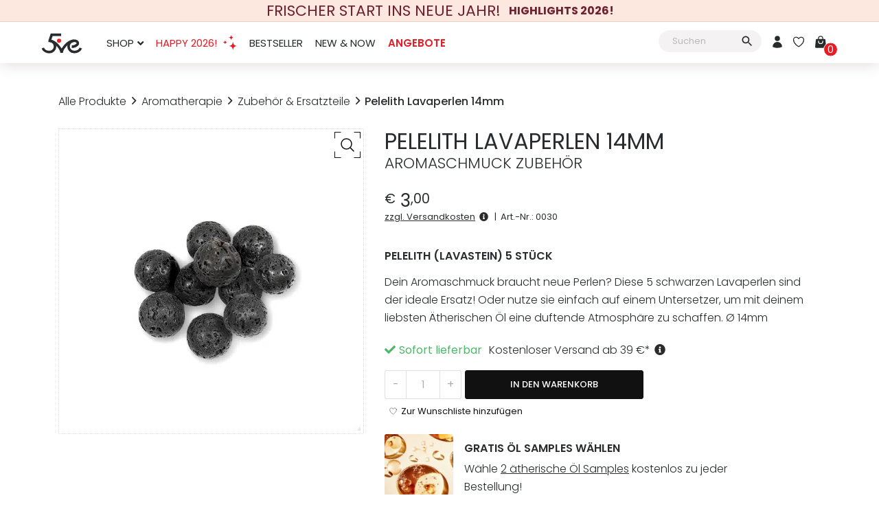

--- FILE ---
content_type: text/html
request_url: https://www.5ive-shop.com/p/pelelith-lavaperlen-o-14-mm
body_size: 28830
content:
<!doctype html>
<html lang="de" dir="ltr">
  <head>
    <meta charset="UTF-8">
    <meta name="viewport" content="width=device-width, initial-scale=1">
    <meta name="color-scheme" content="only light">
    <meta name="theme-color" content="#ffffff">
    <link rel='preload' href='https://www.5ive-shop.com/wp-content/themes/5ive/img/theme-assets/5ive-Logo.min.svg' as='image' fetchpriority='high' />
<link rel='preload' href='https://www.5ive-shop.com/wp-content/themes/5ive/webfonts/icons-5ive-v1.woff2' as='font' type='font/woff2' crossorigin='' />
<link rel='preload' href='https://www.5ive-shop.com/wp-content/themes/5ive/webfonts/poppins-v15-latin-300.woff2' as='font' type='font/woff2' crossorigin='' />
<link rel='preload' href='https://www.5ive-shop.com/wp-content/themes/5ive/webfonts/poppins-v15-latin-regular.woff2' as='font' type='font/woff2' crossorigin='' />
<link rel='preload' href='https://www.5ive-shop.com/wp-content/themes/5ive/webfonts/poppins-v15-latin-500.woff2' as='font' type='font/woff2' crossorigin='' />
<link rel='preload' href='https://www.5ive-shop.com/wp-content/themes/5ive/webfonts/poppins-v15-latin-600.woff2' as='font' type='font/woff2' crossorigin='' />
<link rel='preload' href='https://www.5ive-shop.com/wp-content/themes/5ive/webfonts/poppins-v15-latin-700.woff2' as='font' type='font/woff2' crossorigin='' />
<meta name='robots' content='index, follow, max-image-preview:large, max-snippet:-1, max-video-preview:-1' />

	<title>Pelelith Lavaperlen 14mm - Aromaschmuck Zubehör kaufen - 5ive-shop</title>
	<meta name="description" content="5 schwarzen Lavaperlen als idealer Ersatz für deinen Aromaschmuck, um dein liebstes Ätherisches Öl immer bei dir zu haben! Jetzt bestellen!" />
	<link rel="canonical" href="https://www.5ive-shop.com/p/pelelith-lavaperlen-o-14-mm" />
	<meta property="og:locale" content="de_DE" />
	<meta property="og:type" content="product" />
	<meta property="og:title" content="Pelelith Lavaperlen 14mm" />
	<meta property="og:description" content="5 schwarzen Lavaperlen als idealer Ersatz für deinen Aromaschmuck, um dein liebstes Ätherisches Öl immer bei dir zu haben! Jetzt bestellen!" />
	<meta property="og:url" content="https://www.5ive-shop.com/p/pelelith-lavaperlen-o-14-mm" />
	<meta property="og:site_name" content="5ive-shop" />
	<meta property="article:modified_time" content="2025-11-11T19:21:06+00:00" />
	<meta property="og:image" content="https://www.5ive-shop.com/wp-content/uploads/2022/10/lavaperlen_2022.png" />
	<meta property="og:image:width" content="600" />
	<meta property="og:image:height" content="600" />
	<meta property="og:image:type" content="image/png" />
	<meta name="twitter:card" content="summary_large_image" />
	<meta name="twitter:label1" content="Preis" />
	<meta name="twitter:data1" content="&euro;&nbsp;3,00" />
	<meta name="twitter:label2" content="Verfügbarkeit" />
	<meta name="twitter:data2" content="Auf Lager" />
	<script type="application/ld+json" class="yoast-schema-graph">{"@context":"https://schema.org","@graph":[{"@type":["WebPage","ItemPage"],"@id":"https://www.5ive-shop.com/p/pelelith-lavaperlen-o-14-mm","url":"https://www.5ive-shop.com/p/pelelith-lavaperlen-o-14-mm","name":"Pelelith Lavaperlen 14mm - Aromaschmuck Zubehör kaufen - 5ive-shop","isPartOf":{"@id":"https://www.5ive-shop.com/#website"},"primaryImageOfPage":{"@id":"https://www.5ive-shop.com/p/pelelith-lavaperlen-o-14-mm#primaryimage"},"image":{"@id":"https://www.5ive-shop.com/p/pelelith-lavaperlen-o-14-mm#primaryimage"},"thumbnailUrl":"https://www.5ive-shop.com/wp-content/uploads/2022/10/lavaperlen_2022.png","description":"5 schwarzen Lavaperlen als idealer Ersatz für deinen Aromaschmuck, um dein liebstes Ätherisches Öl immer bei dir zu haben! Jetzt bestellen!","breadcrumb":{"@id":"https://www.5ive-shop.com/p/pelelith-lavaperlen-o-14-mm#breadcrumb"},"inLanguage":"de","potentialAction":{"@type":"BuyAction","target":"https://www.5ive-shop.com/p/pelelith-lavaperlen-o-14-mm"}},{"@type":"ImageObject","inLanguage":"de","@id":"https://www.5ive-shop.com/p/pelelith-lavaperlen-o-14-mm#primaryimage","url":"https://www.5ive-shop.com/wp-content/uploads/2022/10/lavaperlen_2022.png","contentUrl":"https://www.5ive-shop.com/wp-content/uploads/2022/10/lavaperlen_2022.png","width":600,"height":600},{"@type":"BreadcrumbList","@id":"https://www.5ive-shop.com/p/pelelith-lavaperlen-o-14-mm#breadcrumb","itemListElement":[{"@type":"ListItem","position":1,"name":"Alle Produkte","item":"https://www.5ive-shop.com/produkte"},{"@type":"ListItem","position":2,"name":"Aromatherapie","item":"https://www.5ive-shop.com/c/aromatherapie"},{"@type":"ListItem","position":3,"name":"Zubehör &amp; Ersatzteile","item":"https://www.5ive-shop.com/c/aromatherapie/zubehoer"},{"@type":"ListItem","position":4,"name":"Pelelith Lavaperlen 14mm"}]},{"@type":"WebSite","@id":"https://www.5ive-shop.com/#website","url":"https://www.5ive-shop.com/","name":"5ive-shop","description":"Care for Senses","publisher":{"@id":"https://www.5ive-shop.com/#organization"},"potentialAction":[{"@type":"SearchAction","target":{"@type":"EntryPoint","urlTemplate":"https://www.5ive-shop.com/?s={search_term_string}"},"query-input":{"@type":"PropertyValueSpecification","valueRequired":true,"valueName":"search_term_string"}}],"inLanguage":"de"},{"@type":["Organization","Place","Store"],"@id":"https://www.5ive-shop.com/#organization","name":"5ive-Shop","url":"https://www.5ive-shop.com/","logo":{"@id":"https://www.5ive-shop.com/p/pelelith-lavaperlen-o-14-mm#local-main-organization-logo"},"image":{"@id":"https://www.5ive-shop.com/p/pelelith-lavaperlen-o-14-mm#local-main-organization-logo"},"sameAs":["https://www.facebook.com/5iveShop/","https://www.instagram.com/5ive.shop/","https://www.pinterest.at/5iveShop/"],"description":"Der Onlineshop 5ive-Shop.com ist bekannt für hochwertige 100% naturreine Ätherische Öle, Aromadiffuser, Aromaschmuck, Aromatherapiebedarf, einzigartige Dekoartikel und Mode-Accessoires.","legalName":"Diana Raluca Vesa","foundingDate":"2019-03-01","hasMerchantReturnPolicy":{"@type":"MerchantReturnPolicy","merchantReturnLink":"https://www.5ive-shop.com/widerrufsrecht"},"address":{"@id":"https://www.5ive-shop.com/p/pelelith-lavaperlen-o-14-mm#local-main-place-address"},"geo":{"@type":"GeoCoordinates","latitude":"47.0743531447671","longitude":"15.486392782049277"},"telephone":["+4369919358796"],"openingHoursSpecification":[],"email":"office@5ive-shop.com","areaServed":"Österreich, Deutschland, Luxemburg","priceRange":"$$","currenciesAccepted":"EUR","paymentAccepted":"Visacard, Mastercard, PayPal, Klarna, EPS Überweisung, American Express, Discover"},{"@type":"PostalAddress","@id":"https://www.5ive-shop.com/p/pelelith-lavaperlen-o-14-mm#local-main-place-address","streetAddress":"Pointnergasse 28/2","addressLocality":"Graz","postalCode":"8010","addressRegion":"Steiermark","addressCountry":"AT"},{"@type":"ImageObject","inLanguage":"de","@id":"https://www.5ive-shop.com/p/pelelith-lavaperlen-o-14-mm#local-main-organization-logo","url":"https://www.5ive-shop.com/wp-content/uploads/2019/03/Logo_Bold_full-1.png","contentUrl":"https://www.5ive-shop.com/wp-content/uploads/2019/03/Logo_Bold_full-1.png","width":200,"height":200,"caption":"5ive-Shop"}]}</script>
	<meta property="product:brand" content="5ive-shop" />
	<meta property="product:price:amount" content="3.00" />
	<meta property="product:price:currency" content="EUR" />
	<meta property="og:availability" content="instock" />
	<meta property="product:availability" content="instock" />
	<meta property="product:retailer_item_id" content="0030" />
	<meta property="product:condition" content="new" />
	<meta name="geo.placename" content="Graz" />
	<meta name="geo.position" content="47.0743531447671;15.486392782049277" />
	<meta name="geo.region" content="Österreich" />


<link rel='preconnect' href='https://www.googletagmanager.com' crossorigin='anonymous' />
<link rel="icon" href="https://www.5ive-shop.com/wp-content/themes/5ive/img/theme-assets/favicon.min.svg?ver=50.0.1368" type="image/svg+xml" />
<link rel="icon" href="https://www.5ive-shop.com/wp-content/uploads/2021/11/cropped-favicon-32x32.png" sizes="32x32" />
<link rel="icon" href="https://www.5ive-shop.com/wp-content/uploads/2021/11/cropped-favicon-192x192.png" sizes="192x192" />
<link rel="apple-touch-icon" href="https://www.5ive-shop.com/wp-content/uploads/2021/11/cropped-favicon-180x180.png" />
<link rel='stylesheet' id='cart-utilities-5ive-style-css' href='https://www.5ive-shop.com/wp-content/plugins/cart-utilities-5ive/public/css/cart-utilities-5ive.min.css?ver=1.0.21' media='all' />
<link rel='stylesheet' id='5ive-keen-css' href='https://www.5ive-shop.com/wp-content/plugins/slider5ive/public/css/keen-slider.min.css?ver=1.3.211' media='all' />
<link rel='stylesheet' id='5ive-public-keen-css' href='https://www.5ive-shop.com/wp-content/plugins/slider5ive/public/css/slider5ive-public-keen.min.css?ver=1.3.211' media='all' />
<link rel='stylesheet' id='aws-style-css' href='https://www.5ive-shop.com/wp-content/plugins/advanced-woo-search/assets/css/common.min.css?ver=3.51' media='all' />
<link rel='stylesheet' id='pgl-wishlist-css' href='https://www.5ive-shop.com/wp-content/plugins/pgl-wishlist/assets/css/wishlist.min.css?ver=1.3.3' media='all' />
<link data-minify="1" rel='stylesheet' id='woosb-frontend-css' href='https://www.5ive-shop.com/wp-content/cache/min/1/wp-content/plugins/woo-product-bundle/assets/css/frontend.css?ver=1767034852' media='all' />
<link data-minify="1" rel='stylesheet' id='borlabs-cookie-custom-css' href='https://www.5ive-shop.com/wp-content/cache/min/1/wp-content/cache/borlabs-cookie/1/borlabs-cookie-1-de.css?ver=1767034687' media='all' />
<link rel='stylesheet' id='5ive-essential-fonts-css' href='https://www.5ive-shop.com/wp-content/themes/5ive/webfontscss/essential-5ive-fonts.min.css?ver=50.0.1368' media='all' />
<link rel='stylesheet' id='5ive-essentials-css' href='https://www.5ive-shop.com/wp-content/themes/5ive/styles/5ive-essentials.min.css?ver=50.0.1368' media='all' />
<link rel='stylesheet' id='5ive-woocommerce-css' href='https://www.5ive-shop.com/wp-content/themes/5ive/styles/woocommerce.min.css?ver=50.0.1368' media='all' />
<link rel='stylesheet' id='5ive-style-css' href='https://www.5ive-shop.com/wp-content/themes/5ive/style.min.css?ver=50.0.1368' media='all' />
<style id='5ive-style-inline-css'>
.pp-header-notification-stripe{background-color:#fde8e0;}.pp-header-notification-stripe .pp-header-stripe-content{color:#6e2132!important;}.pp-magic-menu-item a{color:#e71c24!important;}.pp-title-wrapper .pp-bg-wrap .pp-bg{object-position:center center;}.woocommerce form .form-row .required{visibility:visible;}
/*# sourceURL=5ive-style-inline-css */
</style>
<script id="woocommerce-google-analytics-integration-gtag-js-after">
/* Google Analytics for WooCommerce (gtag.js) */
					window.dataLayer = window.dataLayer || [];
					function gtag(){dataLayer.push(arguments);}
					// Set up default consent state.
					for ( const mode of [{"analytics_storage":"denied","ad_storage":"denied","ad_user_data":"denied","ad_personalization":"denied","functionality_storage":"denied","security_storage":"denied","personalization_storage":"denied","wait_for_update":500}] || [] ) {
						gtag( "consent", "default", { "wait_for_update": 500, ...mode } );
					}
					gtag("js", new Date());
					gtag("set", "developer_id.dOGY3NW", true);
					gtag("config", "G-L67SQ4D19C", {"track_404":true,"allow_google_signals":true,"logged_in":false,"linker":{"domains":[],"allow_incoming":false},"custom_map":{"dimension1":"logged_in"}});
//# sourceURL=woocommerce-google-analytics-integration-gtag-js-after
</script>
<script src="https://www.5ive-shop.com/wp-includes/js/jquery/jquery.min.js?ver=3.7.1" id="jquery-core-js" data-rocket-defer defer></script>
<script src="https://www.5ive-shop.com/wp-content/plugins/woocommerce/assets/js/jquery-blockui/jquery.blockUI.min.js?ver=2.7.0-wc.10.4.3" id="wc-jquery-blockui-js" defer data-wp-strategy="defer"></script>
<script id="wc-add-to-cart-js-extra">
var wc_add_to_cart_params = {"ajax_url":"/wp-admin/admin-ajax.php","wc_ajax_url":"/?wc-ajax=%%endpoint%%","i18n_view_cart":"Warenkorb anzeigen","cart_url":"https://www.5ive-shop.com/cart","is_cart":"","cart_redirect_after_add":"no"};
//# sourceURL=wc-add-to-cart-js-extra
</script>
<script src="https://www.5ive-shop.com/wp-content/plugins/woocommerce/assets/js/frontend/add-to-cart.min.js?ver=10.4.3" id="wc-add-to-cart-js" defer data-wp-strategy="defer"></script>
<script src="https://www.5ive-shop.com/wp-content/plugins/woocommerce/assets/js/js-cookie/js.cookie.min.js?ver=2.1.4-wc.10.4.3" id="wc-js-cookie-js" defer data-wp-strategy="defer"></script>
<script id="wc-cart-fragments-js-extra">
var wc_cart_fragments_params = {"ajax_url":"/wp-admin/admin-ajax.php","wc_ajax_url":"/?wc-ajax=%%endpoint%%","cart_hash_key":"wc_cart_hash_2074427c71b7048365aea359146bb170","fragment_name":"wc_fragments_2074427c71b7048365aea359146bb170","request_timeout":"5000"};
//# sourceURL=wc-cart-fragments-js-extra
</script>
<script src="https://www.5ive-shop.com/wp-content/plugins/woocommerce/assets/js/frontend/cart-fragments.min.js?ver=10.4.3" id="wc-cart-fragments-js" defer data-wp-strategy="defer"></script>
<script id="wc-single-product-js-extra">
var wc_single_product_params = {"i18n_required_rating_text":"Bitte w\u00e4hle eine Bewertung","i18n_rating_options":["1 von 5\u00a0Sternen","2 von 5\u00a0Sternen","3 von 5\u00a0Sternen","4 von 5\u00a0Sternen","5 von 5\u00a0Sternen"],"i18n_product_gallery_trigger_text":"Bildergalerie im Vollbildmodus anzeigen","review_rating_required":"yes","flexslider":{"rtl":false,"animation":"slide","smoothHeight":true,"directionNav":false,"controlNav":"thumbnails","slideshow":false,"animationSpeed":500,"animationLoop":false,"allowOneSlide":false},"zoom_enabled":"","zoom_options":[],"photoswipe_enabled":"","photoswipe_options":{"shareEl":false,"closeOnScroll":false,"history":false,"hideAnimationDuration":0,"showAnimationDuration":0},"flexslider_enabled":""};
//# sourceURL=wc-single-product-js-extra
</script>
<script src="https://www.5ive-shop.com/wp-content/plugins/woocommerce/assets/js/frontend/single-product.min.js?ver=10.4.3" id="wc-single-product-js" defer data-wp-strategy="defer"></script>
<script id="woocommerce-js-extra">
var woocommerce_params = {"ajax_url":"/wp-admin/admin-ajax.php","wc_ajax_url":"/?wc-ajax=%%endpoint%%","i18n_password_show":"Passwort anzeigen","i18n_password_hide":"Passwort verbergen"};
//# sourceURL=woocommerce-js-extra
</script>
<script src="https://www.5ive-shop.com/wp-content/plugins/woocommerce/assets/js/frontend/woocommerce.min.js?ver=10.4.3" id="woocommerce-js" defer data-wp-strategy="defer"></script>
<script data-no-optimize="1" data-no-minify="1" data-cfasync="false" nowprocket src="https://www.5ive-shop.com/wp-content/cache/borlabs-cookie/1/borlabs-cookie-config-de.json.js?ver=3.3.22-339" id="borlabs-cookie-config-js"></script>
<script data-no-optimize="1" data-no-minify="1" data-cfasync="false" nowprocket src="https://www.5ive-shop.com/wp-content/plugins/borlabs-cookie/assets/javascript/borlabs-cookie-prioritize.min.js?ver=3.3.22" id="borlabs-cookie-prioritize-js"></script>
<link rel="alternate" hreflang="de" href="https://www.5ive-shop.com/p/pelelith-lavaperlen-o-14-mm"/>
<noscript><style>#pp-site-product-gallery .pp-lightbox-trigger{display:none!important;}.pp-product-gallery-thumbnails{display:none!important;}.pp-product-gallery-slider.pp-aspect-square{aspect-ratio: initial!important;}.pp-product-gallery-slider .pp-product-gallery-slider-slide{display:block!important;visibility:visible!important;}.pp-product-gallery-slider .pp-product-gallery-slider-image{height:auto!important;}.pp-breadcrumbs .pp-breadcrumbs-list-item{display:block!important;}.slider5ive-product-slider .pp-card-item-list{display:flex;opacity:1!important}.woocommerce-product-gallery,.pp-product-gallery-slider,.pp-hero-banner .wp-block-column .pp-hero-bounce,.pp-hero-slider,.pp-hero-slider .pp-hero-slide .pp-hero-slide-content{opacity:1!important}</style></noscript><noscript><style id="rocket-lazyload-nojs-css">.rll-youtube-player, [data-lazy-src]{display:none !important;}</style></noscript></head>
  <body class="wp-singular product-template-default single single-product postid-1917 wp-embed-responsive wp-theme-5ive woocommerce woocommerce-page">
    <a id="pp-site-jumplabel" class="pp-jumplabel" href="#main" title="Zum Inhalt" >Zum Inhalt</a>
<header class="pp-header pp-notification-stripe-active" id="pp-site-header">
			<ul class="pp-header-notification-stripe" id="pp-site-header-notification-stripe"><li class="pp-header-stripe-item active" aria-current="step"><a class="pp-header-stripe-content" href="https://www.5ive-shop.com/t/neujahr" title="FRISCHER START INS NEUE JAHR! HIGHLIGHTS 2026!"><span class="pp-header-stripe-heading">FRISCHER START INS NEUE JAHR!</span><span class="pp-header-stripe-text"> <b>HIGHLIGHTS 2026!</b></span></a></li><li class="pp-header-stripe-item"><a class="pp-header-stripe-content" href="https://www.5ive-shop.com/zahlung-und-versand#kostenlose-samples" title="FREE SAMPLES! ZWEI GRATIS ÖL SAMPLES ZU JEDER BESTELLUNG"><span class="pp-header-stripe-heading">FREE SAMPLES!</span><span class="pp-header-stripe-text"> <b>ZWEI GRATIS ÖL SAMPLES</b> ZU JEDER BESTELLUNG</span></a></li><li class="pp-header-stripe-item"><a class="pp-header-stripe-content" href="https://www.5ive-shop.com/zahlung-und-versand#versandkosten" title="VERSANDKOSTENFREI AB 39 € BESTELLWERT"><span class="pp-header-stripe-heading">VERSANDKOSTENFREI</span><span class="pp-header-stripe-text"> AB <b>39 € BESTELLWERT</b></span></a></li></ul>		<div class="pp-header-wrapper">
		<a href="https://www.5ive-shop.com/" title="Zur Startseite von 5ive-Shop" class="pp-header-logo">
			<img class="skip-lazy" loading="eager" decoding="sync" fetchpriority="high" width="48" height="48" src="https://www.5ive-shop.com/wp-content/themes/5ive/img/theme-assets/5ive-Logo.min.svg" alt="5ive-shop - Care for Senses">
		</a>  
		
<nav class="nav-menu" id="pp-site-nav-menu" aria-label="Hauptnavigation">
    <div class="pp-slide-menu-header">
        <div class="pp-slide-menu-title">Menü</div>
        <ul class="pp-slide-header-menu">
            <li class="pp-slide-header-menu-item">
                <a class="pp-slide-header-user-item" title="Mein Konto" href="https://www.5ive-shop.com/konto"><span class="pp-user-menu-item-content"><span class="pp-user-menu-item__icon"><svg width="24" height="24" xmlns="http://www.w3.org/2000/svg" viewBox="0 0 24 24" fill="currentColor"><path fill-rule="evenodd" d="M7.5 6a4.5 4.5 0 1 1 9 0 4.5 4.5 0 0 1-9 0ZM3.751 20.105a8.25 8.25 0 0 1 16.498 0 .75.75 0 0 1-.437.695A18.683 18.683 0 0 1 12 22.5c-2.786 0-5.433-.608-7.812-1.7a.75.75 0 0 1-.437-.695Z" clip-rule="evenodd"/></svg></span></span>Mein Konto</a>
            </li>
            <li class="pp-slide-header-menu-item">
                <a class="pp-slide-header-wishlist-item" title="Wunschliste" href="https://www.5ive-shop.com/wishlist"><span class="pgl-wishlist-menu-item-content empty" ><span class="pgl-wishlist-menu-item__icon"><svg width="24" height="24" xmlns="http://www.w3.org/2000/svg" fill="none" viewBox="0 0 24 24" stroke-width="1.5" stroke="currentColor"><path stroke-linecap="round" stroke-linejoin="round" d="M21 8.25c0-2.485-2.099-4.5-4.688-4.5-1.935 0-3.597 1.126-4.312 2.733-.715-1.607-2.377-2.733-4.313-2.733C5.1 3.75 3 5.765 3 8.25c0 7.22 9 12 9 12s9-4.78 9-12Z"/></svg></span></span>Wunschliste</a>
            </li>
            <li class="pp-slide-header-menu-item">
                <a class="pp-slide-header-cart-item" title="Warenkorb" href="https://www.5ive-shop.com/cart"><span class="pp-cart-menu-item-content"><span class="pp-cart-menu-item__icon"><svg width="24" height="24" xmlns="http://www.w3.org/2000/svg" viewBox="0 0 24 24" fill="currentColor"><path fill-rule="evenodd" d="M7.5 6v.75H5.513c-.96 0-1.764.724-1.865 1.679l-1.263 12A1.875 1.875 0 0 0 4.25 22.5h15.5a1.875 1.875 0 0 0 1.865-2.071l-1.263-12a1.875 1.875 0 0 0-1.865-1.679H16.5V6a4.5 4.5 0 1 0-9 0ZM12 3a3 3 0 0 0-3 3v.75h6V6a3 3 0 0 0-3-3Zm-3 8.25a3 3 0 1 0 6 0v-.75a.75.75 0 0 1 1.5 0v.75a4.5 4.5 0 1 1-9 0v-.75a.75.75 0 0 1 1.5 0v.75Z" clip-rule="evenodd"></path></svg></span><span class="pp-cart-menu-item__count">0</span></span>Warenkorb</a>
            </li>
        </ul>
        <div class="pp-header-searchbar">
            <search class="aws-container" title="Kategorien, Artikel suchen..." data-url="/?wc-ajax=aws_action" data-siteurl="https://www.5ive-shop.com" data-lang="" data-show-loader="true" data-show-more="true" data-show-page="true" data-ajax-search="true" data-show-clear="true" data-mobile-screen="false" data-use-analytics="true" data-min-chars="1" data-buttons-order="2" data-timeout="300" data-is-mobile="false" data-page-id="1917" data-tax="" ><form class="aws-search-form" action="https://www.5ive-shop.com/" method="get" role="search" ><div class="aws-wrapper"><label class="aws-search-label" for="69679a5e0d668">Suchen</label><input type="search" name="s" id="69679a5e0d668" value="" class="aws-search-field" placeholder="Suchen" autocomplete="off" /><input type="hidden" name="post_type" value="product"><input type="hidden" name="type_aws" value="true"><div class="aws-search-clear"><span>×</span></div><div class="aws-loader"></div></div><div class="aws-search-btn aws-form-btn"><span class="aws-search-btn_icon"><svg focusable="false" xmlns="http://www.w3.org/2000/svg" viewBox="0 0 24 24" width="24px"><path d="M15.5 14h-.79l-.28-.27C15.41 12.59 16 11.11 16 9.5 16 5.91 13.09 3 9.5 3S3 5.91 3 9.5 5.91 16 9.5 16c1.61 0 3.09-.59 4.23-1.57l.27.28v.79l5 4.99L20.49 19l-4.99-5zm-6 0C7.01 14 5 11.99 5 9.5S7.01 5 9.5 5 14 7.01 14 9.5 11.99 14 9.5 14z"></path></svg></span></div></form></search>        </div>
    </div>
    <div class="pp-nav-list-wrapper">
    <ul id="pp-site-nav-list" class="pp-nav-list"><li id="menu-item-2353" class="menu-item menu-item-type-custom menu-item-object-custom menu-item-has-children menu-item-2353 pp-menu-top-level-item-with-children"><button class="pp-menu-drop-link" type="button">Shop</button>
<ul class="sub-menu pp-menu-level-0">
	<li id="menu-item-6949" class="show-item-on-mobile menu-item menu-item-type-post_type menu-item-object-page current_page_parent menu-item-6949"><a href="https://www.5ive-shop.com/produkte" title="Alle Produkte Anzeigen">Alle Produkte</a></li>
	<li id="menu-item-2354" class="menu-item menu-item-type-taxonomy menu-item-object-product_cat current-product-ancestor current-menu-parent current-product-parent menu-item-has-children menu-item-2354"><a href="https://www.5ive-shop.com/c/aromatherapie">Aromatherapie</a>
	<ul class="sub-menu pp-menu-level-1">
		<li id="menu-item-2361" class="menu-item menu-item-type-taxonomy menu-item-object-product_cat menu-item-2361"><a href="https://www.5ive-shop.com/c/aromatherapie/aetherische-oele-mischungen" title="Ätherische Öle &#038; Mischungen">Ätherische Öle &amp; Synergien</a></li>
		<li id="menu-item-3562" class="menu-item menu-item-type-taxonomy menu-item-object-product_cat menu-item-3562"><a href="https://www.5ive-shop.com/c/aromatherapie/aromadiffuser">Aromadiffuser</a></li>
		<li id="menu-item-2360" class="menu-item menu-item-type-taxonomy menu-item-object-product_cat menu-item-2360"><a href="https://www.5ive-shop.com/c/aromatherapie/aromaschmuck">Aromaschmuck</a></li>
		<li id="menu-item-2359" class="menu-item menu-item-type-taxonomy menu-item-object-product_cat current-product-ancestor current-menu-parent current-product-parent menu-item-2359"><a href="https://www.5ive-shop.com/c/aromatherapie/zubehoer" title="Zubehör">Zubehör &amp; Ersatzteile</a></li>
	</ul>
</li>
	<li id="menu-item-2362" class="menu-item menu-item-type-taxonomy menu-item-object-product_cat menu-item-has-children menu-item-2362"><a href="https://www.5ive-shop.com/c/home-living" title="Home &#038; Living">Home &amp; Living</a>
	<ul class="sub-menu pp-menu-level-1">
		<li id="menu-item-2871" class="menu-item menu-item-type-taxonomy menu-item-object-product_cat menu-item-2871"><a href="https://www.5ive-shop.com/c/home-living/kerzen-kerzenhalter" title="Kerzen &#038; Kerzenhalter">Kerzen &amp; Kerzenhalter</a></li>
		<li id="menu-item-3019" class="menu-item menu-item-type-taxonomy menu-item-object-product_cat menu-item-3019"><a href="https://www.5ive-shop.com/c/home-living/leuchten-lampen" title="Leuchten &#038; Lampen">Leuchten &amp; Lampen</a></li>
		<li id="menu-item-2885" class="menu-item menu-item-type-taxonomy menu-item-object-product_cat menu-item-2885"><a href="https://www.5ive-shop.com/c/home-living/schalen-kannen" title="Schalen &#038; Kannen">Schalen &amp; Kannen</a></li>
		<li id="menu-item-2872" class="menu-item menu-item-type-taxonomy menu-item-object-product_cat menu-item-2872"><a href="https://www.5ive-shop.com/c/home-living/vasen">Vasen</a></li>
		<li id="menu-item-4271" class="menu-item menu-item-type-taxonomy menu-item-object-product_cat menu-item-4271"><a href="https://www.5ive-shop.com/c/home-living/deko-aufbewahrung" title="Deko &#038; Aufbewahrung">Deko &amp; Aufbewahrung</a></li>
		<li id="menu-item-4310" class="menu-item menu-item-type-taxonomy menu-item-object-product_cat menu-item-4310"><a href="https://www.5ive-shop.com/c/home-living/heimtextilien">Heimtextilien</a></li>
	</ul>
</li>
	<li id="menu-item-2363" class="menu-item menu-item-type-taxonomy menu-item-object-product_cat menu-item-2363"><a href="https://www.5ive-shop.com/c/accessoires-mode" title="Accessoires &#038; Mode">Accessoires &amp; Mode</a></li>
	<li id="menu-item-3604" class="menu-item menu-item-type-taxonomy menu-item-object-product_cat menu-item-3604"><a href="https://www.5ive-shop.com/c/health-beauty" title="Health &#038; Beauty">Health &amp; Beauty</a></li>
	<li id="menu-item-3389" class="menu-item menu-item-type-taxonomy menu-item-object-product_cat menu-item-3389"><a href="https://www.5ive-shop.com/c/geschenke-bundles" title="Geschenke &#038; Bundles">Geschenke &amp; Bundles</a></li>
	<li id="menu-item-2908" class="pp-cat-help hide-item-on-mobile menu-item menu-item-type-taxonomy menu-item-object-product_cat menu-item-2908"><a href="https://www.5ive-shop.com/c/fairkaufen" title="FAIRkaufen"><span class="pp-menu-item-text">FAIRkaufen</span> <span class="pp-menu-item-badge">CHARITY</span></a></li>
	<li id="menu-item-887" class="pp-cat-all hide-item-on-mobile menu-item menu-item-type-post_type menu-item-object-page current_page_parent menu-item-887"><a href="https://www.5ive-shop.com/produkte">Alle Produkte Anzeigen</a></li>
</ul>
</li>
<li id="menu-item-8055" class="pp-magic-menu-item menu-item menu-item-type-custom menu-item-object-custom menu-item-8055"><a href="https://www.5ive-shop.com/t/neujahr" title="Frischer Start ins neue Jahr: Highlights 2026!"><span class="pp-magic-menu-item-title">Happy 2026!</span><span class="pp-magic-menu-item-icon-wrapper" role="presentation" aria-hidden="true"><svg class="pp-magic-menu-item-icon" height="24" role="img" width="24" xmlns="http://www.w3.org/2000/svg" viewBox="0 0 24 24"><path d="m18.9 20.4-.7 2.6-.7-2.6c-.4-1.4-1.4-2.4-2.6-2.8l-2.4-.7 2.4-.7c1.3-.4 2.3-1.4 2.6-2.8l.7-2.6.7 2.6c.4 1.4 1.4 2.4 2.6 2.8l2.4.7-2.4.7c-1.2.4-2.2 1.5-2.6 2.8zM15.8 7.5l-.2 1-.2-1c-.3-1.2-1.2-2.2-2.3-2.5l-1-.3 1-.3c1.2-.3 2.1-1.3 2.3-2.5l.2-1 .2 1c.3 1.2 1.2 2.2 2.3 2.5l1 .3-1 .3c-1.1.4-2 1.3-2.3 2.5zm-8.6 5.9-.4 1.2-.4-1.2c-.2-.7-.7-1.2-1.4-1.4l-1-.4 1.1-.4c.6-.2 1.1-.8 1.4-1.4l.4-1.2.4 1.2c.1.7.7 1.2 1.3 1.4l1.1.4-1.1.4c-.6.2-1.2.8-1.4 1.4z" fill="currentColor"/></svg></span></a></li>
<li id="menu-item-4507" class="menu-item menu-item-type-taxonomy menu-item-object-product_cat menu-item-4507"><a href="https://www.5ive-shop.com/c/bestseller">Bestseller</a></li>
<li id="menu-item-3220" class="pp-cat-new-now menu-item menu-item-type-taxonomy menu-item-object-product_cat menu-item-3220"><a href="https://www.5ive-shop.com/c/new-now" title="New &#038; Now">New &amp; Now</a></li>
<li id="menu-item-3226" class="show-item-on-mobile pp-cat-help menu-item menu-item-type-taxonomy menu-item-object-product_cat menu-item-3226"><a href="https://www.5ive-shop.com/c/fairkaufen" title="FAIRkaufen"><span class="pp-menu-item-text">FAIRkaufen</span> <span class="pp-menu-item-badge">CHARITY</span></a></li>
<li id="menu-item-2364" class="category_sale menu-item menu-item-type-taxonomy menu-item-object-product_cat menu-item-2364"><a href="https://www.5ive-shop.com/c/sales" title="Magische Angebote">Angebote</a></li>
<li id="menu-item-7620" class="hide-item-on-notebook menu-item menu-item-type-post_type menu-item-object-page menu-item-7620"><a href="https://www.5ive-shop.com/blog" title="Blog">Tipps &amp; Trends</a></li>
<li id="menu-item-3225" class="show-item-on-mobile menu-item menu-item-type-custom menu-item-object-custom menu-item-has-children menu-item-3225 pp-menu-top-level-item-with-children"><button class="pp-menu-drop-link" type="button">Über Uns</button>
<ul class="sub-menu pp-menu-level-0">
	<li id="menu-item-3224" class="menu-item menu-item-type-post_type menu-item-object-page menu-item-3224"><a href="https://www.5ive-shop.com/philosophie">Philosophie</a></li>
	<li id="menu-item-3223" class="menu-item menu-item-type-post_type menu-item-object-page menu-item-3223"><a href="https://www.5ive-shop.com/aetherische-oele">Ätherische Öle</a></li>
	<li id="menu-item-3222" class="menu-item menu-item-type-post_type menu-item-object-page menu-item-3222"><a href="https://www.5ive-shop.com/home-living">Home &#038; Living</a></li>
	<li id="menu-item-3221" class="menu-item menu-item-type-post_type menu-item-object-page menu-item-3221"><a href="https://www.5ive-shop.com/kontakt">Kontakt</a></li>
</ul>
</li>
</ul>  
    </div>
    <aside class="pp-slide-menu-upsells-area">
        <div class="pp-centered-text-seperator" style="margin-top:0;"><span class="pp-centered-text-seperator-line"></span><h2 class="pp-separator-title">Jetzt im Trend</h2><span class="pp-centered-text-seperator-line"></span></div><div class="woocommerce columns-4 "><div class="pp-card-list-loop">
<ul class="pp-card-item-list"><li class="pp-product-card-item product type-product post-9847 status-publish first instock product_cat-aromadiffuser product_cat-aromatherapie product_cat-new-now product_cat-ultraschall-diffuser product_tag-herbst product_tag-weihnachten has-post-thumbnail featured shipping-taxable purchasable product-type-simple">
  <article class="pp-product-card" aria-roledescription="Produkt" aria-label="Origin Aromadiffuser">
    <div class="pp-product-card-details">
  <div class="pp-product-card-image">
  <img width="370" height="370" src="data:image/svg+xml,%3Csvg%20xmlns='http://www.w3.org/2000/svg'%20viewBox='0%200%20370%20370'%3E%3C/svg%3E" class="attachment-woocommerce_thumbnail size-woocommerce_thumbnail" alt="Origin Aromadiffuser" decoding="async" fetchpriority="high" data-lazy-srcset="https://www.5ive-shop.com/wp-content/uploads/2025/09/origin_1-370x370.png 370w, https://www.5ive-shop.com/wp-content/uploads/2025/09/origin_1-300x300.png 300w, https://www.5ive-shop.com/wp-content/uploads/2025/09/origin_1-150x150.png 150w, https://www.5ive-shop.com/wp-content/uploads/2025/09/origin_1-768x768.png 768w, https://www.5ive-shop.com/wp-content/uploads/2025/09/origin_1-12x12.png 12w, https://www.5ive-shop.com/wp-content/uploads/2025/09/origin_1-350x350.png 350w, https://www.5ive-shop.com/wp-content/uploads/2025/09/origin_1-600x600.png 600w, https://www.5ive-shop.com/wp-content/uploads/2025/09/origin_1-100x100.png 100w, https://www.5ive-shop.com/wp-content/uploads/2025/09/origin_1.png 1000w" data-lazy-sizes="(max-width: 370px) 100vw, 370px" data-lazy-src="https://www.5ive-shop.com/wp-content/uploads/2025/09/origin_1-370x370.png" /><noscript><img width="370" height="370" src="https://www.5ive-shop.com/wp-content/uploads/2025/09/origin_1-370x370.png" class="attachment-woocommerce_thumbnail size-woocommerce_thumbnail" alt="Origin Aromadiffuser" decoding="async" fetchpriority="high" srcset="https://www.5ive-shop.com/wp-content/uploads/2025/09/origin_1-370x370.png 370w, https://www.5ive-shop.com/wp-content/uploads/2025/09/origin_1-300x300.png 300w, https://www.5ive-shop.com/wp-content/uploads/2025/09/origin_1-150x150.png 150w, https://www.5ive-shop.com/wp-content/uploads/2025/09/origin_1-768x768.png 768w, https://www.5ive-shop.com/wp-content/uploads/2025/09/origin_1-12x12.png 12w, https://www.5ive-shop.com/wp-content/uploads/2025/09/origin_1-350x350.png 350w, https://www.5ive-shop.com/wp-content/uploads/2025/09/origin_1-600x600.png 600w, https://www.5ive-shop.com/wp-content/uploads/2025/09/origin_1-100x100.png 100w, https://www.5ive-shop.com/wp-content/uploads/2025/09/origin_1.png 1000w" sizes="(max-width: 370px) 100vw, 370px" /></noscript><div class="overlay">
        <div class="overlaybutton">Produkt anzeigen</div>
    </div>  </div>
  <div class="pp-product-card-details-inner">
    <span class="pp-product-flash-badge pp-product-flash-badge-master">NEU! ORGANISCHES DESIGN</span><div class="star-rating-wrapper"><div class="star-rating" role="img" aria-label="Bewertet mit 0 von 5"><span class="stars-rated" style="width:0%"><span class="off-screen-text">Bewertet mit 0 von 5</span></span></div><span class="custom-rating-text">0.00 (0)</span></div><h3 class="woocommerce-loop-product__title"><a href="https://www.5ive-shop.com/p/origin-aromadiffuser" class="pp-stretch-link woocommerce-LoopProduct-link woocommerce-loop-product__link" title="Mehr über Origin Aromadiffuser - Ultraschall-Diffuser erfahren">Origin Aromadiffuser <span class="pp-product-subtitle">Ultraschall-Diffuser</span></a></h3>
	<span class="price"><span class="woocommerce-Price-amount amount"><bdi><span class="woocommerce-Price-currencySymbol">&euro;</span>&nbsp;<span class="pp-price-integer">79</span><span class="pp-price-decimals"><span class="pp-price-decimal-separator">,</span>95</span></bdi></span></span>
  </div>
  </div>
    </article>
</li><li class="pp-product-card-item product type-product post-10024 status-publish instock product_cat-aromadiffuser product_cat-aromatherapie product_cat-sales product_cat-geschenke-bundles product_cat-new-now product_cat-ultraschall-diffuser product_tag-fruehling product_tag-sommer product_tag-weihnachten has-post-thumbnail sale shipping-taxable purchasable product-type-woosb">
  <article class="pp-product-card" aria-roledescription="Produkt" aria-label="Aura Reset Kit">
    <div class="pp-product-card-details">
  <div class="pp-product-card-image">
  <img width="370" height="370" src="data:image/svg+xml,%3Csvg%20xmlns='http://www.w3.org/2000/svg'%20viewBox='0%200%20370%20370'%3E%3C/svg%3E" class="attachment-woocommerce_thumbnail size-woocommerce_thumbnail" alt="Aura Reset Kit" decoding="async" data-lazy-srcset="https://www.5ive-shop.com/wp-content/uploads/2025/11/vapor_green_orange_eukalyptus_1-370x370.png 370w, https://www.5ive-shop.com/wp-content/uploads/2025/11/vapor_green_orange_eukalyptus_1-300x300.png 300w, https://www.5ive-shop.com/wp-content/uploads/2025/11/vapor_green_orange_eukalyptus_1-150x150.png 150w, https://www.5ive-shop.com/wp-content/uploads/2025/11/vapor_green_orange_eukalyptus_1-768x768.png 768w, https://www.5ive-shop.com/wp-content/uploads/2025/11/vapor_green_orange_eukalyptus_1-12x12.png 12w, https://www.5ive-shop.com/wp-content/uploads/2025/11/vapor_green_orange_eukalyptus_1-350x350.png 350w, https://www.5ive-shop.com/wp-content/uploads/2025/11/vapor_green_orange_eukalyptus_1-600x600.png 600w, https://www.5ive-shop.com/wp-content/uploads/2025/11/vapor_green_orange_eukalyptus_1-100x100.png 100w, https://www.5ive-shop.com/wp-content/uploads/2025/11/vapor_green_orange_eukalyptus_1.png 1000w" data-lazy-sizes="(max-width: 370px) 100vw, 370px" data-lazy-src="https://www.5ive-shop.com/wp-content/uploads/2025/11/vapor_green_orange_eukalyptus_1-370x370.png" /><noscript><img width="370" height="370" src="https://www.5ive-shop.com/wp-content/uploads/2025/11/vapor_green_orange_eukalyptus_1-370x370.png" class="attachment-woocommerce_thumbnail size-woocommerce_thumbnail" alt="Aura Reset Kit" decoding="async" srcset="https://www.5ive-shop.com/wp-content/uploads/2025/11/vapor_green_orange_eukalyptus_1-370x370.png 370w, https://www.5ive-shop.com/wp-content/uploads/2025/11/vapor_green_orange_eukalyptus_1-300x300.png 300w, https://www.5ive-shop.com/wp-content/uploads/2025/11/vapor_green_orange_eukalyptus_1-150x150.png 150w, https://www.5ive-shop.com/wp-content/uploads/2025/11/vapor_green_orange_eukalyptus_1-768x768.png 768w, https://www.5ive-shop.com/wp-content/uploads/2025/11/vapor_green_orange_eukalyptus_1-12x12.png 12w, https://www.5ive-shop.com/wp-content/uploads/2025/11/vapor_green_orange_eukalyptus_1-350x350.png 350w, https://www.5ive-shop.com/wp-content/uploads/2025/11/vapor_green_orange_eukalyptus_1-600x600.png 600w, https://www.5ive-shop.com/wp-content/uploads/2025/11/vapor_green_orange_eukalyptus_1-100x100.png 100w, https://www.5ive-shop.com/wp-content/uploads/2025/11/vapor_green_orange_eukalyptus_1.png 1000w" sizes="(max-width: 370px) 100vw, 370px" /></noscript><div class="overlay">
        <div class="overlaybutton">Produkt anzeigen</div>
    </div>  </div>
  <div class="pp-product-card-details-inner">
    <span class="pp-product-flash-badge pp-product-flash-badge-onsale onsale">Bundle Preis!</span><div class="star-rating-wrapper"><div class="star-rating" role="img" aria-label="Bewertet mit 0 von 5"><span class="stars-rated" style="width:0%"><span class="off-screen-text">Bewertet mit 0 von 5</span></span></div><span class="custom-rating-text">0.00 (0)</span></div><h3 class="woocommerce-loop-product__title"><a href="https://www.5ive-shop.com/p/aura-reset-kit" class="pp-stretch-link woocommerce-LoopProduct-link woocommerce-loop-product__link" title="Mehr über Aura Reset Kit - Aromatherapie Set erfahren">Aura Reset Kit <span class="pp-product-subtitle">Aromatherapie Set</span></a></h3>
	<span class="price"><del aria-hidden="true"><span class="woocommerce-Price-amount amount"><bdi><span class="woocommerce-Price-currencySymbol">&euro;</span>&nbsp;<span class="pp-price-integer">87</span><span class="pp-price-decimals"><span class="pp-price-decimal-separator">,</span>85</span></bdi></span></del> <span class="screen-reader-text">Ursprünglicher Preis war: &euro;&nbsp;87,85</span><ins aria-hidden="true"><span class="woocommerce-Price-amount amount"><bdi><span class="woocommerce-Price-currencySymbol">&euro;</span>&nbsp;<span class="pp-price-integer">85</span><span class="pp-price-decimals"><span class="pp-price-decimal-separator">,</span>20</span></bdi></span></ins><span class="screen-reader-text">Aktueller Preis ist: &euro;&nbsp;85,20.</span></span>
  </div>
  </div>
    </article>
</li><li class="pp-product-card-item product type-product post-8953 status-publish instock product_cat-aromadiffuser product_cat-aromatherapie product_cat-sales product_cat-geschenke-bundles product_cat-kapillar-diffuser product_cat-new-now product_tag-fruehling product_tag-neujahr product_tag-valentinstag product_tag-weihnachten has-post-thumbnail sale shipping-taxable purchasable product-type-woosb">
  <article class="pp-product-card" aria-roledescription="Produkt" aria-label="Lucky Flower Set">
    <div class="pp-product-card-details">
  <div class="pp-product-card-image">
  <img width="370" height="370" src="data:image/svg+xml,%3Csvg%20xmlns='http://www.w3.org/2000/svg'%20viewBox='0%200%20370%20370'%3E%3C/svg%3E" class="attachment-woocommerce_thumbnail size-woocommerce_thumbnail" alt="Lucky Flower Set" decoding="async" data-lazy-srcset="https://www.5ive-shop.com/wp-content/uploads/2024/11/mana_creme_ylang_1-370x370.png 370w, https://www.5ive-shop.com/wp-content/uploads/2024/11/mana_creme_ylang_1-300x300.png 300w, https://www.5ive-shop.com/wp-content/uploads/2024/11/mana_creme_ylang_1-150x150.png 150w, https://www.5ive-shop.com/wp-content/uploads/2024/11/mana_creme_ylang_1-768x768.png 768w, https://www.5ive-shop.com/wp-content/uploads/2024/11/mana_creme_ylang_1-12x12.png 12w, https://www.5ive-shop.com/wp-content/uploads/2024/11/mana_creme_ylang_1-350x350.png 350w, https://www.5ive-shop.com/wp-content/uploads/2024/11/mana_creme_ylang_1-600x600.png 600w, https://www.5ive-shop.com/wp-content/uploads/2024/11/mana_creme_ylang_1-100x100.png 100w, https://www.5ive-shop.com/wp-content/uploads/2024/11/mana_creme_ylang_1.png 1000w" data-lazy-sizes="(max-width: 370px) 100vw, 370px" data-lazy-src="https://www.5ive-shop.com/wp-content/uploads/2024/11/mana_creme_ylang_1-370x370.png" /><noscript><img width="370" height="370" src="https://www.5ive-shop.com/wp-content/uploads/2024/11/mana_creme_ylang_1-370x370.png" class="attachment-woocommerce_thumbnail size-woocommerce_thumbnail" alt="Lucky Flower Set" decoding="async" srcset="https://www.5ive-shop.com/wp-content/uploads/2024/11/mana_creme_ylang_1-370x370.png 370w, https://www.5ive-shop.com/wp-content/uploads/2024/11/mana_creme_ylang_1-300x300.png 300w, https://www.5ive-shop.com/wp-content/uploads/2024/11/mana_creme_ylang_1-150x150.png 150w, https://www.5ive-shop.com/wp-content/uploads/2024/11/mana_creme_ylang_1-768x768.png 768w, https://www.5ive-shop.com/wp-content/uploads/2024/11/mana_creme_ylang_1-12x12.png 12w, https://www.5ive-shop.com/wp-content/uploads/2024/11/mana_creme_ylang_1-350x350.png 350w, https://www.5ive-shop.com/wp-content/uploads/2024/11/mana_creme_ylang_1-600x600.png 600w, https://www.5ive-shop.com/wp-content/uploads/2024/11/mana_creme_ylang_1-100x100.png 100w, https://www.5ive-shop.com/wp-content/uploads/2024/11/mana_creme_ylang_1.png 1000w" sizes="(max-width: 370px) 100vw, 370px" /></noscript><div class="overlay">
        <div class="overlaybutton">Produkt anzeigen</div>
    </div>  </div>
  <div class="pp-product-card-details-inner">
    <span class="pp-product-flash-badge pp-product-flash-badge-onsale onsale">Spare 5%!</span><div class="star-rating-wrapper"><div class="star-rating" role="img" aria-label="Bewertet mit 0 von 5"><span class="stars-rated" style="width:0%"><span class="off-screen-text">Bewertet mit 0 von 5</span></span></div><span class="custom-rating-text">0.00 (0)</span></div><h3 class="woocommerce-loop-product__title"><a href="https://www.5ive-shop.com/p/lucky-flower-set" class="pp-stretch-link woocommerce-LoopProduct-link woocommerce-loop-product__link" title="Mehr über Lucky Flower Set - Aromatherapie Set erfahren">Lucky Flower Set <span class="pp-product-subtitle">Aromatherapie Set</span></a></h3>
	<span class="price"><del aria-hidden="true"><span class="woocommerce-Price-amount amount"><bdi><span class="woocommerce-Price-currencySymbol">&euro;</span>&nbsp;<span class="pp-price-integer">53</span><span class="pp-price-decimals"><span class="pp-price-decimal-separator">,</span>40</span></bdi></span></del> <span class="screen-reader-text">Ursprünglicher Preis war: &euro;&nbsp;53,40</span><ins aria-hidden="true"><span class="woocommerce-Price-amount amount"><bdi><span class="woocommerce-Price-currencySymbol">&euro;</span>&nbsp;<span class="pp-price-integer">50</span><span class="pp-price-decimals"><span class="pp-price-decimal-separator">,</span>35</span></bdi></span></ins><span class="screen-reader-text">Aktueller Preis ist: &euro;&nbsp;50,35.</span></span>
  </div>
  </div>
    </article>
</li><li class="pp-product-card-item product type-product post-4657 status-publish last instock product_cat-aromatherapie product_cat-aetherische-oelmischungen product_cat-aetherische-oele-mischungen product_cat-bestseller product_tag-100-naturreines-oel product_tag-weihnachten has-post-thumbnail featured shipping-taxable purchasable product-type-simple">
  <article class="pp-product-card" aria-roledescription="Produkt" aria-label="Winter 10ml">
    <div class="pp-product-card-details">
  <div class="pp-product-card-image">
  <img width="370" height="370" src="data:image/svg+xml,%3Csvg%20xmlns='http://www.w3.org/2000/svg'%20viewBox='0%200%20370%20370'%3E%3C/svg%3E" class="attachment-woocommerce_thumbnail size-woocommerce_thumbnail" alt="Winter 10ml" decoding="async" data-lazy-srcset="https://www.5ive-shop.com/wp-content/uploads/2020/12/Winter_oil_2023-370x370.png 370w, https://www.5ive-shop.com/wp-content/uploads/2020/12/Winter_oil_2023-300x300.png 300w, https://www.5ive-shop.com/wp-content/uploads/2020/12/Winter_oil_2023-150x150.png 150w, https://www.5ive-shop.com/wp-content/uploads/2020/12/Winter_oil_2023-12x12.png 12w, https://www.5ive-shop.com/wp-content/uploads/2020/12/Winter_oil_2023-350x350.png 350w, https://www.5ive-shop.com/wp-content/uploads/2020/12/Winter_oil_2023-100x100.png 100w, https://www.5ive-shop.com/wp-content/uploads/2020/12/Winter_oil_2023.png 600w" data-lazy-sizes="(max-width: 370px) 100vw, 370px" data-lazy-src="https://www.5ive-shop.com/wp-content/uploads/2020/12/Winter_oil_2023-370x370.png" /><noscript><img width="370" height="370" src="https://www.5ive-shop.com/wp-content/uploads/2020/12/Winter_oil_2023-370x370.png" class="attachment-woocommerce_thumbnail size-woocommerce_thumbnail" alt="Winter 10ml" decoding="async" srcset="https://www.5ive-shop.com/wp-content/uploads/2020/12/Winter_oil_2023-370x370.png 370w, https://www.5ive-shop.com/wp-content/uploads/2020/12/Winter_oil_2023-300x300.png 300w, https://www.5ive-shop.com/wp-content/uploads/2020/12/Winter_oil_2023-150x150.png 150w, https://www.5ive-shop.com/wp-content/uploads/2020/12/Winter_oil_2023-12x12.png 12w, https://www.5ive-shop.com/wp-content/uploads/2020/12/Winter_oil_2023-350x350.png 350w, https://www.5ive-shop.com/wp-content/uploads/2020/12/Winter_oil_2023-100x100.png 100w, https://www.5ive-shop.com/wp-content/uploads/2020/12/Winter_oil_2023.png 600w" sizes="(max-width: 370px) 100vw, 370px" /></noscript><div class="pp-card-product-badges"><span class="pp-card-product-badge">
                    <svg class="icon-5ive icon-5ive-pure-badge" width="48" height="48" role="img"><use xlink:href="https://www.5ive-shop.com/wp-content/themes/5ive/img/svg/icon_sprite_5ive_v1.min.svg#icon-5ive-pure-badge"></use></svg>                </span><span class="pp-card-product-badge">
                    <svg class="icon-5ive icon-5ive-crueltyfree-badge" width="48" height="48" role="img"><use xlink:href="https://www.5ive-shop.com/wp-content/themes/5ive/img/svg/icon_sprite_5ive_v1.min.svg#icon-5ive-crueltyfree-badge"></use></svg>                </span>
                <span class="pp-card-product-badge">
                    <svg class="icon-5ive icon-5ive-vegan-badge" width="48" height="48" role="img"><use xlink:href="https://www.5ive-shop.com/wp-content/themes/5ive/img/svg/icon_sprite_5ive_v1.min.svg#icon-5ive-vegan-badge"></use></svg>                </span></div><div class="overlay">
        <div class="overlaybutton">Produkt anzeigen</div>
    </div>  </div>
  <div class="pp-product-card-details-inner">
    <span class="pp-product-flash-badge pp-product-flash-badge-master">MIT DAMASCENA ROSE!</span><div class="star-rating-wrapper"><div class="star-rating" role="img" aria-label="Bewertet mit 0 von 5"><span class="stars-rated" style="width:0%"><span class="off-screen-text">Bewertet mit 0 von 5</span></span></div><span class="custom-rating-text">0.00 (0)</span></div><h3 class="woocommerce-loop-product__title"><a href="https://www.5ive-shop.com/p/winter-10ml" class="pp-stretch-link woocommerce-LoopProduct-link woocommerce-loop-product__link" title="Mehr über Winter 10ml - Ätherisches Öl erfahren">Winter 10ml <span class="pp-product-subtitle">Ätherisches Öl</span></a></h3>
	<span class="price"><span class="woocommerce-Price-amount amount"><bdi><span class="woocommerce-Price-currencySymbol">&euro;</span>&nbsp;<span class="pp-price-integer">23</span><span class="pp-price-decimals"><span class="pp-price-decimal-separator">,</span>95</span></bdi></span></span>
  </div>
  </div>
    </article>
</li></ul>
</div><!-- /products --></div>    </aside>
    <div class="pp-slide-menu-footer-area">
	    <div class="pp-footer-separator"></div>
        <div class="pp-footer-social-media-area">
			<ul class="pp-social-media">
                <li class="pp-social-media-item">
				    <a target="_blank" rel="noopener nofollow" href="https://www.facebook.com/5iveShop/" title="Auf Facebook folgen"><i class="fa fa-facebook"></i>Auf Facebook folgen</a>
				</li>
                <li class="pp-social-media-item">
                    <a target="_blank" rel="noopener nofollow" href="https://www.instagram.com/5ive.shop/" title="Auf Instagram folgen"><i class="fa fa-instagram"></i>Auf Instagram folgen</a>
				</li>
                <li class="pp-social-media-item">
                    <a target="_blank" rel="noopener nofollow" href="https://www.pinterest.at/5iveShop/" title="Über Pinterest mitmachen"><i class="fa fa-pinterest"></i>Über Pinterest mitmachen</a>
                </li>
            </ul>
		</div>
        <div class="pp-footer-separator"></div>
        <div class="pp-footer-logo">
            <a href="https://www.5ive-shop.com/" title="Zur Startseite von 5ive-Shop" class="pp-footer-logo-link"><svg height="36" role="img" width="36" xmlns="http://www.w3.org/2000/svg" fill="currentColor" viewBox="0 0 36 36"><path d="M35 9.1c-.1 0-1.6.2-3.7 1s-4.8 2.2-7.4 4.7c-6.5 6.5-7.2 12.3-7.2 12.6l1.5.1 1.5-.1c0-.3-.6-6-7.2-12.6-2.5-2.5-5.3-3.9-7.4-4.7-2.1-.8-3.6-.9-3.7-1l-.3 3v-.2.2-.2.2c.1 0 1.3.2 3.1.9s4 1.9 6.1 4c3 3 4.6 5.7 5.4 7.7.4 1 .6 1.8.8 2.3.1.3.1.5.1.6v.1l.5-.1h-.5l.5-.1h-.5 3-.6l.6.1H19l.6.1c0-.1.5-4.9 6.3-10.7 2.2-2.2 4.5-3.4 6.3-4 .9-.3 1.7-.5 2.2-.6.3-.1.5-.1.6-.1h.1v-.2.2-.2.2L35 9.1z"/><path d="M16.3 10.6c0 1.6-1.3 2.9-2.9 2.9-1.6 0-2.9-1.3-2.9-2.9s1.3-2.9 2.9-2.9c1.5 0 2.9 1.3 2.9 2.9"/></svg><span>5ive-shop.com</span></a>
        </div>
        <div class="pp-links-copyright">
            <ul class="pp-footer-links">
                <li class="pp-footer-links-item">
                    <a href="https://www.5ive-shop.com/impressum" title="Zum Impressum">Impressum</a>
                </li>
                <li class="pp-footer-links-item">
                    <a href="https://www.5ive-shop.com/datenschutzerklaerung" title="Datenschutzerklärung lesen">Datenschutz</a>
                </li>
                <li class="pp-footer-links-item">
                    <a href="https://www.5ive-shop.com/kontakt" title="Hier kannst du uns kontaktieren">Kontakt</a>
                </li>
            </ul>
            <p class="pp-copyright-wrap"><small class="pp-copyright">&copy; 2026 Diana Raluca VESA. All rights reserved.</small></p>
        </div>
    </div>
</nav>		<div class="pp-header-right">
			<div class="pp-header-searchbar" id="pp-site-header-searchbar">
				<search class="aws-container" title="Kategorien, Artikel suchen..." data-url="/?wc-ajax=aws_action" data-siteurl="https://www.5ive-shop.com" data-lang="" data-show-loader="true" data-show-more="true" data-show-page="true" data-ajax-search="true" data-show-clear="true" data-mobile-screen="false" data-use-analytics="true" data-min-chars="1" data-buttons-order="2" data-timeout="300" data-is-mobile="false" data-page-id="1917" data-tax="" ><form class="aws-search-form" action="https://www.5ive-shop.com/" method="get" role="search" ><div class="aws-wrapper"><label class="aws-search-label" for="69679a5e2c656">Suchen</label><input type="search" name="s" id="69679a5e2c656" value="" class="aws-search-field" placeholder="Suchen" autocomplete="off" /><input type="hidden" name="post_type" value="product"><input type="hidden" name="type_aws" value="true"><div class="aws-search-clear"><span>×</span></div><div class="aws-loader"></div></div><div class="aws-search-btn aws-form-btn"><span class="aws-search-btn_icon"><svg focusable="false" xmlns="http://www.w3.org/2000/svg" viewBox="0 0 24 24" width="24px"><path d="M15.5 14h-.79l-.28-.27C15.41 12.59 16 11.11 16 9.5 16 5.91 13.09 3 9.5 3S3 5.91 3 9.5 5.91 16 9.5 16c1.61 0 3.09-.59 4.23-1.57l.27.28v.79l5 4.99L20.49 19l-4.99-5zm-6 0C7.01 14 5 11.99 5 9.5S7.01 5 9.5 5 14 7.01 14 9.5 11.99 14 9.5 14z"></path></svg></span></div></form></search>			</div><div class="pp-right-header-menu"><ul id="menu-right-header-menu" class="menu"><li id="menu-item-6249" class="hide-item-on-mobile pp-my-account-item menu-item menu-item-type-post_type menu-item-object-page menu-item-has-children menu-item-6249 pp-menu-top-level-item-with-children"><a href="https://www.5ive-shop.com/konto" title="Mein Konto" aria-label="Mein Konto"><span class="pp-user-menu-item-content"><span class="pp-user-menu-item__icon"><svg width="24" height="24" xmlns="http://www.w3.org/2000/svg" viewBox="0 0 24 24" fill="currentColor"><path fill-rule="evenodd" d="M7.5 6a4.5 4.5 0 1 1 9 0 4.5 4.5 0 0 1-9 0ZM3.751 20.105a8.25 8.25 0 0 1 16.498 0 .75.75 0 0 1-.437.695A18.683 18.683 0 0 1 12 22.5c-2.786 0-5.433-.608-7.812-1.7a.75.75 0 0 1-.437-.695Z" clip-rule="evenodd"/></svg></span><span class="pp-user-menu-item__text screen-reader-text">Mein Konto</span></span></a>
<ul class="sub-menu pp-menu-level-0">
	<li id="menu-item-3239" class="header-text-menuitem menu-item menu-item-type-custom menu-item-object-custom menu-item-3239"><div><div class="pp-my-account-item-item-title">Mein Konto</div></div></li>
	<li id="menu-item-3240" class="plain-text-menuitem pp-logged-out-only menu-item menu-item-type-custom menu-item-object-custom menu-item-3240"><div><p>Genieße jetzt alle Vorteile deines persönlichen Kundenkontos.</p></div></li>
	<li id="menu-item-3235" class="pp-user-login-button-item pp-logged-out-only menu-item menu-item-type-post_type menu-item-object-page menu-item-3235"><a href="https://www.5ive-shop.com/konto" title="Anmelden"><i class="fa-sign-in-alt" aria-hidden="true"></i>Anmelden</a></li>
	<li id="menu-item-3238" class="pp-user-register-item pp-logged-out-only menu-item menu-item-type-custom menu-item-object-custom menu-item-3238"><div class="pp-user-register-item-content"><span class="pp-user-register-item-text">Neu bei uns?</span><a href="https://www.5ive-shop.com/konto" title="Registrieren">Jetzt Registrieren</a></div></li>
</ul>
</li>
<li id="menu-item-8760" class="pgl-wishlist-menu-item menu-item menu-item-type-post_type menu-item-object-page menu-item-8760"><a href="https://www.5ive-shop.com/wishlist" title="Wunschliste" aria-label="Wunschliste"><span class="pgl-wishlist-menu-item-content empty" ><span class="pgl-wishlist-menu-item__icon"><svg width="24" height="24" xmlns="http://www.w3.org/2000/svg" fill="none" viewBox="0 0 24 24" stroke-width="1.5" stroke="currentColor"><path stroke-linecap="round" stroke-linejoin="round" d="M21 8.25c0-2.485-2.099-4.5-4.688-4.5-1.935 0-3.597 1.126-4.312 2.733-.715-1.607-2.377-2.733-4.313-2.733C5.1 3.75 3 5.765 3 8.25c0 7.22 9 12 9 12s9-4.78 9-12Z"/></svg></span></span></a></li>
<li id="pp-site-cart-menu-item" class="pp-cart-menu-item menu-item menu-item-type-post_type menu-item-object-page menu-item-8776 pp-menu-top-level-item-with-children"><a class="pp-cart-menu-item__link" href="https://www.5ive-shop.com/cart" title="Warenkorb" aria-label="Warenkorb"><span class="pp-cart-menu-item-content"><span class="pp-cart-menu-item__icon"><svg width="24" height="24" xmlns="http://www.w3.org/2000/svg" viewBox="0 0 24 24" fill="currentColor"><path fill-rule="evenodd" d="M7.5 6v.75H5.513c-.96 0-1.764.724-1.865 1.679l-1.263 12A1.875 1.875 0 0 0 4.25 22.5h15.5a1.875 1.875 0 0 0 1.865-2.071l-1.263-12a1.875 1.875 0 0 0-1.865-1.679H16.5V6a4.5 4.5 0 1 0-9 0ZM12 3a3 3 0 0 0-3 3v.75h6V6a3 3 0 0 0-3-3Zm-3 8.25a3 3 0 1 0 6 0v-.75a.75.75 0 0 1 1.5 0v.75a4.5 4.5 0 1 1-9 0v-.75a.75.75 0 0 1 1.5 0v.75Z" clip-rule="evenodd"></path></svg></span><span class="pp-cart-menu-item__count">0</span></span></a><ul class="pp-cart-menu-flyout pp-cart-menu-flyout-empty sub-menu"><li class="pp-cart-menu-flyout-item" style="overflow:hidden"><div class="pp-cart-menu-flyout-item-title">Dein Warenkorb ist leer</div><p class="pp-cart-menu-flyout-item-subtitle">Leg los und fülle deinen Warenkorb mit einzigartigen Produkten aus dem 5ive-Shop!</p></li><li class="pp-cart-menu-flyout-item pp-cart-menu-flyout-actions" style="overflow:hidden"><a href="https://www.5ive-shop.com/c/bestseller" id="pp-site-cart-menu-flyout-item-button" class="button alt wc-forward">Bestseller Entdecken</a></li></ul></li>
</ul></div><button class="pp-burger-menu" id="pp-site-burger-menu" type="button" aria-expanded="false" aria-label="Menü"><span></span><span></span><span></span></button>
		</div>
	</div>  
</header>
<div class="pp-header-spacer pp-large-spacing pp-notification-stripe-active" id="pp-site-header-spacer"></div>
<div id="primary" class="content-area"><main id="main" class="site-main"><article class="pp-content pp-margin-top pp-margin-bottom">
  <div class="pp-container">
    <div class="pp-row">
      <div class="pp-col-100">
                <nav id="pp-site-breadcrumbs" class="pp-breadcrumbs" aria-label="Navigationspfad"><ul id="pp-site-breadcrumb-list" class="pp-breadcrumbs-list"><li class="pp-breadcrumbs-list-item"><a href="https://www.5ive-shop.com/produkte">Alle Produkte</a></li>  <li class="pp-breadcrumbs-list-item"><a href="https://www.5ive-shop.com/c/aromatherapie">Aromatherapie</a></li>  <li class="pp-breadcrumbs-list-item"><a href="https://www.5ive-shop.com/c/aromatherapie/zubehoer">Zubehör &amp; Ersatzteile</a></li>  <li class="pp-breadcrumbs-list-item"><button id="pp-site-show-more-breadcrumbs" class="breadcrumb_last" aria-current="page" type="button"><strong>Pelelith Lavaperlen 14mm</strong></button></li></ul></nav>                        <div class="woocommerce-notices-wrapper"></div>
<div id="product-1917" class="pp-single-product post-1917 product type-product status-publish has-post-thumbnail product_cat-aromatherapie product_cat-zubehoer first instock shipping-taxable purchasable product-type-simple">
  <div class="pp-row">
    <div class="pp-col-md-40 pp-single-product-images images">
    <div id="pp-site-product-gallery" class="woocommerce-product-gallery" style="opacity:1;">
	<button type="button" id="pp-site-lightbox-trigger" class="pp-lightbox-trigger" title="Zoom"><svg xmlns="http://www.w3.org/2000/svg" width="24" height="24" fill="none" viewBox="0 0 24 24" stroke-width="1.5" stroke="currentColor"><path stroke-linecap="round" stroke-linejoin="round" d="m21 21-5.197-5.197m0 0A7.5 7.5 0 1 0 5.196 5.196a7.5 7.5 0 0 0 10.607 10.607z"></path></svg></button>
	<div id="pp-site-product-gallery-wrapper" class="pp-product-gallery-wrapper woocommerce-product-gallery__wrapper">
		<div id="pp-site-product-gallery-slider-container" class="pp-product-gallery-slider-container">
			<div id="pp-site-product-gallery-slider" class="pp-product-gallery-slider pp-aspect-square">
			<div data-pp-slide-aspect-ratio="1" data-thumb="https://www.5ive-shop.com/wp-content/uploads/2022/10/lavaperlen_2022-100x100.png" data-thumb-alt="Pelelith Lavaperlen 14mm - Schmuck Zubehör - Ansicht 1" data-thumb-width="100" data-thumb-height="100" class="pp-product-gallery-slider-slide keen-slider__slide woocommerce-product-gallery__image is-selected" aria-current="step"><img width="600" height="600" src="https://www.5ive-shop.com/wp-content/uploads/2022/10/lavaperlen_2022.png" class="wp-post-image skip-lazy pp-product-gallery-slider-image" alt="Pelelith Lavaperlen 14mm - Schmuck Zubehör - Ansicht 1" title="lavaperlen_2022" data-caption="" data-src="https://www.5ive-shop.com/wp-content/uploads/2022/10/lavaperlen_2022.png" data-large_image="https://www.5ive-shop.com/wp-content/uploads/2022/10/lavaperlen_2022.png" data-large_image_width="600" data-large_image_height="600" loading="eager" decoding="sync" fetchpriority="high" srcset="https://www.5ive-shop.com/wp-content/uploads/2022/10/lavaperlen_2022.png 600w, https://www.5ive-shop.com/wp-content/uploads/2022/10/lavaperlen_2022-300x300.png 300w, https://www.5ive-shop.com/wp-content/uploads/2022/10/lavaperlen_2022-150x150.png 150w, https://www.5ive-shop.com/wp-content/uploads/2022/10/lavaperlen_2022-12x12.png 12w, https://www.5ive-shop.com/wp-content/uploads/2022/10/lavaperlen_2022-350x350.png 350w, https://www.5ive-shop.com/wp-content/uploads/2022/10/lavaperlen_2022-370x370.png 370w, https://www.5ive-shop.com/wp-content/uploads/2022/10/lavaperlen_2022-100x100.png 100w" sizes="(max-width: 600px) 100vw, 600px" /></div>			</div>
		</div>
					</div>
</div>
    </div>
    <div class="pp-col-md-60 pp-single-product-summary summary entry-summary">
      <h1 class="product_title entry-title">Pelelith Lavaperlen 14mm <span class="pp-product-subtitle">Aromaschmuck Zubehör</span></h1><p class="price"><span class="woocommerce-Price-amount amount"><bdi><span class="woocommerce-Price-currencySymbol">&euro;</span>&nbsp;<span class="pp-price-integer">3</span><span class="pp-price-decimals"><span class="pp-price-decimal-separator">,</span>00</span></bdi></span></p>
<div class="pp-sku-shipping-cost">
        <button id="pp-shipping-cost-info-button-1" class="pp-sku-shipping-info-button" type="button">zzgl. Versandkosten<i class="fas fa-info-circle"></i></button>
                <span style="padding-right:6px">|</span>Art.-Nr.: <span class="pp-sku-number">0030</span>
        	
    </div>
    <div class="pp-shipping-info-list" id="pp-shipping-info-list-1">
        <span class="pp-shipping-info-list-heading">Österreich</span>
        <ul class="pp-shipping-cost-info">
            <li>Standard Lieferung: <span class="pp-medium-weight"><span class="woocommerce-Price-amount amount"><bdi><span class="woocommerce-Price-currencySymbol">&euro;</span>&nbsp;<span class="pp-price-integer">6</span><span class="pp-price-decimals"><span class="pp-price-decimal-separator">,</span>85</span></bdi></span></span></li>
            <li>Kostenloser Versand ab einem Bestellwert von <span class="pp-medium-weight"><span class="woocommerce-Price-amount amount"><bdi><span class="woocommerce-Price-currencySymbol">&euro;</span>&nbsp;<span class="pp-price-integer">39</span><span class="pp-price-decimals"><span class="pp-price-decimal-separator">,</span>00</span></bdi></span></span></li>
        </ul>
        <span class="pp-shipping-info-list-heading">Deutschland oder Luxembourg</span>
        <ul class="pp-shipping-cost-info">
        <li>Standard Lieferung: <span class="pp-medium-weight"><span class="woocommerce-Price-amount amount"><bdi><span class="woocommerce-Price-currencySymbol">&euro;</span>&nbsp;<span class="pp-price-integer">16</span><span class="pp-price-decimals"><span class="pp-price-decimal-separator">,</span>91</span></bdi></span></span></li>
            <li>Kostenloser Versand ab einem Bestellwert von <span class="pp-medium-weight"><span class="woocommerce-Price-amount amount"><bdi><span class="woocommerce-Price-currencySymbol">&euro;</span>&nbsp;<span class="pp-price-integer">100</span><span class="pp-price-decimals"><span class="pp-price-decimal-separator">,</span>00</span></bdi></span></span></li>
        </ul>
    </div><div class="woocommerce-product-details__short-description">
	<h2>Pelelith (Lavastein) 5 Stück</h2>
<p>Dein Aromaschmuck braucht neue Perlen? Diese 5 schwarzen Lavaperlen sind der ideale Ersatz! Oder nutze sie einfach auf einem Untersetzer, um mit deinem liebsten Ätherischen Öl eine duftende Atmosphäre zu schaffen. Ø 14mm</p>
</div>
<p class="stock in-stock">Sofort lieferbar</p>

	<button id="pp-shipping-cost-info-button-2" title="Show shipping info" class="pp-free-shipping-info-button" type="button">Kostenloser Versand ab 39&nbsp;€*<i class="fa-info-circle"></i></button>
    <div class="pp-shipping-info-table" id="pp-shipping-info-table-1"><table>
            <tbody>
            <tr>
            <td><span class="pp-heavy-weight">Bestellwert</span></td>
            <td><span class="pp-heavy-weight">unter <span class="woocommerce-Price-amount amount"><bdi>39&nbsp;<span class="woocommerce-Price-currencySymbol">&euro;</span></bdi></span></span></td>
            <td><span class="pp-heavy-weight">ab <span class="woocommerce-Price-amount amount"><bdi>39&nbsp;<span class="woocommerce-Price-currencySymbol">&euro;</span></bdi></span></span></td>
            <td><span class="pp-heavy-weight">ab <span class="woocommerce-Price-amount amount"><bdi>100&nbsp;<span class="woocommerce-Price-currencySymbol">&euro;</span></bdi></span></span></td>
            </tr>
            <tr>
            <td style="text-align: left;">Österreich</td>
            <td><span class="woocommerce-Price-amount amount"><bdi><span class="woocommerce-Price-currencySymbol">&euro;</span>&nbsp;<span class="pp-price-integer">6</span><span class="pp-price-decimals"><span class="pp-price-decimal-separator">,</span>85</span></bdi></span></td>
            <td class="free">kostenlos</td>
            <td class="free">kostenlos</td>
            </tr>
            <tr>
            <td style="text-align: left;">Deutschland</td>
            <td><span class="woocommerce-Price-amount amount"><bdi><span class="woocommerce-Price-currencySymbol">&euro;</span>&nbsp;<span class="pp-price-integer">16</span><span class="pp-price-decimals"><span class="pp-price-decimal-separator">,</span>91</span></bdi></span></td>
            <td><span class="woocommerce-Price-amount amount"><bdi><span class="woocommerce-Price-currencySymbol">&euro;</span>&nbsp;<span class="pp-price-integer">16</span><span class="pp-price-decimals"><span class="pp-price-decimal-separator">,</span>91</span></bdi></span></td>
            <td class="free">kostenlos</td>
            </tr>
            <tr>
            <td style="text-align: left;">Luxembourg</td>
            <td><span class="woocommerce-Price-amount amount"><bdi><span class="woocommerce-Price-currencySymbol">&euro;</span>&nbsp;<span class="pp-price-integer">16</span><span class="pp-price-decimals"><span class="pp-price-decimal-separator">,</span>91</span></bdi></span></td>
            <td><span class="woocommerce-Price-amount amount"><bdi><span class="woocommerce-Price-currencySymbol">&euro;</span>&nbsp;<span class="pp-price-integer">16</span><span class="pp-price-decimals"><span class="pp-price-decimal-separator">,</span>91</span></bdi></span></td>
            <td class="free">kostenlos</td>
            </tr>
            </tbody>
        </table></div>
	<form class="cart" action="https://www.5ive-shop.com/p/pelelith-lavaperlen-o-14-mm" method="post" enctype='multipart/form-data'>
		<div class="pp-single-add-to-cart-quantity-wrapper">
		<div class="pp-quantity-input-container quantity">
				<button type="button" class="minus pp-quantity-button">-</button>
		<label class="screen-reader-text" for="quantity_69679a5e33f9b">Pelelith Lavaperlen 14mm Menge</label>
		<input type="number" id="quantity_69679a5e33f9b" class="input-text qty text" name="quantity" value="1" aria-label="Produktmenge" min="1" max="18" step="1" placeholder="" inputmode="numeric" autocomplete="off" />
			<button type="button" class="plus pp-quantity-button">+</button>
		</div>

		<button type="submit" name="add-to-cart" value="1917" class="single_add_to_cart_button button alt">In den Warenkorb</button>

		</div>	</form>

	<div class="pp-single-product-wishlist-button-container">
    	<button type="button" class="pgl-wishlist-button" data-product_id="1917" data-product_sku="0030" aria-label="&ldquo;Pelelith Lavaperlen 14mm&rdquo; zur Wunschliste hinzufügen" data-pgl-wishlist-action="add-item" data-pgl-wishlist-item-key=""><span class="pgl-wishlist-button__icon"><svg width="24" height="24" xmlns="http://www.w3.org/2000/svg" fill="none" viewBox="0 0 24 24" stroke-width="0.8" stroke="currentColor"><path stroke-linecap="round" stroke-linejoin="round" d="M21 8.25c0-2.485-2.099-4.5-4.688-4.5-1.935 0-3.597 1.126-4.312 2.733-.715-1.607-2.377-2.733-4.313-2.733C5.1 3.75 3 5.765 3 8.25c0 7.22 9 12 9 12s9-4.78 9-12Z"/></svg></span><span class="pgl-wishlist-button__text">Zur Wunschliste hinzufügen</span></button>	</div>
<div class="ppcp-messages" data-partner-attribution-id="Woo_PPCP"></div><div id="ppcp-recaptcha-v2-container" style="margin:20px 0;"></div><aside class="pp-free-product-ad-container"><a class="pp-free-product-ad-thumb" href="https://www.5ive-shop.com/zahlung-und-versand#kostenlose-samples" title="2 Gratis ätherische Öl Samples"><img width="100" height="100" src="data:image/svg+xml,%3Csvg%20xmlns='http://www.w3.org/2000/svg'%20viewBox='0%200%20100%20100'%3E%3C/svg%3E" class="attachment-100x100 size-100x100" alt="2 Gratis ätherische Öl Samples" decoding="async" data-lazy-srcset="https://www.5ive-shop.com/wp-content/uploads/2024/11/samples_ad_2024-100x100.png 100w, https://www.5ive-shop.com/wp-content/uploads/2024/11/samples_ad_2024-300x300.png 300w, https://www.5ive-shop.com/wp-content/uploads/2024/11/samples_ad_2024-150x150.png 150w, https://www.5ive-shop.com/wp-content/uploads/2024/11/samples_ad_2024-768x768.png 768w, https://www.5ive-shop.com/wp-content/uploads/2024/11/samples_ad_2024-12x12.png 12w, https://www.5ive-shop.com/wp-content/uploads/2024/11/samples_ad_2024-350x350.png 350w, https://www.5ive-shop.com/wp-content/uploads/2024/11/samples_ad_2024-370x370.png 370w, https://www.5ive-shop.com/wp-content/uploads/2024/11/samples_ad_2024-600x600.png 600w, https://www.5ive-shop.com/wp-content/uploads/2024/11/samples_ad_2024.png 1000w" data-lazy-sizes="(max-width: 100px) 100vw, 100px" data-lazy-src="https://www.5ive-shop.com/wp-content/uploads/2024/11/samples_ad_2024-100x100.png" /><noscript><img width="100" height="100" src="https://www.5ive-shop.com/wp-content/uploads/2024/11/samples_ad_2024-100x100.png" class="attachment-100x100 size-100x100" alt="2 Gratis ätherische Öl Samples" decoding="async" srcset="https://www.5ive-shop.com/wp-content/uploads/2024/11/samples_ad_2024-100x100.png 100w, https://www.5ive-shop.com/wp-content/uploads/2024/11/samples_ad_2024-300x300.png 300w, https://www.5ive-shop.com/wp-content/uploads/2024/11/samples_ad_2024-150x150.png 150w, https://www.5ive-shop.com/wp-content/uploads/2024/11/samples_ad_2024-768x768.png 768w, https://www.5ive-shop.com/wp-content/uploads/2024/11/samples_ad_2024-12x12.png 12w, https://www.5ive-shop.com/wp-content/uploads/2024/11/samples_ad_2024-350x350.png 350w, https://www.5ive-shop.com/wp-content/uploads/2024/11/samples_ad_2024-370x370.png 370w, https://www.5ive-shop.com/wp-content/uploads/2024/11/samples_ad_2024-600x600.png 600w, https://www.5ive-shop.com/wp-content/uploads/2024/11/samples_ad_2024.png 1000w" sizes="(max-width: 100px) 100vw, 100px" /></noscript></a><div class="pp-free-product-ad-text"><h3 class="pp-free-product-ad-title">Gratis Öl Samples wählen</h3><p class="pp-free-product-ad-description">Wähle <a href="https://www.5ive-shop.com/zahlung-und-versand#kostenlose-samples" title="2 Gratis ätherische Öl Samples">2 ätherische Öl Samples</a> kostenlos zu jeder Bestellung!</p></div></aside><div class="product_meta">
		<span class="posted_in">Mehr entdecken: <a href="https://www.5ive-shop.com/c/aromatherapie" rel="tag">Aromatherapie</a>, <a href="https://www.5ive-shop.com/c/aromatherapie/zubehoer" rel="tag">Zubehör &amp; Ersatzteile</a></span>	</div>
<div class="pp-social-share-wrap" id="pp-site-social-share-bar-wrap">
    <button class="pp-social-share-button" id="pp-site-social-share-button" type="button">Teilen</button>
    <div class="pp-social-share-bar" id="pp-site-social-share-bar">
        <a rel="nofollow noopener" target="_blank" data-name="facebook" aria-label="Share on Facebook" data-action="share" href="https://www.facebook.com/dialog/share?app_id=3052063498201836&#038;href=https%3A%2F%2Fwww.5ive-shop.com%2Fp%2Fpelelith-lavaperlen-o-14-mm&#038;redirect_uri=https://www.facebook.com/">
            <img width="28" height="28" decoding="async" src="data:image/svg+xml,%3Csvg%20xmlns='http://www.w3.org/2000/svg'%20viewBox='0%200%2028%2028'%3E%3C/svg%3E" alt="facebook" data-lazy-src="https://www.5ive-shop.com/wp-content/themes/5ive/img/socialshare/socialshare_facebook.svg"><noscript><img width="28" height="28" decoding="async" src="https://www.5ive-shop.com/wp-content/themes/5ive/img/socialshare/socialshare_facebook.svg" alt="facebook"></noscript>
        </a>
        <a rel="nofollow noopener" target="_blank" data-name="facebook-messanger" aria-label="Share on Facebook Messanger" data-action="share" href="https://www.facebook.com/dialog/send?app_id=3052063498201836&#038;link=https%3A%2F%2Fwww.5ive-shop.com%2Fp%2Fpelelith-lavaperlen-o-14-mm&#038;redirect_uri=https://www.facebook.com/">
            <img width="28" height="28" decoding="async" src="data:image/svg+xml,%3Csvg%20xmlns='http://www.w3.org/2000/svg'%20viewBox='0%200%2028%2028'%3E%3C/svg%3E" alt="facebook messanger" data-lazy-src="https://www.5ive-shop.com/wp-content/themes/5ive/img/socialshare/socialshare_facebook_messanger.svg"><noscript><img width="28" height="28" decoding="async" src="https://www.5ive-shop.com/wp-content/themes/5ive/img/socialshare/socialshare_facebook_messanger.svg" alt="facebook messanger"></noscript>
        </a>
        <a rel="nofollow noopener" target="_blank" data-name="pinterest" aria-label="Share on Pinterest" data-action="share" href="https://pinterest.com/pin/create/button/?url=https%3A%2F%2Fwww.5ive-shop.com%2Fp%2Fpelelith-lavaperlen-o-14-mm&#038;media=https://www.5ive-shop.com/wp-content/uploads/2022/10/lavaperlen_2022.png&#038;description=Pelelith+Lavaperlen+14mm">
            <img width="28" height="28" decoding="async" src="data:image/svg+xml,%3Csvg%20xmlns='http://www.w3.org/2000/svg'%20viewBox='0%200%2028%2028'%3E%3C/svg%3E" alt="pinterest" data-lazy-src="https://www.5ive-shop.com/wp-content/themes/5ive/img/socialshare/socialshare_pinterest.svg"><noscript><img width="28" height="28" decoding="async" src="https://www.5ive-shop.com/wp-content/themes/5ive/img/socialshare/socialshare_pinterest.svg" alt="pinterest"></noscript>
        </a>
        <a rel="nofollow noopener" target="_blank" data-name="twitter" aria-label="Share on Twitter" data-action="share" href="https://twitter.com/intent/tweet?text=Pelelith+Lavaperlen+14mm&#038;url=https%3A%2F%2Fwww.5ive-shop.com%2Fp%2Fpelelith-lavaperlen-o-14-mm&#038;via=5iveShop">
            <img width="28" height="28" decoding="async" src="data:image/svg+xml,%3Csvg%20xmlns='http://www.w3.org/2000/svg'%20viewBox='0%200%2028%2028'%3E%3C/svg%3E" alt="twitter" data-lazy-src="https://www.5ive-shop.com/wp-content/themes/5ive/img/socialshare/socialshare_twitter.svg"><noscript><img width="28" height="28" decoding="async" src="https://www.5ive-shop.com/wp-content/themes/5ive/img/socialshare/socialshare_twitter.svg" alt="twitter"></noscript>
        </a>
        <a rel="nofollow noopener" target="_blank" data-name="linkedin" aria-label="Share on LinkedIn" data-action="share" href="https://www.linkedin.com/shareArticle?mini=true&#038;url=https%3A%2F%2Fwww.5ive-shop.com%2Fp%2Fpelelith-lavaperlen-o-14-mm&#038;title=Pelelith+Lavaperlen+14mm">
            <img width="28" height="28" decoding="async" src="data:image/svg+xml,%3Csvg%20xmlns='http://www.w3.org/2000/svg'%20viewBox='0%200%2028%2028'%3E%3C/svg%3E" alt="linkedin" data-lazy-src="https://www.5ive-shop.com/wp-content/themes/5ive/img/socialshare/socialshare_linkedin.svg"><noscript><img width="28" height="28" decoding="async" src="https://www.5ive-shop.com/wp-content/themes/5ive/img/socialshare/socialshare_linkedin.svg" alt="linkedin"></noscript>
        </a>
        <a rel="nofollow noopener" target="_blank" data-name="whatsapp" aria-label="Share on Whatsapp" data-action="share" href="whatsapp://send?text=Pelelith+Lavaperlen+14mm%20https%3A%2F%2Fwww.5ive-shop.com%2Fp%2Fpelelith-lavaperlen-o-14-mm">
            <img width="28" height="28" decoding="async" src="data:image/svg+xml,%3Csvg%20xmlns='http://www.w3.org/2000/svg'%20viewBox='0%200%2028%2028'%3E%3C/svg%3E" alt="whatsapp" data-lazy-src="https://www.5ive-shop.com/wp-content/themes/5ive/img/socialshare/socialshare_whatsapp.svg"><noscript><img width="28" height="28" decoding="async" src="https://www.5ive-shop.com/wp-content/themes/5ive/img/socialshare/socialshare_whatsapp.svg" alt="whatsapp"></noscript>
        </a>
    </div>
</div>    </div><!-- .summary -->
    <section class="pp-additional-info-ads-wrapper" aria-labelledby="pp-site-additional-info-ads-wrapper-section-heading">
      <h2 id="pp-site-additional-info-ads-wrapper-section-heading" class="screen-reader-text">Deine Vorteile im 5ive-Shop</h2>
      <ul id="pp-site-additional-info-ads" class="pp-row pp-additional-info-ads">
                <li class="pp-additional-info-ad-item pp-col-33">
          <div class="pp-additional-info-ad">
            <h3 class="pp-additional-info-ad-title">Kostenloser Versand</h3>
            <p class="pp-additional-info-ad-content">Ab 39&nbsp;€* Bestellwert</p>
          </div>
        </li>
                <li class="pp-additional-info-ad-item pp-col-33 pp-center-item">
          <div class="pp-additional-info-ad">
            <h3 class="pp-additional-info-ad-title">Zwei Kostenlose <span>Öl-Samples</span></h3>
            <p class="pp-additional-info-ad-content">Beim Checkout auswählen</p>
          </div>
        </li>
        <li class="pp-additional-info-ad-item pp-col-33">
          <div class="pp-additional-info-ad">
            <h3 class="pp-additional-info-ad-title">Angebote &amp; Geschenktipps</h3>
            <p class="pp-additional-info-ad-content">5ive-Newsletter beim Checkout abonnieren</p>
          </div>
        </li>
      </ul>
    </section>
    <div class="pp-col-100 pp-single-product-details">
    	<div class="pp-product-details-accordion">
					<section aria-labelledby="pp-site-product-details-section-heading-description">
			<h2 class="pp-product-details-section-header-wrap" id="pp-site-product-details-section-heading-description">
				<button type="button" class="pp-product-details-section-header pp-product-details-section-header-description" id="pp-site-product-details-section-header-description" data-expanded="true" aria-expanded="true" aria-controls="pp-site-product-details-section-panel-description">
					<span class="pp-product-details-section-title">Produktdetails</span>
					<span class="pp-product-details-section-icon fa-chevron-up" aria-hidden="true"></span>
				</button>
			</h2>
			<div class="pp-product-details-section-panel pp-product-details-section-panel-description" id="pp-site-product-details-section-panel-description" role="region" data-expanded="true" aria-labelledby="pp-site-product-details-section-header-description">
					<h3>Beschreibung</h3>
<h4>Pelelith (Lavastein) 5 Stück: Dein kleines Geheimnis für große Duftmomente!</h4>
<p>Suchst du nach kleinen Helfern für deine Wohlfühloase? Diese 5 schwarzen Lavaperlen (Ø 14 mm) sind wahre Multitalente! Perfekt als glamouröser Ersatz für deinen Aromaschmuck oder um ganz einfach auf einem Untersetzer mit deinem Lieblingsöl eine wunderbar entspannende Atmosphäre zu zaubern. Klein, aber oho – für unvergessliche Duftmomente, die deine Sinne verzaubern!</p>
<div class="pp-product-attributes">
<h3>Eigenschaften</h3>
<p>Größe: ca. 14mm</p>
<p>Farbe: Schwarz</p>
<p>Anzahl: 5</p>
<p>Lieferumfang: 1 x 5 Stück Lavaperlen</p>
</div>
			</div>
			</section>
					<section aria-labelledby="pp-site-product-details-section-heading-reviews">
			<h2 class="pp-product-details-section-header-wrap" id="pp-site-product-details-section-heading-reviews">
				<button type="button" class="pp-product-details-section-header pp-product-details-section-header-reviews" id="pp-site-product-details-section-header-reviews" data-expanded="true" aria-expanded="true" aria-controls="pp-site-product-details-section-panel-reviews">
					<span class="pp-product-details-section-title">Bewertungen (0)</span>
					<span class="pp-product-details-section-icon fa-chevron-up" aria-hidden="true"></span>
				</button>
			</h2>
			<div class="pp-product-details-section-panel pp-product-details-section-panel-reviews" id="pp-site-product-details-section-panel-reviews" role="region" data-expanded="true" aria-labelledby="pp-site-product-details-section-header-reviews">
				<div id="reviews" class="woocommerce-Reviews">
	<div id="comments">
		<h3 class="woocommerce-Reviews-title">Bewertungen		</h3>
					<p class="woocommerce-noreviews">Es gibt noch keine Bewertungen.</p>
			</div>
			<button id="pp-site-review-form-button" class="button pp-review-form-button" type="button">Produkt Bewerten</button>
		<div id="review_form_wrapper">
			<div id="review_form">
					<div id="respond" class="comment-respond">
		<span id="reply-title" class="comment-reply-title">Meine Bewertung für <span class="pp-reply-title-product">Pelelith Lavaperlen 14mm</span></span><form action="https://www.5ive-shop.com/wp-comments-post.php" method="post" id="commentform" class="comment-form"><p class="comment-notes"><span id="email-notes">Deine E-Mail-Adresse wird nicht veröffentlicht.</span> <span class="required-field-message">Erforderliche Felder sind mit <span class="required">*</span> markiert.</span></p><div class="comment-form-rating"><label for="rating">Gesamtbewertung&nbsp;<span class="required">*</span></label><select name="rating" id="rating" required>
						<option value="">Bewertung&hellip;</option>
						<option value="5">Ausgezeichnet</option>
						<option value="4">Gut</option>
						<option value="3">Durchschnittlich</option>
						<option value="2">Nicht ganz schlecht</option>
						<option value="1">Sehr schlecht</option>
					</select></div><p class="comment-form-comment"><label for="comment">Bewertung&nbsp;<span class="required">*</span></label><textarea autocomplete="new-password"  id="a91ae439fc"  name="a91ae439fc"   placeholder="Beispiel: Vor einem Monat gekauft und ich habe noch immer Freude daran ..." cols="45" rows="8" required></textarea><textarea id="comment" aria-label="hp-comment" aria-hidden="true" name="comment" autocomplete="new-password" style="padding:0 !important;clip:rect(1px, 1px, 1px, 1px) !important;position:absolute !important;white-space:nowrap !important;height:1px !important;width:1px !important;overflow:hidden !important;" tabindex="-1"></textarea><script data-noptimize>document.getElementById("comment").setAttribute( "id", "a8922417ba15d2e3bbcb6bf9cc5e6f7b" );document.getElementById("a91ae439fc").setAttribute( "id", "comment" );</script></p><p class="review_not_visible_msg">* Wenn deine Bewertung nicht sofort angezeigt wird, müssen wir den Inhalt zuerst prüfen.</p><p class="comment-form-author"><label for="author">Name&nbsp;<span class="required">*</span></label><input id="author" name="author" type="text" autocomplete="name" placeholder="Beispiel: Maya11" value="" size="30" required /></p>
<p class="comment-form-email"><label for="email">E-Mail-Adresse&nbsp;<span class="required">*</span></label><input id="email" name="email" type="email" autocomplete="email" placeholder="Beispiel: maya@beispiel.de" value="" size="30" required /></p>
<p class="comment-form-cookies-consent"><input id="wp-comment-cookies-consent" name="wp-comment-cookies-consent" type="checkbox" value="yes" /> <label for="wp-comment-cookies-consent">Name und E-Mail Adresse merken</label></p>
<p class="form-submit"><input name="submit" type="submit" id="submit" class="submit" value="Bewertung veröffentlichen" /> <input type='hidden' name='comment_post_ID' value='1917' id='comment_post_ID' />
<input type='hidden' name='comment_parent' id='comment_parent' value='0' />
</p></form>	</div><!-- #respond -->
				</div>
		</div>
		<div class="clear"></div>
</div>
			</div>
			</section>
					</div>
	<section class="up-sells upsells products" aria-labelledby="pp-site-single-product-upsell-products-section-heading">
		<div class="pp-centered-text-seperator">
			<span class="pp-centered-text-seperator-line"></span>
			<h2 id="pp-site-single-product-upsell-products-section-heading" class="pp-separator-title">Das könnte dir auch gefallen</h2>
			<span class="pp-centered-text-seperator-line"></span>
		</div>
				<div class="woocommerce slider5ive-product-slider">
					<div class="pp-card-list-loop">
<ul class="pp-card-item-list">
									<li class="pp-product-card-item product type-product post-1668 status-publish first instock product_cat-aromatherapie product_cat-aromaschmuck product_cat-accessoires-mode product_cat-bestseller has-post-thumbnail shipping-taxable purchasable product-type-simple">
  <article class="pp-product-card" aria-roledescription="Produkt" aria-label="Crackle Aroma-Armband Set">
  <div class="pp-loop-wishlist-button-container">
    	<button type="button" class="pgl-wishlist-button" data-product_id="1668" data-product_sku="0017" aria-label="&ldquo;Crackle Aroma-Armband Set&rdquo; zur Wunschliste hinzufügen" data-pgl-wishlist-action="add-item" data-pgl-wishlist-item-key=""><span class="pgl-wishlist-button__icon"><svg width="24" height="24" xmlns="http://www.w3.org/2000/svg" fill="none" viewBox="0 0 24 24" stroke-width="0.8" stroke="currentColor"><path stroke-linecap="round" stroke-linejoin="round" d="M21 8.25c0-2.485-2.099-4.5-4.688-4.5-1.935 0-3.597 1.126-4.312 2.733-.715-1.607-2.377-2.733-4.313-2.733C5.1 3.75 3 5.765 3 8.25c0 7.22 9 12 9 12s9-4.78 9-12Z"/></svg></span><span class="pgl-wishlist-button__text">Zur Wunschliste hinzufügen</span></button>	</div>  <div class="pp-product-card-details">
  <div class="pp-product-card-image">
  <img width="370" height="370" src="data:image/svg+xml,%3Csvg%20xmlns='http://www.w3.org/2000/svg'%20viewBox='0%200%20370%20370'%3E%3C/svg%3E" class="attachment-woocommerce_thumbnail size-woocommerce_thumbnail" alt="Crackle Aroma-Armband Set" decoding="async" data-lazy-srcset="https://www.5ive-shop.com/wp-content/uploads/2019/05/crackle_armband_n-370x370.png 370w, https://www.5ive-shop.com/wp-content/uploads/2019/05/crackle_armband_n-300x300.png 300w, https://www.5ive-shop.com/wp-content/uploads/2019/05/crackle_armband_n-150x150.png 150w, https://www.5ive-shop.com/wp-content/uploads/2019/05/crackle_armband_n-12x12.png 12w, https://www.5ive-shop.com/wp-content/uploads/2019/05/crackle_armband_n-350x350.png 350w, https://www.5ive-shop.com/wp-content/uploads/2019/05/crackle_armband_n-100x100.png 100w, https://www.5ive-shop.com/wp-content/uploads/2019/05/crackle_armband_n.png 600w" data-lazy-sizes="(max-width: 370px) 100vw, 370px" data-lazy-src="https://www.5ive-shop.com/wp-content/uploads/2019/05/crackle_armband_n-370x370.png" /><noscript><img width="370" height="370" src="https://www.5ive-shop.com/wp-content/uploads/2019/05/crackle_armband_n-370x370.png" class="attachment-woocommerce_thumbnail size-woocommerce_thumbnail" alt="Crackle Aroma-Armband Set" decoding="async" srcset="https://www.5ive-shop.com/wp-content/uploads/2019/05/crackle_armband_n-370x370.png 370w, https://www.5ive-shop.com/wp-content/uploads/2019/05/crackle_armband_n-300x300.png 300w, https://www.5ive-shop.com/wp-content/uploads/2019/05/crackle_armband_n-150x150.png 150w, https://www.5ive-shop.com/wp-content/uploads/2019/05/crackle_armband_n-12x12.png 12w, https://www.5ive-shop.com/wp-content/uploads/2019/05/crackle_armband_n-350x350.png 350w, https://www.5ive-shop.com/wp-content/uploads/2019/05/crackle_armband_n-100x100.png 100w, https://www.5ive-shop.com/wp-content/uploads/2019/05/crackle_armband_n.png 600w" sizes="(max-width: 370px) 100vw, 370px" /></noscript><div class="overlay">
        <div class="overlaybutton">Produkt anzeigen</div>
    </div>  </div>
  <div class="pp-product-card-details-inner">
    <span class="pp-product-flash-badge pp-product-flash-badge-master">BESTSELLER</span><div class="star-rating-wrapper"><div class="star-rating" role="img" aria-label="Bewertet mit 5.00 von 5"><span class="stars-rated" style="width:100%"><span class="off-screen-text">Bewertet mit 5.00 von 5</span></span></div><span class="custom-rating-text">5.00 (1)</span></div><h3 class="woocommerce-loop-product__title"><a href="https://www.5ive-shop.com/p/crackle-aromatherapie-armband-set" class="pp-stretch-link woocommerce-LoopProduct-link woocommerce-loop-product__link" title="Mehr über Crackle Aroma-Armband Set - Diffuser Armband erfahren">Crackle Aroma-Armband Set <span class="pp-product-subtitle">Diffuser Armband</span></a></h3>
	<span class="price"><span class="woocommerce-Price-amount amount"><bdi><span class="woocommerce-Price-currencySymbol">&euro;</span>&nbsp;<span class="pp-price-integer">16</span><span class="pp-price-decimals"><span class="pp-price-decimal-separator">,</span>95</span></bdi></span></span>
  </div>
  </div>
  <button type="button" data-quantity="1" class="button product_type_simple add_to_cart_button ajax_add_to_cart" data-product_id="1668" data-product_sku="0017" aria-label="In den Warenkorb legen: „Crackle Aroma-Armband Set“" data-success_message="„Crackle Aroma-Armband Set“ wurde deinem Warenkorb hinzugefügt">In den Warenkorb</button>  </article>
</li>									<li class="pp-product-card-item product type-product post-2794 status-publish instock product_cat-aromatherapie product_cat-aetherische-oele-mischungen product_cat-aetherische-oelmischungen product_cat-geschenke-bundles product_tag-herbst product_tag-muttertag product_tag-ostern product_tag-valentinstag has-post-thumbnail shipping-taxable purchasable product-type-simple">
  <article class="pp-product-card" aria-roledescription="Produkt" aria-label="Mindful Reds Öl Set">
  <div class="pp-loop-wishlist-button-container">
    	<button type="button" class="pgl-wishlist-button" data-product_id="2794" data-product_sku="0055" aria-label="&ldquo;Mindful Reds Öl Set&rdquo; zur Wunschliste hinzufügen" data-pgl-wishlist-action="add-item" data-pgl-wishlist-item-key=""><span class="pgl-wishlist-button__icon"><svg width="24" height="24" xmlns="http://www.w3.org/2000/svg" fill="none" viewBox="0 0 24 24" stroke-width="0.8" stroke="currentColor"><path stroke-linecap="round" stroke-linejoin="round" d="M21 8.25c0-2.485-2.099-4.5-4.688-4.5-1.935 0-3.597 1.126-4.312 2.733-.715-1.607-2.377-2.733-4.313-2.733C5.1 3.75 3 5.765 3 8.25c0 7.22 9 12 9 12s9-4.78 9-12Z"/></svg></span><span class="pgl-wishlist-button__text">Zur Wunschliste hinzufügen</span></button>	</div>  <div class="pp-product-card-details">
  <div class="pp-product-card-image">
  <img width="370" height="370" src="data:image/svg+xml,%3Csvg%20xmlns='http://www.w3.org/2000/svg'%20viewBox='0%200%20370%20370'%3E%3C/svg%3E" class="attachment-woocommerce_thumbnail size-woocommerce_thumbnail" alt="Mindful Reds Öl Set" decoding="async" data-lazy-srcset="https://www.5ive-shop.com/wp-content/uploads/2019/11/minis_rot_600_1-370x370.png 370w, https://www.5ive-shop.com/wp-content/uploads/2019/11/minis_rot_600_1-100x100.png 100w, https://www.5ive-shop.com/wp-content/uploads/2019/11/minis_rot_600_1-300x300.png 300w, https://www.5ive-shop.com/wp-content/uploads/2019/11/minis_rot_600_1-150x150.png 150w, https://www.5ive-shop.com/wp-content/uploads/2019/11/minis_rot_600_1-12x12.png 12w, https://www.5ive-shop.com/wp-content/uploads/2019/11/minis_rot_600_1-350x350.png 350w, https://www.5ive-shop.com/wp-content/uploads/2019/11/minis_rot_600_1.png 600w" data-lazy-sizes="(max-width: 370px) 100vw, 370px" data-lazy-src="https://www.5ive-shop.com/wp-content/uploads/2019/11/minis_rot_600_1-370x370.png" /><noscript><img width="370" height="370" src="https://www.5ive-shop.com/wp-content/uploads/2019/11/minis_rot_600_1-370x370.png" class="attachment-woocommerce_thumbnail size-woocommerce_thumbnail" alt="Mindful Reds Öl Set" decoding="async" srcset="https://www.5ive-shop.com/wp-content/uploads/2019/11/minis_rot_600_1-370x370.png 370w, https://www.5ive-shop.com/wp-content/uploads/2019/11/minis_rot_600_1-100x100.png 100w, https://www.5ive-shop.com/wp-content/uploads/2019/11/minis_rot_600_1-300x300.png 300w, https://www.5ive-shop.com/wp-content/uploads/2019/11/minis_rot_600_1-150x150.png 150w, https://www.5ive-shop.com/wp-content/uploads/2019/11/minis_rot_600_1-12x12.png 12w, https://www.5ive-shop.com/wp-content/uploads/2019/11/minis_rot_600_1-350x350.png 350w, https://www.5ive-shop.com/wp-content/uploads/2019/11/minis_rot_600_1.png 600w" sizes="(max-width: 370px) 100vw, 370px" /></noscript><div class="overlay">
        <div class="overlaybutton">Produkt anzeigen</div>
    </div>  </div>
  <div class="pp-product-card-details-inner">
    <span class="pp-product-flash-badge pp-product-flash-badge-master">BESTSELLER</span><div class="star-rating-wrapper"><div class="star-rating" role="img" aria-label="Bewertet mit 0 von 5"><span class="stars-rated" style="width:0%"><span class="off-screen-text">Bewertet mit 0 von 5</span></span></div><span class="custom-rating-text">0.00 (0)</span></div><h3 class="woocommerce-loop-product__title"><a href="https://www.5ive-shop.com/p/mindful-reds-oel-set" class="pp-stretch-link woocommerce-LoopProduct-link woocommerce-loop-product__link" title="Mehr über Mindful Reds Öl Set - Ätherisches Öl Set erfahren">Mindful Reds Öl Set <span class="pp-product-subtitle">Ätherisches Öl Set</span></a></h3>
	<span class="price"><span class="woocommerce-Price-amount amount"><bdi><span class="woocommerce-Price-currencySymbol">&euro;</span>&nbsp;<span class="pp-price-integer">17</span><span class="pp-price-decimals"><span class="pp-price-decimal-separator">,</span>95</span></bdi></span></span>
  </div>
  </div>
  <button type="button" data-quantity="1" class="button product_type_simple add_to_cart_button ajax_add_to_cart" data-product_id="2794" data-product_sku="0055" aria-label="In den Warenkorb legen: „Mindful Reds Öl Set“" data-success_message="„Mindful Reds Öl Set“ wurde deinem Warenkorb hinzugefügt">In den Warenkorb</button>  </article>
</li>									<li class="pp-product-card-item product type-product post-4565 status-publish instock product_cat-aromatherapie product_cat-aromaschmuck product_cat-accessoires-mode product_cat-geschenke-bundles product_tag-herbst product_tag-muttertag product_tag-neujahr has-post-thumbnail shipping-taxable purchasable product-type-woosb">
  <article class="pp-product-card" aria-roledescription="Produkt" aria-label="Cosmic Jewel Box">
  <div class="pp-loop-wishlist-button-container">
    	<button type="button" class="pgl-wishlist-button" data-product_id="4565" data-product_sku="0164" aria-label="&ldquo;Cosmic Jewel Box&rdquo; zur Wunschliste hinzufügen" data-pgl-wishlist-action="add-item" data-pgl-wishlist-item-key=""><span class="pgl-wishlist-button__icon"><svg width="24" height="24" xmlns="http://www.w3.org/2000/svg" fill="none" viewBox="0 0 24 24" stroke-width="0.8" stroke="currentColor"><path stroke-linecap="round" stroke-linejoin="round" d="M21 8.25c0-2.485-2.099-4.5-4.688-4.5-1.935 0-3.597 1.126-4.312 2.733-.715-1.607-2.377-2.733-4.313-2.733C5.1 3.75 3 5.765 3 8.25c0 7.22 9 12 9 12s9-4.78 9-12Z"/></svg></span><span class="pgl-wishlist-button__text">Zur Wunschliste hinzufügen</span></button>	</div>  <div class="pp-product-card-details">
  <div class="pp-product-card-image">
  <img width="370" height="370" src="data:image/svg+xml,%3Csvg%20xmlns='http://www.w3.org/2000/svg'%20viewBox='0%200%20370%20370'%3E%3C/svg%3E" class="attachment-woocommerce_thumbnail size-woocommerce_thumbnail" alt="Cosmic Jewel Box" decoding="async" data-lazy-srcset="https://www.5ive-shop.com/wp-content/uploads/2022/10/himmelsrufer_box_2022_1-370x370.png 370w, https://www.5ive-shop.com/wp-content/uploads/2022/10/himmelsrufer_box_2022_1-300x300.png 300w, https://www.5ive-shop.com/wp-content/uploads/2022/10/himmelsrufer_box_2022_1-150x150.png 150w, https://www.5ive-shop.com/wp-content/uploads/2022/10/himmelsrufer_box_2022_1-768x768.png 768w, https://www.5ive-shop.com/wp-content/uploads/2022/10/himmelsrufer_box_2022_1-12x12.png 12w, https://www.5ive-shop.com/wp-content/uploads/2022/10/himmelsrufer_box_2022_1-350x350.png 350w, https://www.5ive-shop.com/wp-content/uploads/2022/10/himmelsrufer_box_2022_1-600x600.png 600w, https://www.5ive-shop.com/wp-content/uploads/2022/10/himmelsrufer_box_2022_1-100x100.png 100w, https://www.5ive-shop.com/wp-content/uploads/2022/10/himmelsrufer_box_2022_1.png 1000w" data-lazy-sizes="(max-width: 370px) 100vw, 370px" data-lazy-src="https://www.5ive-shop.com/wp-content/uploads/2022/10/himmelsrufer_box_2022_1-370x370.png" /><noscript><img width="370" height="370" src="https://www.5ive-shop.com/wp-content/uploads/2022/10/himmelsrufer_box_2022_1-370x370.png" class="attachment-woocommerce_thumbnail size-woocommerce_thumbnail" alt="Cosmic Jewel Box" decoding="async" srcset="https://www.5ive-shop.com/wp-content/uploads/2022/10/himmelsrufer_box_2022_1-370x370.png 370w, https://www.5ive-shop.com/wp-content/uploads/2022/10/himmelsrufer_box_2022_1-300x300.png 300w, https://www.5ive-shop.com/wp-content/uploads/2022/10/himmelsrufer_box_2022_1-150x150.png 150w, https://www.5ive-shop.com/wp-content/uploads/2022/10/himmelsrufer_box_2022_1-768x768.png 768w, https://www.5ive-shop.com/wp-content/uploads/2022/10/himmelsrufer_box_2022_1-12x12.png 12w, https://www.5ive-shop.com/wp-content/uploads/2022/10/himmelsrufer_box_2022_1-350x350.png 350w, https://www.5ive-shop.com/wp-content/uploads/2022/10/himmelsrufer_box_2022_1-600x600.png 600w, https://www.5ive-shop.com/wp-content/uploads/2022/10/himmelsrufer_box_2022_1-100x100.png 100w, https://www.5ive-shop.com/wp-content/uploads/2022/10/himmelsrufer_box_2022_1.png 1000w" sizes="(max-width: 370px) 100vw, 370px" /></noscript><div class="overlay">
        <div class="overlaybutton">Produkt anzeigen</div>
    </div>  </div>
  <div class="pp-product-card-details-inner">
    <span class="pp-product-flash-badge pp-product-flash-badge-master">MIT LAVAPERLE!</span><div class="star-rating-wrapper"><div class="star-rating" role="img" aria-label="Bewertet mit 0 von 5"><span class="stars-rated" style="width:0%"><span class="off-screen-text">Bewertet mit 0 von 5</span></span></div><span class="custom-rating-text">0.00 (0)</span></div><h3 class="woocommerce-loop-product__title"><a href="https://www.5ive-shop.com/p/cosmic-jewel-box" class="pp-stretch-link woocommerce-LoopProduct-link woocommerce-loop-product__link" title="Mehr über Cosmic Jewel Box - Aromaschmuck erfahren">Cosmic Jewel Box <span class="pp-product-subtitle">Aromaschmuck</span></a></h3>
	<span class="price"><span class="woocommerce-Price-amount amount"><bdi><span class="woocommerce-Price-currencySymbol">&euro;</span>&nbsp;<span class="pp-price-integer">18</span><span class="pp-price-decimals"><span class="pp-price-decimal-separator">,</span>90</span></bdi></span></span>
  </div>
  </div>
  <button type="button" data-quantity="1" class="button product_type_woosb add_to_cart_button ajax_add_to_cart" data-product_id="4565" data-product_sku="0164" aria-label="„Cosmic Jewel Box“ in den Warenkorb legen">In den Warenkorb</button>  </article>
</li>									<li class="pp-product-card-item product type-product post-1663 status-publish last instock product_cat-aromatherapie product_cat-aromaschmuck product_cat-accessoires-mode has-post-thumbnail shipping-taxable purchasable product-type-simple">
  <article class="pp-product-card" aria-roledescription="Produkt" aria-label="Cosmic Jewel Aroma-Halskette">
  <div class="pp-loop-wishlist-button-container">
    	<button type="button" class="pgl-wishlist-button" data-product_id="1663" data-product_sku="0016" aria-label="&ldquo;Cosmic Jewel Aroma-Halskette&rdquo; zur Wunschliste hinzufügen" data-pgl-wishlist-action="add-item" data-pgl-wishlist-item-key=""><span class="pgl-wishlist-button__icon"><svg width="24" height="24" xmlns="http://www.w3.org/2000/svg" fill="none" viewBox="0 0 24 24" stroke-width="0.8" stroke="currentColor"><path stroke-linecap="round" stroke-linejoin="round" d="M21 8.25c0-2.485-2.099-4.5-4.688-4.5-1.935 0-3.597 1.126-4.312 2.733-.715-1.607-2.377-2.733-4.313-2.733C5.1 3.75 3 5.765 3 8.25c0 7.22 9 12 9 12s9-4.78 9-12Z"/></svg></span><span class="pgl-wishlist-button__text">Zur Wunschliste hinzufügen</span></button>	</div>  <div class="pp-product-card-details">
  <div class="pp-product-card-image">
  <img width="370" height="370" src="data:image/svg+xml,%3Csvg%20xmlns='http://www.w3.org/2000/svg'%20viewBox='0%200%20370%20370'%3E%3C/svg%3E" class="attachment-woocommerce_thumbnail size-woocommerce_thumbnail" alt="Cosmic Jewel Aroma-Halskette" decoding="async" data-lazy-srcset="https://www.5ive-shop.com/wp-content/uploads/2019/05/himmelsrufer_2022_2n-370x370.png 370w, https://www.5ive-shop.com/wp-content/uploads/2019/05/himmelsrufer_2022_2n-300x300.png 300w, https://www.5ive-shop.com/wp-content/uploads/2019/05/himmelsrufer_2022_2n-150x150.png 150w, https://www.5ive-shop.com/wp-content/uploads/2019/05/himmelsrufer_2022_2n-768x768.png 768w, https://www.5ive-shop.com/wp-content/uploads/2019/05/himmelsrufer_2022_2n-12x12.png 12w, https://www.5ive-shop.com/wp-content/uploads/2019/05/himmelsrufer_2022_2n-350x350.png 350w, https://www.5ive-shop.com/wp-content/uploads/2019/05/himmelsrufer_2022_2n-600x600.png 600w, https://www.5ive-shop.com/wp-content/uploads/2019/05/himmelsrufer_2022_2n-100x100.png 100w, https://www.5ive-shop.com/wp-content/uploads/2019/05/himmelsrufer_2022_2n.png 1000w" data-lazy-sizes="(max-width: 370px) 100vw, 370px" data-lazy-src="https://www.5ive-shop.com/wp-content/uploads/2019/05/himmelsrufer_2022_2n-370x370.png" /><noscript><img width="370" height="370" src="https://www.5ive-shop.com/wp-content/uploads/2019/05/himmelsrufer_2022_2n-370x370.png" class="attachment-woocommerce_thumbnail size-woocommerce_thumbnail" alt="Cosmic Jewel Aroma-Halskette" decoding="async" srcset="https://www.5ive-shop.com/wp-content/uploads/2019/05/himmelsrufer_2022_2n-370x370.png 370w, https://www.5ive-shop.com/wp-content/uploads/2019/05/himmelsrufer_2022_2n-300x300.png 300w, https://www.5ive-shop.com/wp-content/uploads/2019/05/himmelsrufer_2022_2n-150x150.png 150w, https://www.5ive-shop.com/wp-content/uploads/2019/05/himmelsrufer_2022_2n-768x768.png 768w, https://www.5ive-shop.com/wp-content/uploads/2019/05/himmelsrufer_2022_2n-12x12.png 12w, https://www.5ive-shop.com/wp-content/uploads/2019/05/himmelsrufer_2022_2n-350x350.png 350w, https://www.5ive-shop.com/wp-content/uploads/2019/05/himmelsrufer_2022_2n-600x600.png 600w, https://www.5ive-shop.com/wp-content/uploads/2019/05/himmelsrufer_2022_2n-100x100.png 100w, https://www.5ive-shop.com/wp-content/uploads/2019/05/himmelsrufer_2022_2n.png 1000w" sizes="(max-width: 370px) 100vw, 370px" /></noscript><div class="overlay">
        <div class="overlaybutton">Produkt anzeigen</div>
    </div>  </div>
  <div class="pp-product-card-details-inner">
    <span class="pp-product-flash-badge pp-product-flash-badge-master">MIT LAVAPERLE!</span><div class="star-rating-wrapper"><div class="star-rating" role="img" aria-label="Bewertet mit 5.00 von 5"><span class="stars-rated" style="width:100%"><span class="off-screen-text">Bewertet mit 5.00 von 5</span></span></div><span class="custom-rating-text">5.00 (1)</span></div><h3 class="woocommerce-loop-product__title"><a href="https://www.5ive-shop.com/p/himmelsrufer-aromatherapie-halskette-set" class="pp-stretch-link woocommerce-LoopProduct-link woocommerce-loop-product__link" title="Mehr über Cosmic Jewel Aroma-Halskette - Diffuser Halskette erfahren">Cosmic Jewel Aroma-Halskette <span class="pp-product-subtitle">Diffuser Halskette</span></a></h3>
	<span class="price"><span class="woocommerce-Price-amount amount"><bdi><span class="woocommerce-Price-currencySymbol">&euro;</span>&nbsp;<span class="pp-price-integer">16</span><span class="pp-price-decimals"><span class="pp-price-decimal-separator">,</span>45</span></bdi></span></span>
  </div>
  </div>
  <button type="button" data-quantity="1" class="button product_type_simple add_to_cart_button ajax_add_to_cart" data-product_id="1663" data-product_sku="0016" aria-label="In den Warenkorb legen: „Cosmic Jewel Aroma-Halskette“" data-success_message="„Cosmic Jewel Aroma-Halskette“ wurde deinem Warenkorb hinzugefügt">In den Warenkorb</button>  </article>
</li>									<li class="pp-product-card-item product type-product post-2869 status-publish first instock product_cat-aromatherapie product_cat-aetherische-oele-mischungen product_cat-aetherische-oele-pur product_cat-geschenke-bundles product_tag-100-naturreines-oel product_tag-muttertag product_tag-ostern has-post-thumbnail shipping-taxable purchasable product-type-simple">
  <article class="pp-product-card" aria-roledescription="Produkt" aria-label="Straight Yellows Öl Set">
  <div class="pp-loop-wishlist-button-container">
    	<button type="button" class="pgl-wishlist-button" data-product_id="2869" data-product_sku="0057" aria-label="&ldquo;Straight Yellows Öl Set&rdquo; zur Wunschliste hinzufügen" data-pgl-wishlist-action="add-item" data-pgl-wishlist-item-key=""><span class="pgl-wishlist-button__icon"><svg width="24" height="24" xmlns="http://www.w3.org/2000/svg" fill="none" viewBox="0 0 24 24" stroke-width="0.8" stroke="currentColor"><path stroke-linecap="round" stroke-linejoin="round" d="M21 8.25c0-2.485-2.099-4.5-4.688-4.5-1.935 0-3.597 1.126-4.312 2.733-.715-1.607-2.377-2.733-4.313-2.733C5.1 3.75 3 5.765 3 8.25c0 7.22 9 12 9 12s9-4.78 9-12Z"/></svg></span><span class="pgl-wishlist-button__text">Zur Wunschliste hinzufügen</span></button>	</div>  <div class="pp-product-card-details">
  <div class="pp-product-card-image">
  <img width="370" height="370" src="data:image/svg+xml,%3Csvg%20xmlns='http://www.w3.org/2000/svg'%20viewBox='0%200%20370%20370'%3E%3C/svg%3E" class="attachment-woocommerce_thumbnail size-woocommerce_thumbnail" alt="Straight Yellows Öl Set" decoding="async" data-lazy-srcset="https://www.5ive-shop.com/wp-content/uploads/2019/11/minis_gelb_1-370x370.png 370w, https://www.5ive-shop.com/wp-content/uploads/2019/11/minis_gelb_1-100x100.png 100w, https://www.5ive-shop.com/wp-content/uploads/2019/11/minis_gelb_1-300x300.png 300w, https://www.5ive-shop.com/wp-content/uploads/2019/11/minis_gelb_1-150x150.png 150w, https://www.5ive-shop.com/wp-content/uploads/2019/11/minis_gelb_1-12x12.png 12w, https://www.5ive-shop.com/wp-content/uploads/2019/11/minis_gelb_1-350x350.png 350w, https://www.5ive-shop.com/wp-content/uploads/2019/11/minis_gelb_1.png 600w" data-lazy-sizes="(max-width: 370px) 100vw, 370px" data-lazy-src="https://www.5ive-shop.com/wp-content/uploads/2019/11/minis_gelb_1-370x370.png" /><noscript><img width="370" height="370" src="https://www.5ive-shop.com/wp-content/uploads/2019/11/minis_gelb_1-370x370.png" class="attachment-woocommerce_thumbnail size-woocommerce_thumbnail" alt="Straight Yellows Öl Set" decoding="async" srcset="https://www.5ive-shop.com/wp-content/uploads/2019/11/minis_gelb_1-370x370.png 370w, https://www.5ive-shop.com/wp-content/uploads/2019/11/minis_gelb_1-100x100.png 100w, https://www.5ive-shop.com/wp-content/uploads/2019/11/minis_gelb_1-300x300.png 300w, https://www.5ive-shop.com/wp-content/uploads/2019/11/minis_gelb_1-150x150.png 150w, https://www.5ive-shop.com/wp-content/uploads/2019/11/minis_gelb_1-12x12.png 12w, https://www.5ive-shop.com/wp-content/uploads/2019/11/minis_gelb_1-350x350.png 350w, https://www.5ive-shop.com/wp-content/uploads/2019/11/minis_gelb_1.png 600w" sizes="(max-width: 370px) 100vw, 370px" /></noscript><div class="overlay">
        <div class="overlaybutton">Produkt anzeigen</div>
    </div>  </div>
  <div class="pp-product-card-details-inner">
    <div class="star-rating-wrapper"><div class="star-rating" role="img" aria-label="Bewertet mit 5.00 von 5"><span class="stars-rated" style="width:100%"><span class="off-screen-text">Bewertet mit 5.00 von 5</span></span></div><span class="custom-rating-text">5.00 (1)</span></div><h3 class="woocommerce-loop-product__title"><a href="https://www.5ive-shop.com/p/straight-yellows-oel-set" class="pp-stretch-link woocommerce-LoopProduct-link woocommerce-loop-product__link" title="Mehr über Straight Yellows Öl Set - Ätherisches Öl Set erfahren">Straight Yellows Öl Set <span class="pp-product-subtitle">Ätherisches Öl Set</span></a></h3>
	<span class="price"><span class="woocommerce-Price-amount amount"><bdi><span class="woocommerce-Price-currencySymbol">&euro;</span>&nbsp;<span class="pp-price-integer">17</span><span class="pp-price-decimals"><span class="pp-price-decimal-separator">,</span>95</span></bdi></span></span>
  </div>
  </div>
  <button type="button" data-quantity="1" class="button product_type_simple add_to_cart_button ajax_add_to_cart" data-product_id="2869" data-product_sku="0057" aria-label="In den Warenkorb legen: „Straight Yellows Öl Set“" data-success_message="„Straight Yellows Öl Set“ wurde deinem Warenkorb hinzugefügt">In den Warenkorb</button>  </article>
</li>									<li class="pp-product-card-item product type-product post-4566 status-publish instock product_cat-aromatherapie product_cat-aromaschmuck product_cat-accessoires-mode product_cat-geschenke-bundles product_tag-herbst has-post-thumbnail shipping-taxable purchasable product-type-woosb">
  <article class="pp-product-card" aria-roledescription="Produkt" aria-label="Red Owl Box">
  <div class="pp-loop-wishlist-button-container">
    	<button type="button" class="pgl-wishlist-button" data-product_id="4566" data-product_sku="0165" aria-label="&ldquo;Red Owl Box&rdquo; zur Wunschliste hinzufügen" data-pgl-wishlist-action="add-item" data-pgl-wishlist-item-key=""><span class="pgl-wishlist-button__icon"><svg width="24" height="24" xmlns="http://www.w3.org/2000/svg" fill="none" viewBox="0 0 24 24" stroke-width="0.8" stroke="currentColor"><path stroke-linecap="round" stroke-linejoin="round" d="M21 8.25c0-2.485-2.099-4.5-4.688-4.5-1.935 0-3.597 1.126-4.312 2.733-.715-1.607-2.377-2.733-4.313-2.733C5.1 3.75 3 5.765 3 8.25c0 7.22 9 12 9 12s9-4.78 9-12Z"/></svg></span><span class="pgl-wishlist-button__text">Zur Wunschliste hinzufügen</span></button>	</div>  <div class="pp-product-card-details">
  <div class="pp-product-card-image">
  <img width="370" height="370" src="data:image/svg+xml,%3Csvg%20xmlns='http://www.w3.org/2000/svg'%20viewBox='0%200%20370%20370'%3E%3C/svg%3E" class="attachment-woocommerce_thumbnail size-woocommerce_thumbnail" alt="Red Owl Box" decoding="async" data-lazy-srcset="https://www.5ive-shop.com/wp-content/uploads/2020/11/RedOwlBox1-370x370.png 370w, https://www.5ive-shop.com/wp-content/uploads/2020/11/RedOwlBox1-100x100.png 100w, https://www.5ive-shop.com/wp-content/uploads/2020/11/RedOwlBox1-300x300.png 300w, https://www.5ive-shop.com/wp-content/uploads/2020/11/RedOwlBox1-150x150.png 150w, https://www.5ive-shop.com/wp-content/uploads/2020/11/RedOwlBox1-12x12.png 12w, https://www.5ive-shop.com/wp-content/uploads/2020/11/RedOwlBox1-350x350.png 350w, https://www.5ive-shop.com/wp-content/uploads/2020/11/RedOwlBox1.png 600w" data-lazy-sizes="(max-width: 370px) 100vw, 370px" data-lazy-src="https://www.5ive-shop.com/wp-content/uploads/2020/11/RedOwlBox1-370x370.png" /><noscript><img width="370" height="370" src="https://www.5ive-shop.com/wp-content/uploads/2020/11/RedOwlBox1-370x370.png" class="attachment-woocommerce_thumbnail size-woocommerce_thumbnail" alt="Red Owl Box" decoding="async" srcset="https://www.5ive-shop.com/wp-content/uploads/2020/11/RedOwlBox1-370x370.png 370w, https://www.5ive-shop.com/wp-content/uploads/2020/11/RedOwlBox1-100x100.png 100w, https://www.5ive-shop.com/wp-content/uploads/2020/11/RedOwlBox1-300x300.png 300w, https://www.5ive-shop.com/wp-content/uploads/2020/11/RedOwlBox1-150x150.png 150w, https://www.5ive-shop.com/wp-content/uploads/2020/11/RedOwlBox1-12x12.png 12w, https://www.5ive-shop.com/wp-content/uploads/2020/11/RedOwlBox1-350x350.png 350w, https://www.5ive-shop.com/wp-content/uploads/2020/11/RedOwlBox1.png 600w" sizes="(max-width: 370px) 100vw, 370px" /></noscript><div class="overlay">
        <div class="overlaybutton">Produkt anzeigen</div>
    </div>  </div>
  <div class="pp-product-card-details-inner">
    <span class="pp-product-flash-badge pp-product-flash-badge-master">MIT LAVAPERLE!</span><div class="star-rating-wrapper"><div class="star-rating" role="img" aria-label="Bewertet mit 0 von 5"><span class="stars-rated" style="width:0%"><span class="off-screen-text">Bewertet mit 0 von 5</span></span></div><span class="custom-rating-text">0.00 (0)</span></div><h3 class="woocommerce-loop-product__title"><a href="https://www.5ive-shop.com/p/red-owl-box" class="pp-stretch-link woocommerce-LoopProduct-link woocommerce-loop-product__link" title="Mehr über Red Owl Box - Aromaschmuck erfahren">Red Owl Box <span class="pp-product-subtitle">Aromaschmuck</span></a></h3>
	<span class="price"><span class="woocommerce-Price-amount amount"><bdi><span class="woocommerce-Price-currencySymbol">&euro;</span>&nbsp;<span class="pp-price-integer">18</span><span class="pp-price-decimals"><span class="pp-price-decimal-separator">,</span>90</span></bdi></span></span>
  </div>
  </div>
  <button type="button" data-quantity="1" class="button product_type_woosb add_to_cart_button ajax_add_to_cart" data-product_id="4566" data-product_sku="0165" aria-label="„Red Owl Box“ in den Warenkorb legen">In den Warenkorb</button>  </article>
</li>									<li class="pp-product-card-item product type-product post-1604 status-publish instock product_cat-accessoires-mode product_cat-aromaschmuck product_cat-aromatherapie has-post-thumbnail shipping-taxable purchasable product-type-simple">
  <article class="pp-product-card" aria-roledescription="Produkt" aria-label="Aluna Aroma-Halskette">
  <div class="pp-loop-wishlist-button-container">
    	<button type="button" class="pgl-wishlist-button" data-product_id="1604" data-product_sku="0013" aria-label="&ldquo;Aluna Aroma-Halskette&rdquo; zur Wunschliste hinzufügen" data-pgl-wishlist-action="add-item" data-pgl-wishlist-item-key=""><span class="pgl-wishlist-button__icon"><svg width="24" height="24" xmlns="http://www.w3.org/2000/svg" fill="none" viewBox="0 0 24 24" stroke-width="0.8" stroke="currentColor"><path stroke-linecap="round" stroke-linejoin="round" d="M21 8.25c0-2.485-2.099-4.5-4.688-4.5-1.935 0-3.597 1.126-4.312 2.733-.715-1.607-2.377-2.733-4.313-2.733C5.1 3.75 3 5.765 3 8.25c0 7.22 9 12 9 12s9-4.78 9-12Z"/></svg></span><span class="pgl-wishlist-button__text">Zur Wunschliste hinzufügen</span></button>	</div>  <div class="pp-product-card-details">
  <div class="pp-product-card-image">
  <img width="370" height="370" src="data:image/svg+xml,%3Csvg%20xmlns='http://www.w3.org/2000/svg'%20viewBox='0%200%20370%20370'%3E%3C/svg%3E" class="attachment-woocommerce_thumbnail size-woocommerce_thumbnail" alt="Aluna Aroma-Halskette" decoding="async" data-lazy-srcset="https://www.5ive-shop.com/wp-content/uploads/2019/05/aluna_2022_1nn-370x370.png 370w, https://www.5ive-shop.com/wp-content/uploads/2019/05/aluna_2022_1nn-300x300.png 300w, https://www.5ive-shop.com/wp-content/uploads/2019/05/aluna_2022_1nn-150x150.png 150w, https://www.5ive-shop.com/wp-content/uploads/2019/05/aluna_2022_1nn-768x768.png 768w, https://www.5ive-shop.com/wp-content/uploads/2019/05/aluna_2022_1nn-12x12.png 12w, https://www.5ive-shop.com/wp-content/uploads/2019/05/aluna_2022_1nn-350x350.png 350w, https://www.5ive-shop.com/wp-content/uploads/2019/05/aluna_2022_1nn-600x600.png 600w, https://www.5ive-shop.com/wp-content/uploads/2019/05/aluna_2022_1nn-100x100.png 100w, https://www.5ive-shop.com/wp-content/uploads/2019/05/aluna_2022_1nn.png 1000w" data-lazy-sizes="(max-width: 370px) 100vw, 370px" data-lazy-src="https://www.5ive-shop.com/wp-content/uploads/2019/05/aluna_2022_1nn-370x370.png" /><noscript><img width="370" height="370" src="https://www.5ive-shop.com/wp-content/uploads/2019/05/aluna_2022_1nn-370x370.png" class="attachment-woocommerce_thumbnail size-woocommerce_thumbnail" alt="Aluna Aroma-Halskette" decoding="async" srcset="https://www.5ive-shop.com/wp-content/uploads/2019/05/aluna_2022_1nn-370x370.png 370w, https://www.5ive-shop.com/wp-content/uploads/2019/05/aluna_2022_1nn-300x300.png 300w, https://www.5ive-shop.com/wp-content/uploads/2019/05/aluna_2022_1nn-150x150.png 150w, https://www.5ive-shop.com/wp-content/uploads/2019/05/aluna_2022_1nn-768x768.png 768w, https://www.5ive-shop.com/wp-content/uploads/2019/05/aluna_2022_1nn-12x12.png 12w, https://www.5ive-shop.com/wp-content/uploads/2019/05/aluna_2022_1nn-350x350.png 350w, https://www.5ive-shop.com/wp-content/uploads/2019/05/aluna_2022_1nn-600x600.png 600w, https://www.5ive-shop.com/wp-content/uploads/2019/05/aluna_2022_1nn-100x100.png 100w, https://www.5ive-shop.com/wp-content/uploads/2019/05/aluna_2022_1nn.png 1000w" sizes="(max-width: 370px) 100vw, 370px" /></noscript><div class="overlay">
        <div class="overlaybutton">Produkt anzeigen</div>
    </div>  </div>
  <div class="pp-product-card-details-inner">
    <div class="star-rating-wrapper"><div class="star-rating" role="img" aria-label="Bewertet mit 5.00 von 5"><span class="stars-rated" style="width:100%"><span class="off-screen-text">Bewertet mit 5.00 von 5</span></span></div><span class="custom-rating-text">5.00 (1)</span></div><h3 class="woocommerce-loop-product__title"><a href="https://www.5ive-shop.com/p/aromatherapie-halskette" class="pp-stretch-link woocommerce-LoopProduct-link woocommerce-loop-product__link" title="Mehr über Aluna Aroma-Halskette - Diffuser Halskette erfahren">Aluna Aroma-Halskette <span class="pp-product-subtitle">Diffuser Halskette</span></a></h3>
	<span class="price"><span class="woocommerce-Price-amount amount"><bdi><span class="woocommerce-Price-currencySymbol">&euro;</span>&nbsp;<span class="pp-price-integer">16</span><span class="pp-price-decimals"><span class="pp-price-decimal-separator">,</span>45</span></bdi></span></span>
  </div>
  </div>
  <button type="button" data-quantity="1" class="button product_type_simple add_to_cart_button ajax_add_to_cart" data-product_id="1604" data-product_sku="0013" aria-label="In den Warenkorb legen: „Aluna Aroma-Halskette“" data-success_message="„Aluna Aroma-Halskette“ wurde deinem Warenkorb hinzugefügt">In den Warenkorb</button>  </article>
</li>									<li class="pp-product-card-item product type-product post-7045 status-publish last outofstock product_cat-accessoires-mode product_cat-aromaschmuck product_cat-aromatherapie product_tag-herbst product_tag-neujahr product_tag-valentinstag has-post-thumbnail shipping-taxable purchasable product-type-simple">
  <article class="pp-product-card" aria-roledescription="Produkt" aria-label="Miya Aroma-Halskette">
  <div class="pp-loop-wishlist-button-container">
    	<button type="button" class="pgl-wishlist-button" data-product_id="7045" data-product_sku="0278" aria-label="&ldquo;Miya Aroma-Halskette&rdquo; zur Wunschliste hinzufügen" data-pgl-wishlist-action="add-item" data-pgl-wishlist-item-key=""><span class="pgl-wishlist-button__icon"><svg width="24" height="24" xmlns="http://www.w3.org/2000/svg" fill="none" viewBox="0 0 24 24" stroke-width="0.8" stroke="currentColor"><path stroke-linecap="round" stroke-linejoin="round" d="M21 8.25c0-2.485-2.099-4.5-4.688-4.5-1.935 0-3.597 1.126-4.312 2.733-.715-1.607-2.377-2.733-4.313-2.733C5.1 3.75 3 5.765 3 8.25c0 7.22 9 12 9 12s9-4.78 9-12Z"/></svg></span><span class="pgl-wishlist-button__text">Zur Wunschliste hinzufügen</span></button>	</div>  <div class="pp-product-card-details">
  <div class="pp-product-card-image">
  <img width="370" height="370" src="data:image/svg+xml,%3Csvg%20xmlns='http://www.w3.org/2000/svg'%20viewBox='0%200%20370%20370'%3E%3C/svg%3E" class="attachment-woocommerce_thumbnail size-woocommerce_thumbnail" alt="Miya Aroma-Halskette" decoding="async" data-lazy-srcset="https://www.5ive-shop.com/wp-content/uploads/2022/10/miya_2022_3n-370x370.png 370w, https://www.5ive-shop.com/wp-content/uploads/2022/10/miya_2022_3n-300x300.png 300w, https://www.5ive-shop.com/wp-content/uploads/2022/10/miya_2022_3n-150x150.png 150w, https://www.5ive-shop.com/wp-content/uploads/2022/10/miya_2022_3n-768x768.png 768w, https://www.5ive-shop.com/wp-content/uploads/2022/10/miya_2022_3n-12x12.png 12w, https://www.5ive-shop.com/wp-content/uploads/2022/10/miya_2022_3n-350x350.png 350w, https://www.5ive-shop.com/wp-content/uploads/2022/10/miya_2022_3n-600x600.png 600w, https://www.5ive-shop.com/wp-content/uploads/2022/10/miya_2022_3n-100x100.png 100w, https://www.5ive-shop.com/wp-content/uploads/2022/10/miya_2022_3n.png 1000w" data-lazy-sizes="(max-width: 370px) 100vw, 370px" data-lazy-src="https://www.5ive-shop.com/wp-content/uploads/2022/10/miya_2022_3n-370x370.png" /><noscript><img width="370" height="370" src="https://www.5ive-shop.com/wp-content/uploads/2022/10/miya_2022_3n-370x370.png" class="attachment-woocommerce_thumbnail size-woocommerce_thumbnail" alt="Miya Aroma-Halskette" decoding="async" srcset="https://www.5ive-shop.com/wp-content/uploads/2022/10/miya_2022_3n-370x370.png 370w, https://www.5ive-shop.com/wp-content/uploads/2022/10/miya_2022_3n-300x300.png 300w, https://www.5ive-shop.com/wp-content/uploads/2022/10/miya_2022_3n-150x150.png 150w, https://www.5ive-shop.com/wp-content/uploads/2022/10/miya_2022_3n-768x768.png 768w, https://www.5ive-shop.com/wp-content/uploads/2022/10/miya_2022_3n-12x12.png 12w, https://www.5ive-shop.com/wp-content/uploads/2022/10/miya_2022_3n-350x350.png 350w, https://www.5ive-shop.com/wp-content/uploads/2022/10/miya_2022_3n-600x600.png 600w, https://www.5ive-shop.com/wp-content/uploads/2022/10/miya_2022_3n-100x100.png 100w, https://www.5ive-shop.com/wp-content/uploads/2022/10/miya_2022_3n.png 1000w" sizes="(max-width: 370px) 100vw, 370px" /></noscript><div class="overlay">
        <div class="overlaybutton">Produkt anzeigen</div>
    </div>  </div>
  <div class="pp-product-card-details-inner">
    <span class="pp-product-flash-badge pp-product-flash-badge-master">LIMITIERTE AUFLAGE!</span><div class="star-rating-wrapper"><div class="star-rating" role="img" aria-label="Bewertet mit 0 von 5"><span class="stars-rated" style="width:0%"><span class="off-screen-text">Bewertet mit 0 von 5</span></span></div><span class="custom-rating-text">0.00 (0)</span></div><h3 class="woocommerce-loop-product__title"><a href="https://www.5ive-shop.com/p/miya-aroma-halskette" class="pp-stretch-link woocommerce-LoopProduct-link woocommerce-loop-product__link" title="Mehr über Miya Aroma-Halskette - Limited Edition erfahren">Miya Aroma-Halskette <span class="pp-product-subtitle">Limited Edition</span></a></h3>
	<span class="price"><span class="woocommerce-Price-amount amount"><bdi><span class="woocommerce-Price-currencySymbol">&euro;</span>&nbsp;<span class="pp-price-integer">18</span><span class="pp-price-decimals"><span class="pp-price-decimal-separator">,</span>95</span></bdi></span></span>
  </div>
  </div>
  <a href="https://www.5ive-shop.com/p/miya-aroma-halskette" data-quantity="1" class="button product_type_simple out_of_stock_button" data-product_id="7045" data-product_sku="0278" aria-label="Artikel ausverkauft, mehr über „Miya Aroma-Halskette“ erfahren" data-success_message="">Artikel ausverkauft</a>  </article>
</li>							</ul>
</div><!-- /products -->
					<button class="keen-button keen-prev-next-button previous" type="button" aria-label="Previous"><span class="keen-button-icon-container"><svg class="keen-button-icon" viewBox="0 0 100 100"><path d="M 10,50 L 60,100 L 70,90 L 30,50  L 70,10 L 60,0 Z" class="arrow"></path></svg></span></button><button class="keen-button keen-prev-next-button next" type="button" aria-label="Next"><span class="keen-button-icon-container"><svg class="keen-button-icon" viewBox="0 0 100 100"><path d="M 10,50 L 60,100 L 70,90 L 30,50  L 70,10 L 60,0 Z" class="arrow" transform="translate(100, 100) rotate(180) "></path></svg></span></button>
		</div>
			</section><section class="related products" aria-labelledby="pp-site-single-product-related-products-section-heading">
				<div class="pp-centered-text-seperator">
			<span class="pp-centered-text-seperator-line"></span>
			<h2 id="pp-site-single-product-related-products-section-heading" class="pp-separator-title">Warum hier aufhören?</h2>
			<span class="pp-centered-text-seperator-line"></span>
		</div>
						<div class="woocommerce slider5ive-product-slider">
				<div class="pp-card-list-loop">
<ul class="pp-card-item-list">
							<li class="pp-product-card-item product type-product post-1723 status-publish first instock product_cat-aromatherapie product_cat-aromaschmuck product_cat-accessoires-mode product_cat-geschenke-bundles product_cat-sales product_tag-sommer product_tag-valentinstag has-post-thumbnail sale shipping-taxable purchasable product-type-woosb">
  <article class="pp-product-card" aria-roledescription="Produkt" aria-label="Grab &amp; Go Bundle">
  <div class="pp-loop-wishlist-button-container">
    	<button type="button" class="pgl-wishlist-button" data-product_id="1723" data-product_sku="0027" aria-label="&ldquo;Grab &amp; Go Bundle&rdquo; zur Wunschliste hinzufügen" data-pgl-wishlist-action="add-item" data-pgl-wishlist-item-key=""><span class="pgl-wishlist-button__icon"><svg width="24" height="24" xmlns="http://www.w3.org/2000/svg" fill="none" viewBox="0 0 24 24" stroke-width="0.8" stroke="currentColor"><path stroke-linecap="round" stroke-linejoin="round" d="M21 8.25c0-2.485-2.099-4.5-4.688-4.5-1.935 0-3.597 1.126-4.312 2.733-.715-1.607-2.377-2.733-4.313-2.733C5.1 3.75 3 5.765 3 8.25c0 7.22 9 12 9 12s9-4.78 9-12Z"/></svg></span><span class="pgl-wishlist-button__text">Zur Wunschliste hinzufügen</span></button>	</div>  <div class="pp-product-card-details">
  <div class="pp-product-card-image">
  <img width="370" height="370" src="data:image/svg+xml,%3Csvg%20xmlns='http://www.w3.org/2000/svg'%20viewBox='0%200%20370%20370'%3E%3C/svg%3E" class="attachment-woocommerce_thumbnail size-woocommerce_thumbnail" alt="Grab &amp; Go Bundle" decoding="async" data-lazy-srcset="https://www.5ive-shop.com/wp-content/uploads/2019/05/Schmuck_bundle_oils-370x370.png 370w, https://www.5ive-shop.com/wp-content/uploads/2019/05/Schmuck_bundle_oils-300x300.png 300w, https://www.5ive-shop.com/wp-content/uploads/2019/05/Schmuck_bundle_oils-150x150.png 150w, https://www.5ive-shop.com/wp-content/uploads/2019/05/Schmuck_bundle_oils-12x12.png 12w, https://www.5ive-shop.com/wp-content/uploads/2019/05/Schmuck_bundle_oils-350x350.png 350w, https://www.5ive-shop.com/wp-content/uploads/2019/05/Schmuck_bundle_oils-100x100.png 100w, https://www.5ive-shop.com/wp-content/uploads/2019/05/Schmuck_bundle_oils.png 600w" data-lazy-sizes="(max-width: 370px) 100vw, 370px" data-lazy-src="https://www.5ive-shop.com/wp-content/uploads/2019/05/Schmuck_bundle_oils-370x370.png" /><noscript><img width="370" height="370" src="https://www.5ive-shop.com/wp-content/uploads/2019/05/Schmuck_bundle_oils-370x370.png" class="attachment-woocommerce_thumbnail size-woocommerce_thumbnail" alt="Grab &amp; Go Bundle" decoding="async" srcset="https://www.5ive-shop.com/wp-content/uploads/2019/05/Schmuck_bundle_oils-370x370.png 370w, https://www.5ive-shop.com/wp-content/uploads/2019/05/Schmuck_bundle_oils-300x300.png 300w, https://www.5ive-shop.com/wp-content/uploads/2019/05/Schmuck_bundle_oils-150x150.png 150w, https://www.5ive-shop.com/wp-content/uploads/2019/05/Schmuck_bundle_oils-12x12.png 12w, https://www.5ive-shop.com/wp-content/uploads/2019/05/Schmuck_bundle_oils-350x350.png 350w, https://www.5ive-shop.com/wp-content/uploads/2019/05/Schmuck_bundle_oils-100x100.png 100w, https://www.5ive-shop.com/wp-content/uploads/2019/05/Schmuck_bundle_oils.png 600w" sizes="(max-width: 370px) 100vw, 370px" /></noscript><div class="overlay">
        <div class="overlaybutton">Produkt anzeigen</div>
    </div>  </div>
  <div class="pp-product-card-details-inner">
    <span class="pp-product-flash-badge pp-product-flash-badge-onsale onsale">10% Rabatt</span><div class="star-rating-wrapper"><div class="star-rating" role="img" aria-label="Bewertet mit 5.00 von 5"><span class="stars-rated" style="width:100%"><span class="off-screen-text">Bewertet mit 5.00 von 5</span></span></div><span class="custom-rating-text">5.00 (1)</span></div><h3 class="woocommerce-loop-product__title"><a href="https://www.5ive-shop.com/p/eroeffnungs-special-schmuck-bundle" class="pp-stretch-link woocommerce-LoopProduct-link woocommerce-loop-product__link" title="Mehr über Grab &amp; Go Bundle - Aromatherapie Set erfahren">Grab &amp; Go Bundle <span class="pp-product-subtitle">Aromatherapie Set</span></a></h3>
	<span class="price"><del aria-hidden="true"><span class="woocommerce-Price-amount amount"><bdi><span class="woocommerce-Price-currencySymbol">&euro;</span>&nbsp;<span class="pp-price-integer">41</span><span class="pp-price-decimals"><span class="pp-price-decimal-separator">,</span>85</span></bdi></span></del> <span class="screen-reader-text">Ursprünglicher Preis war: &euro;&nbsp;41,85</span><ins aria-hidden="true"><span class="woocommerce-Price-amount amount"><bdi><span class="woocommerce-Price-currencySymbol">&euro;</span>&nbsp;<span class="pp-price-integer">37</span><span class="pp-price-decimals"><span class="pp-price-decimal-separator">,</span>65</span></bdi></span></ins><span class="screen-reader-text">Aktueller Preis ist: &euro;&nbsp;37,65.</span></span>
  </div>
  </div>
  <button type="button" data-quantity="1" class="button product_type_woosb add_to_cart_button ajax_add_to_cart" data-product_id="1723" data-product_sku="0027" aria-label="„Grab &amp; Go Bundle“ in den Warenkorb legen">In den Warenkorb</button>  </article>
</li>							<li class="pp-product-card-item product type-product post-1604 status-publish instock product_cat-accessoires-mode product_cat-aromaschmuck product_cat-aromatherapie has-post-thumbnail shipping-taxable purchasable product-type-simple">
  <article class="pp-product-card" aria-roledescription="Produkt" aria-label="Aluna Aroma-Halskette">
  <div class="pp-loop-wishlist-button-container">
    	<button type="button" class="pgl-wishlist-button" data-product_id="1604" data-product_sku="0013" aria-label="&ldquo;Aluna Aroma-Halskette&rdquo; zur Wunschliste hinzufügen" data-pgl-wishlist-action="add-item" data-pgl-wishlist-item-key=""><span class="pgl-wishlist-button__icon"><svg width="24" height="24" xmlns="http://www.w3.org/2000/svg" fill="none" viewBox="0 0 24 24" stroke-width="0.8" stroke="currentColor"><path stroke-linecap="round" stroke-linejoin="round" d="M21 8.25c0-2.485-2.099-4.5-4.688-4.5-1.935 0-3.597 1.126-4.312 2.733-.715-1.607-2.377-2.733-4.313-2.733C5.1 3.75 3 5.765 3 8.25c0 7.22 9 12 9 12s9-4.78 9-12Z"/></svg></span><span class="pgl-wishlist-button__text">Zur Wunschliste hinzufügen</span></button>	</div>  <div class="pp-product-card-details">
  <div class="pp-product-card-image">
  <img width="370" height="370" src="data:image/svg+xml,%3Csvg%20xmlns='http://www.w3.org/2000/svg'%20viewBox='0%200%20370%20370'%3E%3C/svg%3E" class="attachment-woocommerce_thumbnail size-woocommerce_thumbnail" alt="Aluna Aroma-Halskette" decoding="async" data-lazy-srcset="https://www.5ive-shop.com/wp-content/uploads/2019/05/aluna_2022_1nn-370x370.png 370w, https://www.5ive-shop.com/wp-content/uploads/2019/05/aluna_2022_1nn-300x300.png 300w, https://www.5ive-shop.com/wp-content/uploads/2019/05/aluna_2022_1nn-150x150.png 150w, https://www.5ive-shop.com/wp-content/uploads/2019/05/aluna_2022_1nn-768x768.png 768w, https://www.5ive-shop.com/wp-content/uploads/2019/05/aluna_2022_1nn-12x12.png 12w, https://www.5ive-shop.com/wp-content/uploads/2019/05/aluna_2022_1nn-350x350.png 350w, https://www.5ive-shop.com/wp-content/uploads/2019/05/aluna_2022_1nn-600x600.png 600w, https://www.5ive-shop.com/wp-content/uploads/2019/05/aluna_2022_1nn-100x100.png 100w, https://www.5ive-shop.com/wp-content/uploads/2019/05/aluna_2022_1nn.png 1000w" data-lazy-sizes="(max-width: 370px) 100vw, 370px" data-lazy-src="https://www.5ive-shop.com/wp-content/uploads/2019/05/aluna_2022_1nn-370x370.png" /><noscript><img width="370" height="370" src="https://www.5ive-shop.com/wp-content/uploads/2019/05/aluna_2022_1nn-370x370.png" class="attachment-woocommerce_thumbnail size-woocommerce_thumbnail" alt="Aluna Aroma-Halskette" decoding="async" srcset="https://www.5ive-shop.com/wp-content/uploads/2019/05/aluna_2022_1nn-370x370.png 370w, https://www.5ive-shop.com/wp-content/uploads/2019/05/aluna_2022_1nn-300x300.png 300w, https://www.5ive-shop.com/wp-content/uploads/2019/05/aluna_2022_1nn-150x150.png 150w, https://www.5ive-shop.com/wp-content/uploads/2019/05/aluna_2022_1nn-768x768.png 768w, https://www.5ive-shop.com/wp-content/uploads/2019/05/aluna_2022_1nn-12x12.png 12w, https://www.5ive-shop.com/wp-content/uploads/2019/05/aluna_2022_1nn-350x350.png 350w, https://www.5ive-shop.com/wp-content/uploads/2019/05/aluna_2022_1nn-600x600.png 600w, https://www.5ive-shop.com/wp-content/uploads/2019/05/aluna_2022_1nn-100x100.png 100w, https://www.5ive-shop.com/wp-content/uploads/2019/05/aluna_2022_1nn.png 1000w" sizes="(max-width: 370px) 100vw, 370px" /></noscript><div class="overlay">
        <div class="overlaybutton">Produkt anzeigen</div>
    </div>  </div>
  <div class="pp-product-card-details-inner">
    <div class="star-rating-wrapper"><div class="star-rating" role="img" aria-label="Bewertet mit 5.00 von 5"><span class="stars-rated" style="width:100%"><span class="off-screen-text">Bewertet mit 5.00 von 5</span></span></div><span class="custom-rating-text">5.00 (1)</span></div><h3 class="woocommerce-loop-product__title"><a href="https://www.5ive-shop.com/p/aromatherapie-halskette" class="pp-stretch-link woocommerce-LoopProduct-link woocommerce-loop-product__link" title="Mehr über Aluna Aroma-Halskette - Diffuser Halskette erfahren">Aluna Aroma-Halskette <span class="pp-product-subtitle">Diffuser Halskette</span></a></h3>
	<span class="price"><span class="woocommerce-Price-amount amount"><bdi><span class="woocommerce-Price-currencySymbol">&euro;</span>&nbsp;<span class="pp-price-integer">16</span><span class="pp-price-decimals"><span class="pp-price-decimal-separator">,</span>45</span></bdi></span></span>
  </div>
  </div>
  <button type="button" data-quantity="1" class="button product_type_simple add_to_cart_button ajax_add_to_cart" data-product_id="1604" data-product_sku="0013" aria-label="In den Warenkorb legen: „Aluna Aroma-Halskette“" data-success_message="„Aluna Aroma-Halskette“ wurde deinem Warenkorb hinzugefügt">In den Warenkorb</button>  </article>
</li>							<li class="pp-product-card-item product type-product post-1713 status-publish instock product_cat-aromatherapie product_cat-aetherische-oele-mischungen product_cat-aetherische-oelmischungen product_cat-geschenke-bundles product_cat-sales product_tag-100-naturreines-oel product_tag-fruehling product_tag-herbst product_tag-muttertag has-post-thumbnail sale featured shipping-taxable purchasable product-type-woosb">
  <article class="pp-product-card" aria-roledescription="Produkt" aria-label="Key Essentials Bundle">
  <div class="pp-loop-wishlist-button-container">
    	<button type="button" class="pgl-wishlist-button" data-product_id="1713" data-product_sku="0025" aria-label="&ldquo;Key Essentials Bundle&rdquo; zur Wunschliste hinzufügen" data-pgl-wishlist-action="add-item" data-pgl-wishlist-item-key=""><span class="pgl-wishlist-button__icon"><svg width="24" height="24" xmlns="http://www.w3.org/2000/svg" fill="none" viewBox="0 0 24 24" stroke-width="0.8" stroke="currentColor"><path stroke-linecap="round" stroke-linejoin="round" d="M21 8.25c0-2.485-2.099-4.5-4.688-4.5-1.935 0-3.597 1.126-4.312 2.733-.715-1.607-2.377-2.733-4.313-2.733C5.1 3.75 3 5.765 3 8.25c0 7.22 9 12 9 12s9-4.78 9-12Z"/></svg></span><span class="pgl-wishlist-button__text">Zur Wunschliste hinzufügen</span></button>	</div>  <div class="pp-product-card-details">
  <div class="pp-product-card-image">
  <img width="370" height="370" src="data:image/svg+xml,%3Csvg%20xmlns='http://www.w3.org/2000/svg'%20viewBox='0%200%20370%20370'%3E%3C/svg%3E" class="attachment-woocommerce_thumbnail size-woocommerce_thumbnail" alt="Key Essentials Bundle" decoding="async" data-lazy-srcset="https://www.5ive-shop.com/wp-content/uploads/2019/05/Oel_bundle_oils-370x370.png 370w, https://www.5ive-shop.com/wp-content/uploads/2019/05/Oel_bundle_oils-300x300.png 300w, https://www.5ive-shop.com/wp-content/uploads/2019/05/Oel_bundle_oils-150x150.png 150w, https://www.5ive-shop.com/wp-content/uploads/2019/05/Oel_bundle_oils-12x12.png 12w, https://www.5ive-shop.com/wp-content/uploads/2019/05/Oel_bundle_oils-350x350.png 350w, https://www.5ive-shop.com/wp-content/uploads/2019/05/Oel_bundle_oils-100x100.png 100w, https://www.5ive-shop.com/wp-content/uploads/2019/05/Oel_bundle_oils.png 600w" data-lazy-sizes="(max-width: 370px) 100vw, 370px" data-lazy-src="https://www.5ive-shop.com/wp-content/uploads/2019/05/Oel_bundle_oils-370x370.png" /><noscript><img width="370" height="370" src="https://www.5ive-shop.com/wp-content/uploads/2019/05/Oel_bundle_oils-370x370.png" class="attachment-woocommerce_thumbnail size-woocommerce_thumbnail" alt="Key Essentials Bundle" decoding="async" srcset="https://www.5ive-shop.com/wp-content/uploads/2019/05/Oel_bundle_oils-370x370.png 370w, https://www.5ive-shop.com/wp-content/uploads/2019/05/Oel_bundle_oils-300x300.png 300w, https://www.5ive-shop.com/wp-content/uploads/2019/05/Oel_bundle_oils-150x150.png 150w, https://www.5ive-shop.com/wp-content/uploads/2019/05/Oel_bundle_oils-12x12.png 12w, https://www.5ive-shop.com/wp-content/uploads/2019/05/Oel_bundle_oils-350x350.png 350w, https://www.5ive-shop.com/wp-content/uploads/2019/05/Oel_bundle_oils-100x100.png 100w, https://www.5ive-shop.com/wp-content/uploads/2019/05/Oel_bundle_oils.png 600w" sizes="(max-width: 370px) 100vw, 370px" /></noscript><div class="overlay">
        <div class="overlaybutton">Produkt anzeigen</div>
    </div>  </div>
  <div class="pp-product-card-details-inner">
    <span class="pp-product-flash-badge pp-product-flash-badge-onsale onsale">Bundle Preis!</span><div class="star-rating-wrapper"><div class="star-rating" role="img" aria-label="Bewertet mit 5.00 von 5"><span class="stars-rated" style="width:100%"><span class="off-screen-text">Bewertet mit 5.00 von 5</span></span></div><span class="custom-rating-text">5.00 (2)</span></div><h3 class="woocommerce-loop-product__title"><a href="https://www.5ive-shop.com/p/eroeffnungs-special-oel-bundle" class="pp-stretch-link woocommerce-LoopProduct-link woocommerce-loop-product__link" title="Mehr über Key Essentials Bundle - Ätherisches Öl Set erfahren">Key Essentials Bundle <span class="pp-product-subtitle">Ätherisches Öl Set</span></a></h3>
	<span class="price"><del aria-hidden="true"><span class="woocommerce-Price-amount amount"><bdi><span class="woocommerce-Price-currencySymbol">&euro;</span>&nbsp;<span class="pp-price-integer">35</span><span class="pp-price-decimals"><span class="pp-price-decimal-separator">,</span>85</span></bdi></span></del> <span class="screen-reader-text">Ursprünglicher Preis war: &euro;&nbsp;35,85</span><ins aria-hidden="true"><span class="woocommerce-Price-amount amount"><bdi><span class="woocommerce-Price-currencySymbol">&euro;</span>&nbsp;<span class="pp-price-integer">34</span><span class="pp-price-decimals"><span class="pp-price-decimal-separator">,</span>05</span></bdi></span></ins><span class="screen-reader-text">Aktueller Preis ist: &euro;&nbsp;34,05.</span></span>
  </div>
  </div>
  <button type="button" data-quantity="1" class="button product_type_woosb add_to_cart_button ajax_add_to_cart" data-product_id="1713" data-product_sku="0025" aria-label="„Key Essentials Bundle“ in den Warenkorb legen">In den Warenkorb</button>  </article>
</li>							<li class="pp-product-card-item product type-product post-2258 status-publish last outofstock product_cat-aromatherapie product_cat-aromadiffuser product_cat-portable-diffuser product_cat-bestseller has-post-thumbnail shipping-taxable purchasable product-type-simple">
  <article class="pp-product-card" aria-roledescription="Produkt" aria-label="Keylia USB Diffuser">
  <div class="pp-loop-wishlist-button-container">
    	<button type="button" class="pgl-wishlist-button" data-product_id="2258" data-product_sku="0040" aria-label="&ldquo;Keylia USB Diffuser&rdquo; zur Wunschliste hinzufügen" data-pgl-wishlist-action="add-item" data-pgl-wishlist-item-key=""><span class="pgl-wishlist-button__icon"><svg width="24" height="24" xmlns="http://www.w3.org/2000/svg" fill="none" viewBox="0 0 24 24" stroke-width="0.8" stroke="currentColor"><path stroke-linecap="round" stroke-linejoin="round" d="M21 8.25c0-2.485-2.099-4.5-4.688-4.5-1.935 0-3.597 1.126-4.312 2.733-.715-1.607-2.377-2.733-4.313-2.733C5.1 3.75 3 5.765 3 8.25c0 7.22 9 12 9 12s9-4.78 9-12Z"/></svg></span><span class="pgl-wishlist-button__text">Zur Wunschliste hinzufügen</span></button>	</div>  <div class="pp-product-card-details">
  <div class="pp-product-card-image">
  <img width="370" height="370" src="data:image/svg+xml,%3Csvg%20xmlns='http://www.w3.org/2000/svg'%20viewBox='0%200%20370%20370'%3E%3C/svg%3E" class="attachment-woocommerce_thumbnail size-woocommerce_thumbnail" alt="Keylia USB Diffuser" decoding="async" data-lazy-srcset="https://www.5ive-shop.com/wp-content/uploads/2021/06/keylia_1n-370x370.png 370w, https://www.5ive-shop.com/wp-content/uploads/2021/06/keylia_1n-300x300.png 300w, https://www.5ive-shop.com/wp-content/uploads/2021/06/keylia_1n-150x150.png 150w, https://www.5ive-shop.com/wp-content/uploads/2021/06/keylia_1n-12x12.png 12w, https://www.5ive-shop.com/wp-content/uploads/2021/06/keylia_1n-350x350.png 350w, https://www.5ive-shop.com/wp-content/uploads/2021/06/keylia_1n-100x100.png 100w, https://www.5ive-shop.com/wp-content/uploads/2021/06/keylia_1n.png 600w" data-lazy-sizes="(max-width: 370px) 100vw, 370px" data-lazy-src="https://www.5ive-shop.com/wp-content/uploads/2021/06/keylia_1n-370x370.png" /><noscript><img width="370" height="370" src="https://www.5ive-shop.com/wp-content/uploads/2021/06/keylia_1n-370x370.png" class="attachment-woocommerce_thumbnail size-woocommerce_thumbnail" alt="Keylia USB Diffuser" decoding="async" srcset="https://www.5ive-shop.com/wp-content/uploads/2021/06/keylia_1n-370x370.png 370w, https://www.5ive-shop.com/wp-content/uploads/2021/06/keylia_1n-300x300.png 300w, https://www.5ive-shop.com/wp-content/uploads/2021/06/keylia_1n-150x150.png 150w, https://www.5ive-shop.com/wp-content/uploads/2021/06/keylia_1n-12x12.png 12w, https://www.5ive-shop.com/wp-content/uploads/2021/06/keylia_1n-350x350.png 350w, https://www.5ive-shop.com/wp-content/uploads/2021/06/keylia_1n-100x100.png 100w, https://www.5ive-shop.com/wp-content/uploads/2021/06/keylia_1n.png 600w" sizes="(max-width: 370px) 100vw, 370px" /></noscript><div class="overlay">
        <div class="overlaybutton">Produkt anzeigen</div>
    </div>  </div>
  <div class="pp-product-card-details-inner">
    <div class="star-rating-wrapper"><div class="star-rating" role="img" aria-label="Bewertet mit 0 von 5"><span class="stars-rated" style="width:0%"><span class="off-screen-text">Bewertet mit 0 von 5</span></span></div><span class="custom-rating-text">0.00 (0)</span></div><h3 class="woocommerce-loop-product__title"><a href="https://www.5ive-shop.com/p/usb-diffusor-keylia" class="pp-stretch-link woocommerce-LoopProduct-link woocommerce-loop-product__link" title="Mehr über Keylia USB Diffuser - Aromadiffuser erfahren">Keylia USB Diffuser <span class="pp-product-subtitle">Aromadiffuser</span></a></h3>
	<span class="price"><span class="woocommerce-Price-amount amount"><bdi><span class="woocommerce-Price-currencySymbol">&euro;</span>&nbsp;<span class="pp-price-integer">28</span><span class="pp-price-decimals"><span class="pp-price-decimal-separator">,</span>00</span></bdi></span></span>
  </div>
  </div>
  <a href="https://www.5ive-shop.com/p/usb-diffusor-keylia" data-quantity="1" class="button product_type_simple out_of_stock_button" data-product_id="2258" data-product_sku="0040" aria-label="Artikel ausverkauft, mehr über „Keylia USB Diffuser“ erfahren" data-success_message="">Artikel ausverkauft</a>  </article>
</li>							<li class="pp-product-card-item product type-product post-2040 status-publish first instock product_cat-aromatherapie product_cat-aetherische-oele-mischungen product_cat-aetherische-oele-pur product_tag-100-naturreines-oel product_tag-ostern product_tag-sommer has-post-thumbnail shipping-taxable purchasable product-type-simple">
  <article class="pp-product-card" aria-roledescription="Produkt" aria-label="Ackerminz Öl 10ml">
  <div class="pp-loop-wishlist-button-container">
    	<button type="button" class="pgl-wishlist-button" data-product_id="2040" data-product_sku="0035" aria-label="&ldquo;Ackerminz Öl 10ml&rdquo; zur Wunschliste hinzufügen" data-pgl-wishlist-action="add-item" data-pgl-wishlist-item-key=""><span class="pgl-wishlist-button__icon"><svg width="24" height="24" xmlns="http://www.w3.org/2000/svg" fill="none" viewBox="0 0 24 24" stroke-width="0.8" stroke="currentColor"><path stroke-linecap="round" stroke-linejoin="round" d="M21 8.25c0-2.485-2.099-4.5-4.688-4.5-1.935 0-3.597 1.126-4.312 2.733-.715-1.607-2.377-2.733-4.313-2.733C5.1 3.75 3 5.765 3 8.25c0 7.22 9 12 9 12s9-4.78 9-12Z"/></svg></span><span class="pgl-wishlist-button__text">Zur Wunschliste hinzufügen</span></button>	</div>  <div class="pp-product-card-details">
  <div class="pp-product-card-image">
  <img width="370" height="370" src="data:image/svg+xml,%3Csvg%20xmlns='http://www.w3.org/2000/svg'%20viewBox='0%200%20370%20370'%3E%3C/svg%3E" class="attachment-woocommerce_thumbnail size-woocommerce_thumbnail" alt="Ackerminz Öl 10ml" decoding="async" data-lazy-srcset="https://www.5ive-shop.com/wp-content/uploads/2019/07/Ackerminze_oil-370x370.png 370w, https://www.5ive-shop.com/wp-content/uploads/2019/07/Ackerminze_oil-300x300.png 300w, https://www.5ive-shop.com/wp-content/uploads/2019/07/Ackerminze_oil-150x150.png 150w, https://www.5ive-shop.com/wp-content/uploads/2019/07/Ackerminze_oil-12x12.png 12w, https://www.5ive-shop.com/wp-content/uploads/2019/07/Ackerminze_oil-350x350.png 350w, https://www.5ive-shop.com/wp-content/uploads/2019/07/Ackerminze_oil-100x100.png 100w, https://www.5ive-shop.com/wp-content/uploads/2019/07/Ackerminze_oil.png 600w" data-lazy-sizes="(max-width: 370px) 100vw, 370px" data-lazy-src="https://www.5ive-shop.com/wp-content/uploads/2019/07/Ackerminze_oil-370x370.png" /><noscript><img width="370" height="370" src="https://www.5ive-shop.com/wp-content/uploads/2019/07/Ackerminze_oil-370x370.png" class="attachment-woocommerce_thumbnail size-woocommerce_thumbnail" alt="Ackerminz Öl 10ml" decoding="async" srcset="https://www.5ive-shop.com/wp-content/uploads/2019/07/Ackerminze_oil-370x370.png 370w, https://www.5ive-shop.com/wp-content/uploads/2019/07/Ackerminze_oil-300x300.png 300w, https://www.5ive-shop.com/wp-content/uploads/2019/07/Ackerminze_oil-150x150.png 150w, https://www.5ive-shop.com/wp-content/uploads/2019/07/Ackerminze_oil-12x12.png 12w, https://www.5ive-shop.com/wp-content/uploads/2019/07/Ackerminze_oil-350x350.png 350w, https://www.5ive-shop.com/wp-content/uploads/2019/07/Ackerminze_oil-100x100.png 100w, https://www.5ive-shop.com/wp-content/uploads/2019/07/Ackerminze_oil.png 600w" sizes="(max-width: 370px) 100vw, 370px" /></noscript><div class="pp-card-product-badges"><span class="pp-card-product-badge">
                    <svg class="icon-5ive icon-5ive-pure-badge" width="48" height="48" role="img"><use xlink:href="https://www.5ive-shop.com/wp-content/themes/5ive/img/svg/icon_sprite_5ive_v1.min.svg#icon-5ive-pure-badge"></use></svg>                </span><span class="pp-card-product-badge">
                    <svg class="icon-5ive icon-5ive-crueltyfree-badge" width="48" height="48" role="img"><use xlink:href="https://www.5ive-shop.com/wp-content/themes/5ive/img/svg/icon_sprite_5ive_v1.min.svg#icon-5ive-crueltyfree-badge"></use></svg>                </span>
                <span class="pp-card-product-badge">
                    <svg class="icon-5ive icon-5ive-vegan-badge" width="48" height="48" role="img"><use xlink:href="https://www.5ive-shop.com/wp-content/themes/5ive/img/svg/icon_sprite_5ive_v1.min.svg#icon-5ive-vegan-badge"></use></svg>                </span></div><div class="overlay">
        <div class="overlaybutton">Produkt anzeigen</div>
    </div>  </div>
  <div class="pp-product-card-details-inner">
    <div class="star-rating-wrapper"><div class="star-rating" role="img" aria-label="Bewertet mit 0 von 5"><span class="stars-rated" style="width:0%"><span class="off-screen-text">Bewertet mit 0 von 5</span></span></div><span class="custom-rating-text">0.00 (0)</span></div><h3 class="woocommerce-loop-product__title"><a href="https://www.5ive-shop.com/p/ackerminze-10ml" class="pp-stretch-link woocommerce-LoopProduct-link woocommerce-loop-product__link" title="Mehr über Ackerminz Öl 10ml - Ätherisches Öl erfahren">Ackerminz Öl 10ml <span class="pp-product-subtitle">Ätherisches Öl</span></a></h3>
	<span class="price"><span class="woocommerce-Price-amount amount"><bdi><span class="woocommerce-Price-currencySymbol">&euro;</span>&nbsp;<span class="pp-price-integer">9</span><span class="pp-price-decimals"><span class="pp-price-decimal-separator">,</span>95</span></bdi></span></span>
  </div>
  </div>
  <button type="button" data-quantity="1" class="button product_type_simple add_to_cart_button ajax_add_to_cart" data-product_id="2040" data-product_sku="0035" aria-label="In den Warenkorb legen: „Ackerminz Öl 10ml“" data-success_message="„Ackerminz Öl 10ml“ wurde deinem Warenkorb hinzugefügt">In den Warenkorb</button>  </article>
</li>							<li class="pp-product-card-item product type-product post-1199 status-publish instock product_cat-aromatherapie product_cat-aetherische-oele-mischungen product_cat-aetherische-oelmischungen product_cat-bestseller product_tag-100-naturreines-oel product_tag-fruehling product_tag-muttertag product_tag-neujahr product_tag-valentinstag has-post-thumbnail shipping-taxable purchasable product-type-simple">
  <article class="pp-product-card" aria-roledescription="Produkt" aria-label="Vitalität 10ml">
  <div class="pp-loop-wishlist-button-container">
    	<button type="button" class="pgl-wishlist-button" data-product_id="1199" data-product_sku="0001" aria-label="&ldquo;Vitalität 10ml&rdquo; zur Wunschliste hinzufügen" data-pgl-wishlist-action="add-item" data-pgl-wishlist-item-key=""><span class="pgl-wishlist-button__icon"><svg width="24" height="24" xmlns="http://www.w3.org/2000/svg" fill="none" viewBox="0 0 24 24" stroke-width="0.8" stroke="currentColor"><path stroke-linecap="round" stroke-linejoin="round" d="M21 8.25c0-2.485-2.099-4.5-4.688-4.5-1.935 0-3.597 1.126-4.312 2.733-.715-1.607-2.377-2.733-4.313-2.733C5.1 3.75 3 5.765 3 8.25c0 7.22 9 12 9 12s9-4.78 9-12Z"/></svg></span><span class="pgl-wishlist-button__text">Zur Wunschliste hinzufügen</span></button>	</div>  <div class="pp-product-card-details">
  <div class="pp-product-card-image">
  <img width="370" height="370" src="data:image/svg+xml,%3Csvg%20xmlns='http://www.w3.org/2000/svg'%20viewBox='0%200%20370%20370'%3E%3C/svg%3E" class="attachment-woocommerce_thumbnail size-woocommerce_thumbnail" alt="Vitalität 10ml" decoding="async" data-lazy-srcset="https://www.5ive-shop.com/wp-content/uploads/2019/04/Vitalitaet_oil-370x370.png 370w, https://www.5ive-shop.com/wp-content/uploads/2019/04/Vitalitaet_oil-300x300.png 300w, https://www.5ive-shop.com/wp-content/uploads/2019/04/Vitalitaet_oil-150x150.png 150w, https://www.5ive-shop.com/wp-content/uploads/2019/04/Vitalitaet_oil-12x12.png 12w, https://www.5ive-shop.com/wp-content/uploads/2019/04/Vitalitaet_oil-350x350.png 350w, https://www.5ive-shop.com/wp-content/uploads/2019/04/Vitalitaet_oil-100x100.png 100w, https://www.5ive-shop.com/wp-content/uploads/2019/04/Vitalitaet_oil.png 600w" data-lazy-sizes="(max-width: 370px) 100vw, 370px" data-lazy-src="https://www.5ive-shop.com/wp-content/uploads/2019/04/Vitalitaet_oil-370x370.png" /><noscript><img width="370" height="370" src="https://www.5ive-shop.com/wp-content/uploads/2019/04/Vitalitaet_oil-370x370.png" class="attachment-woocommerce_thumbnail size-woocommerce_thumbnail" alt="Vitalität 10ml" decoding="async" srcset="https://www.5ive-shop.com/wp-content/uploads/2019/04/Vitalitaet_oil-370x370.png 370w, https://www.5ive-shop.com/wp-content/uploads/2019/04/Vitalitaet_oil-300x300.png 300w, https://www.5ive-shop.com/wp-content/uploads/2019/04/Vitalitaet_oil-150x150.png 150w, https://www.5ive-shop.com/wp-content/uploads/2019/04/Vitalitaet_oil-12x12.png 12w, https://www.5ive-shop.com/wp-content/uploads/2019/04/Vitalitaet_oil-350x350.png 350w, https://www.5ive-shop.com/wp-content/uploads/2019/04/Vitalitaet_oil-100x100.png 100w, https://www.5ive-shop.com/wp-content/uploads/2019/04/Vitalitaet_oil.png 600w" sizes="(max-width: 370px) 100vw, 370px" /></noscript><div class="pp-card-product-badges"><span class="pp-card-product-badge">
                    <svg class="icon-5ive icon-5ive-pure-badge" width="48" height="48" role="img"><use xlink:href="https://www.5ive-shop.com/wp-content/themes/5ive/img/svg/icon_sprite_5ive_v1.min.svg#icon-5ive-pure-badge"></use></svg>                </span><span class="pp-card-product-badge">
                    <svg class="icon-5ive icon-5ive-crueltyfree-badge" width="48" height="48" role="img"><use xlink:href="https://www.5ive-shop.com/wp-content/themes/5ive/img/svg/icon_sprite_5ive_v1.min.svg#icon-5ive-crueltyfree-badge"></use></svg>                </span>
                <span class="pp-card-product-badge">
                    <svg class="icon-5ive icon-5ive-vegan-badge" width="48" height="48" role="img"><use xlink:href="https://www.5ive-shop.com/wp-content/themes/5ive/img/svg/icon_sprite_5ive_v1.min.svg#icon-5ive-vegan-badge"></use></svg>                </span></div><div class="overlay">
        <div class="overlaybutton">Produkt anzeigen</div>
    </div>  </div>
  <div class="pp-product-card-details-inner">
    <span class="pp-product-flash-badge pp-product-flash-badge-master">VITALIZE!</span><div class="star-rating-wrapper"><div class="star-rating" role="img" aria-label="Bewertet mit 5.00 von 5"><span class="stars-rated" style="width:100%"><span class="off-screen-text">Bewertet mit 5.00 von 5</span></span></div><span class="custom-rating-text">5.00 (1)</span></div><h3 class="woocommerce-loop-product__title"><a href="https://www.5ive-shop.com/p/vitalitaet" class="pp-stretch-link woocommerce-LoopProduct-link woocommerce-loop-product__link" title="Mehr über Vitalität 10ml - Ätherisches Öl erfahren">Vitalität 10ml <span class="pp-product-subtitle">Ätherisches Öl</span></a></h3>
	<span class="price"><span class="woocommerce-Price-amount amount"><bdi><span class="woocommerce-Price-currencySymbol">&euro;</span>&nbsp;<span class="pp-price-integer">12</span><span class="pp-price-decimals"><span class="pp-price-decimal-separator">,</span>95</span></bdi></span></span>
  </div>
  </div>
  <button type="button" data-quantity="1" class="button product_type_simple add_to_cart_button ajax_add_to_cart" data-product_id="1199" data-product_sku="0001" aria-label="In den Warenkorb legen: „Vitalität 10ml“" data-success_message="„Vitalität 10ml“ wurde deinem Warenkorb hinzugefügt">In den Warenkorb</button>  </article>
</li>							<li class="pp-product-card-item product type-product post-1571 status-publish instock product_cat-aromatherapie product_cat-aetherische-oele-mischungen product_cat-aetherische-oele-pur product_tag-100-naturreines-oel has-post-thumbnail shipping-taxable purchasable product-type-simple">
  <article class="pp-product-card" aria-roledescription="Produkt" aria-label="Kiefernadel Öl 10ml">
  <div class="pp-loop-wishlist-button-container">
    	<button type="button" class="pgl-wishlist-button" data-product_id="1571" data-product_sku="0011" aria-label="&ldquo;Kiefernadel Öl 10ml&rdquo; zur Wunschliste hinzufügen" data-pgl-wishlist-action="add-item" data-pgl-wishlist-item-key=""><span class="pgl-wishlist-button__icon"><svg width="24" height="24" xmlns="http://www.w3.org/2000/svg" fill="none" viewBox="0 0 24 24" stroke-width="0.8" stroke="currentColor"><path stroke-linecap="round" stroke-linejoin="round" d="M21 8.25c0-2.485-2.099-4.5-4.688-4.5-1.935 0-3.597 1.126-4.312 2.733-.715-1.607-2.377-2.733-4.313-2.733C5.1 3.75 3 5.765 3 8.25c0 7.22 9 12 9 12s9-4.78 9-12Z"/></svg></span><span class="pgl-wishlist-button__text">Zur Wunschliste hinzufügen</span></button>	</div>  <div class="pp-product-card-details">
  <div class="pp-product-card-image">
  <img width="370" height="370" src="data:image/svg+xml,%3Csvg%20xmlns='http://www.w3.org/2000/svg'%20viewBox='0%200%20370%20370'%3E%3C/svg%3E" class="attachment-woocommerce_thumbnail size-woocommerce_thumbnail" alt="Kiefernadel Öl 10ml" decoding="async" data-lazy-srcset="https://www.5ive-shop.com/wp-content/uploads/2019/04/Kiefernadel_oil-370x370.png 370w, https://www.5ive-shop.com/wp-content/uploads/2019/04/Kiefernadel_oil-300x300.png 300w, https://www.5ive-shop.com/wp-content/uploads/2019/04/Kiefernadel_oil-150x150.png 150w, https://www.5ive-shop.com/wp-content/uploads/2019/04/Kiefernadel_oil-12x12.png 12w, https://www.5ive-shop.com/wp-content/uploads/2019/04/Kiefernadel_oil-350x350.png 350w, https://www.5ive-shop.com/wp-content/uploads/2019/04/Kiefernadel_oil-100x100.png 100w, https://www.5ive-shop.com/wp-content/uploads/2019/04/Kiefernadel_oil.png 600w" data-lazy-sizes="(max-width: 370px) 100vw, 370px" data-lazy-src="https://www.5ive-shop.com/wp-content/uploads/2019/04/Kiefernadel_oil-370x370.png" /><noscript><img width="370" height="370" src="https://www.5ive-shop.com/wp-content/uploads/2019/04/Kiefernadel_oil-370x370.png" class="attachment-woocommerce_thumbnail size-woocommerce_thumbnail" alt="Kiefernadel Öl 10ml" decoding="async" srcset="https://www.5ive-shop.com/wp-content/uploads/2019/04/Kiefernadel_oil-370x370.png 370w, https://www.5ive-shop.com/wp-content/uploads/2019/04/Kiefernadel_oil-300x300.png 300w, https://www.5ive-shop.com/wp-content/uploads/2019/04/Kiefernadel_oil-150x150.png 150w, https://www.5ive-shop.com/wp-content/uploads/2019/04/Kiefernadel_oil-12x12.png 12w, https://www.5ive-shop.com/wp-content/uploads/2019/04/Kiefernadel_oil-350x350.png 350w, https://www.5ive-shop.com/wp-content/uploads/2019/04/Kiefernadel_oil-100x100.png 100w, https://www.5ive-shop.com/wp-content/uploads/2019/04/Kiefernadel_oil.png 600w" sizes="(max-width: 370px) 100vw, 370px" /></noscript><div class="pp-card-product-badges"><span class="pp-card-product-badge">
                    <svg class="icon-5ive icon-5ive-pure-badge" width="48" height="48" role="img"><use xlink:href="https://www.5ive-shop.com/wp-content/themes/5ive/img/svg/icon_sprite_5ive_v1.min.svg#icon-5ive-pure-badge"></use></svg>                </span><span class="pp-card-product-badge">
                    <svg class="icon-5ive icon-5ive-crueltyfree-badge" width="48" height="48" role="img"><use xlink:href="https://www.5ive-shop.com/wp-content/themes/5ive/img/svg/icon_sprite_5ive_v1.min.svg#icon-5ive-crueltyfree-badge"></use></svg>                </span>
                <span class="pp-card-product-badge">
                    <svg class="icon-5ive icon-5ive-vegan-badge" width="48" height="48" role="img"><use xlink:href="https://www.5ive-shop.com/wp-content/themes/5ive/img/svg/icon_sprite_5ive_v1.min.svg#icon-5ive-vegan-badge"></use></svg>                </span></div><div class="overlay">
        <div class="overlaybutton">Produkt anzeigen</div>
    </div>  </div>
  <div class="pp-product-card-details-inner">
    <div class="star-rating-wrapper"><div class="star-rating" role="img" aria-label="Bewertet mit 5.00 von 5"><span class="stars-rated" style="width:100%"><span class="off-screen-text">Bewertet mit 5.00 von 5</span></span></div><span class="custom-rating-text">5.00 (1)</span></div><h3 class="woocommerce-loop-product__title"><a href="https://www.5ive-shop.com/p/kiefernadel" class="pp-stretch-link woocommerce-LoopProduct-link woocommerce-loop-product__link" title="Mehr über Kiefernadel Öl 10ml - Ätherisches Öl erfahren">Kiefernadel Öl 10ml <span class="pp-product-subtitle">Ätherisches Öl</span></a></h3>
	<span class="price"><span class="woocommerce-Price-amount amount"><bdi><span class="woocommerce-Price-currencySymbol">&euro;</span>&nbsp;<span class="pp-price-integer">11</span><span class="pp-price-decimals"><span class="pp-price-decimal-separator">,</span>45</span></bdi></span></span>
  </div>
  </div>
  <button type="button" data-quantity="1" class="button product_type_simple add_to_cart_button ajax_add_to_cart" data-product_id="1571" data-product_sku="0011" aria-label="In den Warenkorb legen: „Kiefernadel Öl 10ml“" data-success_message="„Kiefernadel Öl 10ml“ wurde deinem Warenkorb hinzugefügt">In den Warenkorb</button>  </article>
</li>							<li class="pp-product-card-item product type-product post-1167 status-publish last instock product_cat-aromatherapie product_cat-aetherische-oele-mischungen product_cat-aetherische-oele-pur product_tag-100-naturreines-oel product_tag-fruehling product_tag-herbst product_tag-muttertag product_tag-valentinstag product_tag-weihnachten has-post-thumbnail shipping-taxable purchasable product-type-simple">
  <article class="pp-product-card" aria-roledescription="Produkt" aria-label="Lavendel Öl 10ml">
  <div class="pp-loop-wishlist-button-container">
    	<button type="button" class="pgl-wishlist-button" data-product_id="1167" data-product_sku="0009" aria-label="&ldquo;Lavendel Öl 10ml&rdquo; zur Wunschliste hinzufügen" data-pgl-wishlist-action="add-item" data-pgl-wishlist-item-key=""><span class="pgl-wishlist-button__icon"><svg width="24" height="24" xmlns="http://www.w3.org/2000/svg" fill="none" viewBox="0 0 24 24" stroke-width="0.8" stroke="currentColor"><path stroke-linecap="round" stroke-linejoin="round" d="M21 8.25c0-2.485-2.099-4.5-4.688-4.5-1.935 0-3.597 1.126-4.312 2.733-.715-1.607-2.377-2.733-4.313-2.733C5.1 3.75 3 5.765 3 8.25c0 7.22 9 12 9 12s9-4.78 9-12Z"/></svg></span><span class="pgl-wishlist-button__text">Zur Wunschliste hinzufügen</span></button>	</div>  <div class="pp-product-card-details">
  <div class="pp-product-card-image">
  <img width="370" height="370" src="data:image/svg+xml,%3Csvg%20xmlns='http://www.w3.org/2000/svg'%20viewBox='0%200%20370%20370'%3E%3C/svg%3E" class="attachment-woocommerce_thumbnail size-woocommerce_thumbnail" alt="Lavendel Öl 10ml" decoding="async" data-lazy-srcset="https://www.5ive-shop.com/wp-content/uploads/2019/04/Lavendel_oil-370x370.png 370w, https://www.5ive-shop.com/wp-content/uploads/2019/04/Lavendel_oil-300x300.png 300w, https://www.5ive-shop.com/wp-content/uploads/2019/04/Lavendel_oil-150x150.png 150w, https://www.5ive-shop.com/wp-content/uploads/2019/04/Lavendel_oil-12x12.png 12w, https://www.5ive-shop.com/wp-content/uploads/2019/04/Lavendel_oil-350x350.png 350w, https://www.5ive-shop.com/wp-content/uploads/2019/04/Lavendel_oil-100x100.png 100w, https://www.5ive-shop.com/wp-content/uploads/2019/04/Lavendel_oil.png 600w" data-lazy-sizes="(max-width: 370px) 100vw, 370px" data-lazy-src="https://www.5ive-shop.com/wp-content/uploads/2019/04/Lavendel_oil-370x370.png" /><noscript><img width="370" height="370" src="https://www.5ive-shop.com/wp-content/uploads/2019/04/Lavendel_oil-370x370.png" class="attachment-woocommerce_thumbnail size-woocommerce_thumbnail" alt="Lavendel Öl 10ml" decoding="async" srcset="https://www.5ive-shop.com/wp-content/uploads/2019/04/Lavendel_oil-370x370.png 370w, https://www.5ive-shop.com/wp-content/uploads/2019/04/Lavendel_oil-300x300.png 300w, https://www.5ive-shop.com/wp-content/uploads/2019/04/Lavendel_oil-150x150.png 150w, https://www.5ive-shop.com/wp-content/uploads/2019/04/Lavendel_oil-12x12.png 12w, https://www.5ive-shop.com/wp-content/uploads/2019/04/Lavendel_oil-350x350.png 350w, https://www.5ive-shop.com/wp-content/uploads/2019/04/Lavendel_oil-100x100.png 100w, https://www.5ive-shop.com/wp-content/uploads/2019/04/Lavendel_oil.png 600w" sizes="(max-width: 370px) 100vw, 370px" /></noscript><div class="pp-card-product-badges"><span class="pp-card-product-badge">
                    <svg class="icon-5ive icon-5ive-pure-badge" width="48" height="48" role="img"><use xlink:href="https://www.5ive-shop.com/wp-content/themes/5ive/img/svg/icon_sprite_5ive_v1.min.svg#icon-5ive-pure-badge"></use></svg>                </span><span class="pp-card-product-badge">
                    <svg class="icon-5ive icon-5ive-crueltyfree-badge" width="48" height="48" role="img"><use xlink:href="https://www.5ive-shop.com/wp-content/themes/5ive/img/svg/icon_sprite_5ive_v1.min.svg#icon-5ive-crueltyfree-badge"></use></svg>                </span>
                <span class="pp-card-product-badge">
                    <svg class="icon-5ive icon-5ive-vegan-badge" width="48" height="48" role="img"><use xlink:href="https://www.5ive-shop.com/wp-content/themes/5ive/img/svg/icon_sprite_5ive_v1.min.svg#icon-5ive-vegan-badge"></use></svg>                </span></div><div class="overlay">
        <div class="overlaybutton">Produkt anzeigen</div>
    </div>  </div>
  <div class="pp-product-card-details-inner">
    <div class="star-rating-wrapper"><div class="star-rating" role="img" aria-label="Bewertet mit 0 von 5"><span class="stars-rated" style="width:0%"><span class="off-screen-text">Bewertet mit 0 von 5</span></span></div><span class="custom-rating-text">0.00 (0)</span></div><h3 class="woocommerce-loop-product__title"><a href="https://www.5ive-shop.com/p/lavendel-oel-10ml" class="pp-stretch-link woocommerce-LoopProduct-link woocommerce-loop-product__link" title="Mehr über Lavendel Öl 10ml - Ätherisches Öl erfahren">Lavendel Öl 10ml <span class="pp-product-subtitle">Ätherisches Öl</span></a></h3>
	<span class="price"><span class="woocommerce-Price-amount amount"><bdi><span class="woocommerce-Price-currencySymbol">&euro;</span>&nbsp;<span class="pp-price-integer">9</span><span class="pp-price-decimals"><span class="pp-price-decimal-separator">,</span>95</span></bdi></span></span>
  </div>
  </div>
  <button type="button" data-quantity="1" class="button product_type_simple add_to_cart_button ajax_add_to_cart" data-product_id="1167" data-product_sku="0009" aria-label="In den Warenkorb legen: „Lavendel Öl 10ml“" data-success_message="„Lavendel Öl 10ml“ wurde deinem Warenkorb hinzugefügt">In den Warenkorb</button>  </article>
</li>					</ul>
</div><!-- /products -->
					<button class="keen-button keen-prev-next-button previous" type="button" aria-label="Previous"><span class="keen-button-icon-container"><svg class="keen-button-icon" viewBox="0 0 100 100"><path d="M 10,50 L 60,100 L 70,90 L 30,50  L 70,10 L 60,0 Z" class="arrow"></path></svg></span></button><button class="keen-button keen-prev-next-button next" type="button" aria-label="Next"><span class="keen-button-icon-container"><svg class="keen-button-icon" viewBox="0 0 100 100"><path d="M 10,50 L 60,100 L 70,90 L 30,50  L 70,10 L 60,0 Z" class="arrow" transform="translate(100, 100) rotate(180) "></path></svg></span></button>
		</div>
			</section>
	<section class="up-sells upsells products popular_in_category" aria-labelledby="pp-site-single-product-popular-products-section-heading">
                    <div class="pp-centered-text-seperator">
                        <span class="pp-centered-text-seperator-line"></span>
                        <h2 id="pp-site-single-product-popular-products-section-heading" class="pp-separator-title">Bei vielen beliebt</h2>
                        <span class="pp-centered-text-seperator-line"></span>
                    </div>
                    <div class="woocommerce slider5ive-product-slider"><div class="pp-card-list-loop">
<ul class="pp-card-item-list"><li class="pp-product-card-item product type-product post-1952 status-publish first instock product_cat-aromatherapie product_cat-heimtextilien product_cat-home-living product_cat-zubehoer has-post-thumbnail shipping-taxable purchasable product-type-woosb">
  <article class="pp-product-card" aria-roledescription="Produkt" aria-label="Fresh Linen Bundle">
  <div class="pp-loop-wishlist-button-container">
    	<button type="button" class="pgl-wishlist-button" data-product_id="1952" data-product_sku="0034" aria-label="&ldquo;Fresh Linen Bundle&rdquo; zur Wunschliste hinzufügen" data-pgl-wishlist-action="add-item" data-pgl-wishlist-item-key=""><span class="pgl-wishlist-button__icon"><svg width="24" height="24" xmlns="http://www.w3.org/2000/svg" fill="none" viewBox="0 0 24 24" stroke-width="0.8" stroke="currentColor"><path stroke-linecap="round" stroke-linejoin="round" d="M21 8.25c0-2.485-2.099-4.5-4.688-4.5-1.935 0-3.597 1.126-4.312 2.733-.715-1.607-2.377-2.733-4.313-2.733C5.1 3.75 3 5.765 3 8.25c0 7.22 9 12 9 12s9-4.78 9-12Z"/></svg></span><span class="pgl-wishlist-button__text">Zur Wunschliste hinzufügen</span></button>	</div>  <div class="pp-product-card-details">
  <div class="pp-product-card-image">
  <img width="370" height="370" src="data:image/svg+xml,%3Csvg%20xmlns='http://www.w3.org/2000/svg'%20viewBox='0%200%20370%20370'%3E%3C/svg%3E" class="attachment-woocommerce_thumbnail size-woocommerce_thumbnail" alt="Fresh Linen Bundle" decoding="async" data-lazy-srcset="https://www.5ive-shop.com/wp-content/uploads/2019/06/baggie_bundle-370x370.png 370w, https://www.5ive-shop.com/wp-content/uploads/2019/06/baggie_bundle-100x100.png 100w, https://www.5ive-shop.com/wp-content/uploads/2019/06/baggie_bundle-300x300.png 300w, https://www.5ive-shop.com/wp-content/uploads/2019/06/baggie_bundle-150x150.png 150w, https://www.5ive-shop.com/wp-content/uploads/2019/06/baggie_bundle-12x12.png 12w, https://www.5ive-shop.com/wp-content/uploads/2019/06/baggie_bundle-350x350.png 350w, https://www.5ive-shop.com/wp-content/uploads/2019/06/baggie_bundle.png 600w" data-lazy-sizes="(max-width: 370px) 100vw, 370px" data-lazy-src="https://www.5ive-shop.com/wp-content/uploads/2019/06/baggie_bundle-370x370.png" /><noscript><img width="370" height="370" src="https://www.5ive-shop.com/wp-content/uploads/2019/06/baggie_bundle-370x370.png" class="attachment-woocommerce_thumbnail size-woocommerce_thumbnail" alt="Fresh Linen Bundle" decoding="async" srcset="https://www.5ive-shop.com/wp-content/uploads/2019/06/baggie_bundle-370x370.png 370w, https://www.5ive-shop.com/wp-content/uploads/2019/06/baggie_bundle-100x100.png 100w, https://www.5ive-shop.com/wp-content/uploads/2019/06/baggie_bundle-300x300.png 300w, https://www.5ive-shop.com/wp-content/uploads/2019/06/baggie_bundle-150x150.png 150w, https://www.5ive-shop.com/wp-content/uploads/2019/06/baggie_bundle-12x12.png 12w, https://www.5ive-shop.com/wp-content/uploads/2019/06/baggie_bundle-350x350.png 350w, https://www.5ive-shop.com/wp-content/uploads/2019/06/baggie_bundle.png 600w" sizes="(max-width: 370px) 100vw, 370px" /></noscript><div class="overlay">
        <div class="overlaybutton">Produkt anzeigen</div>
    </div>  </div>
  <div class="pp-product-card-details-inner">
    <div class="star-rating-wrapper"><div class="star-rating" role="img" aria-label="Bewertet mit 0 von 5"><span class="stars-rated" style="width:0%"><span class="off-screen-text">Bewertet mit 0 von 5</span></span></div><span class="custom-rating-text">0.00 (0)</span></div><h3 class="woocommerce-loop-product__title"><a href="https://www.5ive-shop.com/p/baggie-bundle" class="pp-stretch-link woocommerce-LoopProduct-link woocommerce-loop-product__link" title="Mehr über Fresh Linen Bundle - Duftsäckchen Set erfahren">Fresh Linen Bundle <span class="pp-product-subtitle">Duftsäckchen Set</span></a></h3>
	<span class="price"><span class="woocommerce-Price-amount amount"><bdi><span class="woocommerce-Price-currencySymbol">&euro;</span>&nbsp;<span class="pp-price-integer">10</span><span class="pp-price-decimals"><span class="pp-price-decimal-separator">,</span>50</span></bdi></span></span>
  </div>
  </div>
  <button type="button" data-quantity="1" class="button product_type_woosb add_to_cart_button ajax_add_to_cart" data-product_id="1952" data-product_sku="0034" aria-label="„Fresh Linen Bundle“ in den Warenkorb legen">In den Warenkorb</button>  </article>
</li><li class="pp-product-card-item product type-product post-3607 status-publish instock product_cat-aromatherapie product_cat-deko-aufbewahrung product_cat-geschenke-bundles product_cat-heimtextilien product_cat-home-living product_cat-zubehoer product_tag-herbst has-post-thumbnail shipping-taxable purchasable product-type-simple">
  <article class="pp-product-card" aria-roledescription="Produkt" aria-label="Peanut Jute Säckchen">
  <div class="pp-loop-wishlist-button-container">
    	<button type="button" class="pgl-wishlist-button" data-product_id="3607" data-product_sku="0122" aria-label="&ldquo;Peanut Jute Säckchen&rdquo; zur Wunschliste hinzufügen" data-pgl-wishlist-action="add-item" data-pgl-wishlist-item-key=""><span class="pgl-wishlist-button__icon"><svg width="24" height="24" xmlns="http://www.w3.org/2000/svg" fill="none" viewBox="0 0 24 24" stroke-width="0.8" stroke="currentColor"><path stroke-linecap="round" stroke-linejoin="round" d="M21 8.25c0-2.485-2.099-4.5-4.688-4.5-1.935 0-3.597 1.126-4.312 2.733-.715-1.607-2.377-2.733-4.313-2.733C5.1 3.75 3 5.765 3 8.25c0 7.22 9 12 9 12s9-4.78 9-12Z"/></svg></span><span class="pgl-wishlist-button__text">Zur Wunschliste hinzufügen</span></button>	</div>  <div class="pp-product-card-details">
  <div class="pp-product-card-image">
  <img width="370" height="370" src="data:image/svg+xml,%3Csvg%20xmlns='http://www.w3.org/2000/svg'%20viewBox='0%200%20370%20370'%3E%3C/svg%3E" class="attachment-woocommerce_thumbnail size-woocommerce_thumbnail" alt="Peanut Jute Säckchen" decoding="async" data-lazy-srcset="https://www.5ive-shop.com/wp-content/uploads/2020/04/jutte_bunt1-370x370.png 370w, https://www.5ive-shop.com/wp-content/uploads/2020/04/jutte_bunt1-100x100.png 100w, https://www.5ive-shop.com/wp-content/uploads/2020/04/jutte_bunt1-300x300.png 300w, https://www.5ive-shop.com/wp-content/uploads/2020/04/jutte_bunt1-150x150.png 150w, https://www.5ive-shop.com/wp-content/uploads/2020/04/jutte_bunt1-12x12.png 12w, https://www.5ive-shop.com/wp-content/uploads/2020/04/jutte_bunt1-350x350.png 350w, https://www.5ive-shop.com/wp-content/uploads/2020/04/jutte_bunt1.png 600w" data-lazy-sizes="(max-width: 370px) 100vw, 370px" data-lazy-src="https://www.5ive-shop.com/wp-content/uploads/2020/04/jutte_bunt1-370x370.png" /><noscript><img width="370" height="370" src="https://www.5ive-shop.com/wp-content/uploads/2020/04/jutte_bunt1-370x370.png" class="attachment-woocommerce_thumbnail size-woocommerce_thumbnail" alt="Peanut Jute Säckchen" decoding="async" srcset="https://www.5ive-shop.com/wp-content/uploads/2020/04/jutte_bunt1-370x370.png 370w, https://www.5ive-shop.com/wp-content/uploads/2020/04/jutte_bunt1-100x100.png 100w, https://www.5ive-shop.com/wp-content/uploads/2020/04/jutte_bunt1-300x300.png 300w, https://www.5ive-shop.com/wp-content/uploads/2020/04/jutte_bunt1-150x150.png 150w, https://www.5ive-shop.com/wp-content/uploads/2020/04/jutte_bunt1-12x12.png 12w, https://www.5ive-shop.com/wp-content/uploads/2020/04/jutte_bunt1-350x350.png 350w, https://www.5ive-shop.com/wp-content/uploads/2020/04/jutte_bunt1.png 600w" sizes="(max-width: 370px) 100vw, 370px" /></noscript><div class="overlay">
        <div class="overlaybutton">Produkt anzeigen</div>
    </div>  </div>
  <div class="pp-product-card-details-inner">
    <div class="star-rating-wrapper"><div class="star-rating" role="img" aria-label="Bewertet mit 0 von 5"><span class="stars-rated" style="width:0%"><span class="off-screen-text">Bewertet mit 0 von 5</span></span></div><span class="custom-rating-text">0.00 (0)</span></div><h3 class="woocommerce-loop-product__title"><a href="https://www.5ive-shop.com/p/peanut-jute-saeckchen" class="pp-stretch-link woocommerce-LoopProduct-link woocommerce-loop-product__link" title="Mehr über Peanut Jute Säckchen - Geschenk Beutel erfahren">Peanut Jute Säckchen <span class="pp-product-subtitle">Geschenk Beutel</span></a></h3>
	<span class="price"><span class="woocommerce-Price-amount amount"><bdi><span class="woocommerce-Price-currencySymbol">&euro;</span>&nbsp;<span class="pp-price-integer">2</span><span class="pp-price-decimals"><span class="pp-price-decimal-separator">,</span>50</span></bdi></span></span>
  </div>
  </div>
  <button type="button" data-quantity="1" class="button product_type_simple add_to_cart_button ajax_add_to_cart" data-product_id="3607" data-product_sku="0122" aria-label="In den Warenkorb legen: „Peanut Jute Säckchen“" data-success_message="„Peanut Jute Säckchen“ wurde deinem Warenkorb hinzugefügt">In den Warenkorb</button>  </article>
</li><li class="pp-product-card-item product type-product post-6394 status-publish instock product_cat-aromadiffuser product_cat-cold-air-diffuser product_cat-zubehoer has-post-thumbnail shipping-taxable purchasable product-type-simple">
  <article class="pp-product-card" aria-roledescription="Produkt" aria-label="Glaskappe für Dan Aromadiffuser">
  <div class="pp-loop-wishlist-button-container">
    	<button type="button" class="pgl-wishlist-button" data-product_id="6394" data-product_sku="0242" aria-label="&ldquo;Glaskappe für Dan Aromadiffuser&rdquo; zur Wunschliste hinzufügen" data-pgl-wishlist-action="add-item" data-pgl-wishlist-item-key=""><span class="pgl-wishlist-button__icon"><svg width="24" height="24" xmlns="http://www.w3.org/2000/svg" fill="none" viewBox="0 0 24 24" stroke-width="0.8" stroke="currentColor"><path stroke-linecap="round" stroke-linejoin="round" d="M21 8.25c0-2.485-2.099-4.5-4.688-4.5-1.935 0-3.597 1.126-4.312 2.733-.715-1.607-2.377-2.733-4.313-2.733C5.1 3.75 3 5.765 3 8.25c0 7.22 9 12 9 12s9-4.78 9-12Z"/></svg></span><span class="pgl-wishlist-button__text">Zur Wunschliste hinzufügen</span></button>	</div>  <div class="pp-product-card-details">
  <div class="pp-product-card-image">
  <img width="370" height="370" src="data:image/svg+xml,%3Csvg%20xmlns='http://www.w3.org/2000/svg'%20viewBox='0%200%20370%20370'%3E%3C/svg%3E" class="attachment-woocommerce_thumbnail size-woocommerce_thumbnail" alt="Glaskappe für Dan Aromadiffuser" decoding="async" data-lazy-srcset="https://www.5ive-shop.com/wp-content/uploads/2022/02/dan_glaskappe-370x370.png 370w, https://www.5ive-shop.com/wp-content/uploads/2022/02/dan_glaskappe-300x300.png 300w, https://www.5ive-shop.com/wp-content/uploads/2022/02/dan_glaskappe-150x150.png 150w, https://www.5ive-shop.com/wp-content/uploads/2022/02/dan_glaskappe-12x12.png 12w, https://www.5ive-shop.com/wp-content/uploads/2022/02/dan_glaskappe-350x350.png 350w, https://www.5ive-shop.com/wp-content/uploads/2022/02/dan_glaskappe-100x100.png 100w, https://www.5ive-shop.com/wp-content/uploads/2022/02/dan_glaskappe.png 600w" data-lazy-sizes="(max-width: 370px) 100vw, 370px" data-lazy-src="https://www.5ive-shop.com/wp-content/uploads/2022/02/dan_glaskappe-370x370.png" /><noscript><img width="370" height="370" src="https://www.5ive-shop.com/wp-content/uploads/2022/02/dan_glaskappe-370x370.png" class="attachment-woocommerce_thumbnail size-woocommerce_thumbnail" alt="Glaskappe für Dan Aromadiffuser" decoding="async" srcset="https://www.5ive-shop.com/wp-content/uploads/2022/02/dan_glaskappe-370x370.png 370w, https://www.5ive-shop.com/wp-content/uploads/2022/02/dan_glaskappe-300x300.png 300w, https://www.5ive-shop.com/wp-content/uploads/2022/02/dan_glaskappe-150x150.png 150w, https://www.5ive-shop.com/wp-content/uploads/2022/02/dan_glaskappe-12x12.png 12w, https://www.5ive-shop.com/wp-content/uploads/2022/02/dan_glaskappe-350x350.png 350w, https://www.5ive-shop.com/wp-content/uploads/2022/02/dan_glaskappe-100x100.png 100w, https://www.5ive-shop.com/wp-content/uploads/2022/02/dan_glaskappe.png 600w" sizes="(max-width: 370px) 100vw, 370px" /></noscript><div class="overlay">
        <div class="overlaybutton">Produkt anzeigen</div>
    </div>  </div>
  <div class="pp-product-card-details-inner">
    <div class="star-rating-wrapper"><div class="star-rating" role="img" aria-label="Bewertet mit 0 von 5"><span class="stars-rated" style="width:0%"><span class="off-screen-text">Bewertet mit 0 von 5</span></span></div><span class="custom-rating-text">0.00 (0)</span></div><h3 class="woocommerce-loop-product__title"><a href="https://www.5ive-shop.com/p/glaskappe-fuer-dan-aromadiffuser" class="pp-stretch-link woocommerce-LoopProduct-link woocommerce-loop-product__link" title="Mehr über Glaskappe für Dan Aromadiffuser - Diffuser Zubehör erfahren">Glaskappe für Dan Aromadiffuser <span class="pp-product-subtitle">Diffuser Zubehör</span></a></h3>
	<span class="price"><span class="woocommerce-Price-amount amount"><bdi><span class="woocommerce-Price-currencySymbol">&euro;</span>&nbsp;<span class="pp-price-integer">8</span><span class="pp-price-decimals"><span class="pp-price-decimal-separator">,</span>90</span></bdi></span></span>
  </div>
  </div>
  <button type="button" data-quantity="1" class="button product_type_simple add_to_cart_button ajax_add_to_cart" data-product_id="6394" data-product_sku="0242" aria-label="In den Warenkorb legen: „Glaskappe für Dan Aromadiffuser“" data-success_message="„Glaskappe für Dan Aromadiffuser“ wurde deinem Warenkorb hinzugefügt">In den Warenkorb</button>  </article>
</li><li class="pp-product-card-item product type-product post-6397 status-publish last instock product_cat-aromadiffuser product_cat-cold-air-diffuser product_cat-zubehoer has-post-thumbnail shipping-taxable purchasable product-type-simple">
  <article class="pp-product-card" aria-roledescription="Produkt" aria-label="Vernebler für Dan Aromadiffuser">
  <div class="pp-loop-wishlist-button-container">
    	<button type="button" class="pgl-wishlist-button" data-product_id="6397" data-product_sku="0243" aria-label="&ldquo;Vernebler für Dan Aromadiffuser&rdquo; zur Wunschliste hinzufügen" data-pgl-wishlist-action="add-item" data-pgl-wishlist-item-key=""><span class="pgl-wishlist-button__icon"><svg width="24" height="24" xmlns="http://www.w3.org/2000/svg" fill="none" viewBox="0 0 24 24" stroke-width="0.8" stroke="currentColor"><path stroke-linecap="round" stroke-linejoin="round" d="M21 8.25c0-2.485-2.099-4.5-4.688-4.5-1.935 0-3.597 1.126-4.312 2.733-.715-1.607-2.377-2.733-4.313-2.733C5.1 3.75 3 5.765 3 8.25c0 7.22 9 12 9 12s9-4.78 9-12Z"/></svg></span><span class="pgl-wishlist-button__text">Zur Wunschliste hinzufügen</span></button>	</div>  <div class="pp-product-card-details">
  <div class="pp-product-card-image">
  <img width="370" height="370" src="data:image/svg+xml,%3Csvg%20xmlns='http://www.w3.org/2000/svg'%20viewBox='0%200%20370%20370'%3E%3C/svg%3E" class="attachment-woocommerce_thumbnail size-woocommerce_thumbnail" alt="Vernebler für Dan Aromadiffuser" decoding="async" data-lazy-srcset="https://www.5ive-shop.com/wp-content/uploads/2022/02/dan_vernebler-370x370.png 370w, https://www.5ive-shop.com/wp-content/uploads/2022/02/dan_vernebler-300x300.png 300w, https://www.5ive-shop.com/wp-content/uploads/2022/02/dan_vernebler-150x150.png 150w, https://www.5ive-shop.com/wp-content/uploads/2022/02/dan_vernebler-12x12.png 12w, https://www.5ive-shop.com/wp-content/uploads/2022/02/dan_vernebler-350x350.png 350w, https://www.5ive-shop.com/wp-content/uploads/2022/02/dan_vernebler-100x100.png 100w, https://www.5ive-shop.com/wp-content/uploads/2022/02/dan_vernebler.png 600w" data-lazy-sizes="(max-width: 370px) 100vw, 370px" data-lazy-src="https://www.5ive-shop.com/wp-content/uploads/2022/02/dan_vernebler-370x370.png" /><noscript><img width="370" height="370" src="https://www.5ive-shop.com/wp-content/uploads/2022/02/dan_vernebler-370x370.png" class="attachment-woocommerce_thumbnail size-woocommerce_thumbnail" alt="Vernebler für Dan Aromadiffuser" decoding="async" srcset="https://www.5ive-shop.com/wp-content/uploads/2022/02/dan_vernebler-370x370.png 370w, https://www.5ive-shop.com/wp-content/uploads/2022/02/dan_vernebler-300x300.png 300w, https://www.5ive-shop.com/wp-content/uploads/2022/02/dan_vernebler-150x150.png 150w, https://www.5ive-shop.com/wp-content/uploads/2022/02/dan_vernebler-12x12.png 12w, https://www.5ive-shop.com/wp-content/uploads/2022/02/dan_vernebler-350x350.png 350w, https://www.5ive-shop.com/wp-content/uploads/2022/02/dan_vernebler-100x100.png 100w, https://www.5ive-shop.com/wp-content/uploads/2022/02/dan_vernebler.png 600w" sizes="(max-width: 370px) 100vw, 370px" /></noscript><div class="overlay">
        <div class="overlaybutton">Produkt anzeigen</div>
    </div>  </div>
  <div class="pp-product-card-details-inner">
    <span class="pp-product-flash-badge pp-product-flash-badge-master">LIMITED STOCK</span><div class="star-rating-wrapper"><div class="star-rating" role="img" aria-label="Bewertet mit 0 von 5"><span class="stars-rated" style="width:0%"><span class="off-screen-text">Bewertet mit 0 von 5</span></span></div><span class="custom-rating-text">0.00 (0)</span></div><h3 class="woocommerce-loop-product__title"><a href="https://www.5ive-shop.com/p/vernebler-fuer-dan-aromadiffuser" class="pp-stretch-link woocommerce-LoopProduct-link woocommerce-loop-product__link" title="Mehr über Vernebler für Dan Aromadiffuser - Diffuser Zubehör erfahren">Vernebler für Dan Aromadiffuser <span class="pp-product-subtitle">Diffuser Zubehör</span></a></h3>
	<span class="price"><span class="woocommerce-Price-amount amount"><bdi><span class="woocommerce-Price-currencySymbol">&euro;</span>&nbsp;<span class="pp-price-integer">19</span><span class="pp-price-decimals"><span class="pp-price-decimal-separator">,</span>90</span></bdi></span></span>
  </div>
  </div>
  <button type="button" data-quantity="1" class="button product_type_simple add_to_cart_button ajax_add_to_cart" data-product_id="6397" data-product_sku="0243" aria-label="In den Warenkorb legen: „Vernebler für Dan Aromadiffuser“" data-success_message="„Vernebler für Dan Aromadiffuser“ wurde deinem Warenkorb hinzugefügt">In den Warenkorb</button>  </article>
</li><li class="pp-product-card-item product type-product post-6245 status-publish first instock product_cat-aromadiffuser product_cat-ultraschall-diffuser product_cat-zubehoer has-post-thumbnail shipping-taxable purchasable product-type-simple">
  <article class="pp-product-card" aria-roledescription="Produkt" aria-label="Glaskuppel für Felisia">
  <div class="pp-loop-wishlist-button-container">
    	<button type="button" class="pgl-wishlist-button" data-product_id="6245" data-product_sku="0241" aria-label="&ldquo;Glaskuppel für Felisia&rdquo; zur Wunschliste hinzufügen" data-pgl-wishlist-action="add-item" data-pgl-wishlist-item-key=""><span class="pgl-wishlist-button__icon"><svg width="24" height="24" xmlns="http://www.w3.org/2000/svg" fill="none" viewBox="0 0 24 24" stroke-width="0.8" stroke="currentColor"><path stroke-linecap="round" stroke-linejoin="round" d="M21 8.25c0-2.485-2.099-4.5-4.688-4.5-1.935 0-3.597 1.126-4.312 2.733-.715-1.607-2.377-2.733-4.313-2.733C5.1 3.75 3 5.765 3 8.25c0 7.22 9 12 9 12s9-4.78 9-12Z"/></svg></span><span class="pgl-wishlist-button__text">Zur Wunschliste hinzufügen</span></button>	</div>  <div class="pp-product-card-details">
  <div class="pp-product-card-image">
  <img width="370" height="370" src="data:image/svg+xml,%3Csvg%20xmlns='http://www.w3.org/2000/svg'%20viewBox='0%200%20370%20370'%3E%3C/svg%3E" class="attachment-woocommerce_thumbnail size-woocommerce_thumbnail" alt="Glaskuppel für Felisia" decoding="async" data-lazy-srcset="https://www.5ive-shop.com/wp-content/uploads/2022/01/felisia_glaskuppel-370x370.png 370w, https://www.5ive-shop.com/wp-content/uploads/2022/01/felisia_glaskuppel-300x300.png 300w, https://www.5ive-shop.com/wp-content/uploads/2022/01/felisia_glaskuppel-150x150.png 150w, https://www.5ive-shop.com/wp-content/uploads/2022/01/felisia_glaskuppel-12x12.png 12w, https://www.5ive-shop.com/wp-content/uploads/2022/01/felisia_glaskuppel-350x350.png 350w, https://www.5ive-shop.com/wp-content/uploads/2022/01/felisia_glaskuppel-100x100.png 100w, https://www.5ive-shop.com/wp-content/uploads/2022/01/felisia_glaskuppel.png 600w" data-lazy-sizes="(max-width: 370px) 100vw, 370px" data-lazy-src="https://www.5ive-shop.com/wp-content/uploads/2022/01/felisia_glaskuppel-370x370.png" /><noscript><img width="370" height="370" src="https://www.5ive-shop.com/wp-content/uploads/2022/01/felisia_glaskuppel-370x370.png" class="attachment-woocommerce_thumbnail size-woocommerce_thumbnail" alt="Glaskuppel für Felisia" decoding="async" srcset="https://www.5ive-shop.com/wp-content/uploads/2022/01/felisia_glaskuppel-370x370.png 370w, https://www.5ive-shop.com/wp-content/uploads/2022/01/felisia_glaskuppel-300x300.png 300w, https://www.5ive-shop.com/wp-content/uploads/2022/01/felisia_glaskuppel-150x150.png 150w, https://www.5ive-shop.com/wp-content/uploads/2022/01/felisia_glaskuppel-12x12.png 12w, https://www.5ive-shop.com/wp-content/uploads/2022/01/felisia_glaskuppel-350x350.png 350w, https://www.5ive-shop.com/wp-content/uploads/2022/01/felisia_glaskuppel-100x100.png 100w, https://www.5ive-shop.com/wp-content/uploads/2022/01/felisia_glaskuppel.png 600w" sizes="(max-width: 370px) 100vw, 370px" /></noscript><div class="overlay">
        <div class="overlaybutton">Produkt anzeigen</div>
    </div>  </div>
  <div class="pp-product-card-details-inner">
    <span class="pp-product-flash-badge pp-product-flash-badge-master">LIMITED STOCK</span><div class="star-rating-wrapper"><div class="star-rating" role="img" aria-label="Bewertet mit 0 von 5"><span class="stars-rated" style="width:0%"><span class="off-screen-text">Bewertet mit 0 von 5</span></span></div><span class="custom-rating-text">0.00 (0)</span></div><h3 class="woocommerce-loop-product__title"><a href="https://www.5ive-shop.com/p/glaskuppel-fuer-felisia" class="pp-stretch-link woocommerce-LoopProduct-link woocommerce-loop-product__link" title="Mehr über Glaskuppel für Felisia - Diffuser Zubehör erfahren">Glaskuppel für Felisia <span class="pp-product-subtitle">Diffuser Zubehör</span></a></h3>
	<span class="price"><span class="woocommerce-Price-amount amount"><bdi><span class="woocommerce-Price-currencySymbol">&euro;</span>&nbsp;<span class="pp-price-integer">21</span><span class="pp-price-decimals"><span class="pp-price-decimal-separator">,</span>90</span></bdi></span></span>
  </div>
  </div>
  <button type="button" data-quantity="1" class="button product_type_simple add_to_cart_button ajax_add_to_cart" data-product_id="6245" data-product_sku="0241" aria-label="In den Warenkorb legen: „Glaskuppel für Felisia“" data-success_message="„Glaskuppel für Felisia“ wurde deinem Warenkorb hinzugefügt">In den Warenkorb</button>  </article>
</li><li class="pp-product-card-item product type-product post-9881 status-publish instock product_cat-aromadiffuser product_cat-ultraschall-diffuser product_cat-zubehoer has-post-thumbnail shipping-taxable purchasable product-type-simple">
  <article class="pp-product-card" aria-roledescription="Produkt" aria-label="Glaskuppel für Origin">
  <div class="pp-loop-wishlist-button-container">
    	<button type="button" class="pgl-wishlist-button" data-product_id="9881" data-product_sku="0399" aria-label="&ldquo;Glaskuppel für Origin&rdquo; zur Wunschliste hinzufügen" data-pgl-wishlist-action="add-item" data-pgl-wishlist-item-key=""><span class="pgl-wishlist-button__icon"><svg width="24" height="24" xmlns="http://www.w3.org/2000/svg" fill="none" viewBox="0 0 24 24" stroke-width="0.8" stroke="currentColor"><path stroke-linecap="round" stroke-linejoin="round" d="M21 8.25c0-2.485-2.099-4.5-4.688-4.5-1.935 0-3.597 1.126-4.312 2.733-.715-1.607-2.377-2.733-4.313-2.733C5.1 3.75 3 5.765 3 8.25c0 7.22 9 12 9 12s9-4.78 9-12Z"/></svg></span><span class="pgl-wishlist-button__text">Zur Wunschliste hinzufügen</span></button>	</div>  <div class="pp-product-card-details">
  <div class="pp-product-card-image">
  <img width="370" height="370" src="data:image/svg+xml,%3Csvg%20xmlns='http://www.w3.org/2000/svg'%20viewBox='0%200%20370%20370'%3E%3C/svg%3E" class="attachment-woocommerce_thumbnail size-woocommerce_thumbnail" alt="Glaskuppel für Origin" decoding="async" data-lazy-srcset="https://www.5ive-shop.com/wp-content/uploads/2025/09/origin_dome_1-370x370.png 370w, https://www.5ive-shop.com/wp-content/uploads/2025/09/origin_dome_1-300x300.png 300w, https://www.5ive-shop.com/wp-content/uploads/2025/09/origin_dome_1-150x150.png 150w, https://www.5ive-shop.com/wp-content/uploads/2025/09/origin_dome_1-768x768.png 768w, https://www.5ive-shop.com/wp-content/uploads/2025/09/origin_dome_1-12x12.png 12w, https://www.5ive-shop.com/wp-content/uploads/2025/09/origin_dome_1-350x350.png 350w, https://www.5ive-shop.com/wp-content/uploads/2025/09/origin_dome_1-600x600.png 600w, https://www.5ive-shop.com/wp-content/uploads/2025/09/origin_dome_1-100x100.png 100w, https://www.5ive-shop.com/wp-content/uploads/2025/09/origin_dome_1.png 1000w" data-lazy-sizes="(max-width: 370px) 100vw, 370px" data-lazy-src="https://www.5ive-shop.com/wp-content/uploads/2025/09/origin_dome_1-370x370.png" /><noscript><img width="370" height="370" src="https://www.5ive-shop.com/wp-content/uploads/2025/09/origin_dome_1-370x370.png" class="attachment-woocommerce_thumbnail size-woocommerce_thumbnail" alt="Glaskuppel für Origin" decoding="async" srcset="https://www.5ive-shop.com/wp-content/uploads/2025/09/origin_dome_1-370x370.png 370w, https://www.5ive-shop.com/wp-content/uploads/2025/09/origin_dome_1-300x300.png 300w, https://www.5ive-shop.com/wp-content/uploads/2025/09/origin_dome_1-150x150.png 150w, https://www.5ive-shop.com/wp-content/uploads/2025/09/origin_dome_1-768x768.png 768w, https://www.5ive-shop.com/wp-content/uploads/2025/09/origin_dome_1-12x12.png 12w, https://www.5ive-shop.com/wp-content/uploads/2025/09/origin_dome_1-350x350.png 350w, https://www.5ive-shop.com/wp-content/uploads/2025/09/origin_dome_1-600x600.png 600w, https://www.5ive-shop.com/wp-content/uploads/2025/09/origin_dome_1-100x100.png 100w, https://www.5ive-shop.com/wp-content/uploads/2025/09/origin_dome_1.png 1000w" sizes="(max-width: 370px) 100vw, 370px" /></noscript><div class="overlay">
        <div class="overlaybutton">Produkt anzeigen</div>
    </div>  </div>
  <div class="pp-product-card-details-inner">
    <span class="pp-product-flash-badge pp-product-flash-badge-master">NACHHALTIG</span><div class="star-rating-wrapper"><div class="star-rating" role="img" aria-label="Bewertet mit 0 von 5"><span class="stars-rated" style="width:0%"><span class="off-screen-text">Bewertet mit 0 von 5</span></span></div><span class="custom-rating-text">0.00 (0)</span></div><h3 class="woocommerce-loop-product__title"><a href="https://www.5ive-shop.com/p/glaskuppel-fuer-origin" class="pp-stretch-link woocommerce-LoopProduct-link woocommerce-loop-product__link" title="Mehr über Glaskuppel für Origin - Diffuser Zubehör erfahren">Glaskuppel für Origin <span class="pp-product-subtitle">Diffuser Zubehör</span></a></h3>
	<span class="price"><span class="woocommerce-Price-amount amount"><bdi><span class="woocommerce-Price-currencySymbol">&euro;</span>&nbsp;<span class="pp-price-integer">21</span><span class="pp-price-decimals"><span class="pp-price-decimal-separator">,</span>90</span></bdi></span></span>
  </div>
  </div>
  <button type="button" data-quantity="1" class="button product_type_simple add_to_cart_button ajax_add_to_cart" data-product_id="9881" data-product_sku="0399" aria-label="In den Warenkorb legen: „Glaskuppel für Origin“" data-success_message="„Glaskuppel für Origin“ wurde deinem Warenkorb hinzugefügt">In den Warenkorb</button>  </article>
</li><li class="pp-product-card-item product type-product post-9883 status-publish instock product_cat-aromadiffuser product_cat-ultraschall-diffuser product_cat-zubehoer has-post-thumbnail shipping-taxable purchasable product-type-simple">
  <article class="pp-product-card" aria-roledescription="Produkt" aria-label="Keramikkuppel für Purisia">
  <div class="pp-loop-wishlist-button-container">
    	<button type="button" class="pgl-wishlist-button" data-product_id="9883" data-product_sku="0400" aria-label="&ldquo;Keramikkuppel für Purisia&rdquo; zur Wunschliste hinzufügen" data-pgl-wishlist-action="add-item" data-pgl-wishlist-item-key=""><span class="pgl-wishlist-button__icon"><svg width="24" height="24" xmlns="http://www.w3.org/2000/svg" fill="none" viewBox="0 0 24 24" stroke-width="0.8" stroke="currentColor"><path stroke-linecap="round" stroke-linejoin="round" d="M21 8.25c0-2.485-2.099-4.5-4.688-4.5-1.935 0-3.597 1.126-4.312 2.733-.715-1.607-2.377-2.733-4.313-2.733C5.1 3.75 3 5.765 3 8.25c0 7.22 9 12 9 12s9-4.78 9-12Z"/></svg></span><span class="pgl-wishlist-button__text">Zur Wunschliste hinzufügen</span></button>	</div>  <div class="pp-product-card-details">
  <div class="pp-product-card-image">
  <img width="370" height="370" src="data:image/svg+xml,%3Csvg%20xmlns='http://www.w3.org/2000/svg'%20viewBox='0%200%20370%20370'%3E%3C/svg%3E" class="attachment-woocommerce_thumbnail size-woocommerce_thumbnail" alt="Keramikkuppel für Purisia" decoding="async" data-lazy-srcset="https://www.5ive-shop.com/wp-content/uploads/2025/10/purisia_dome_1-370x370.png 370w, https://www.5ive-shop.com/wp-content/uploads/2025/10/purisia_dome_1-300x300.png 300w, https://www.5ive-shop.com/wp-content/uploads/2025/10/purisia_dome_1-150x150.png 150w, https://www.5ive-shop.com/wp-content/uploads/2025/10/purisia_dome_1-768x768.png 768w, https://www.5ive-shop.com/wp-content/uploads/2025/10/purisia_dome_1-12x12.png 12w, https://www.5ive-shop.com/wp-content/uploads/2025/10/purisia_dome_1-350x350.png 350w, https://www.5ive-shop.com/wp-content/uploads/2025/10/purisia_dome_1-600x600.png 600w, https://www.5ive-shop.com/wp-content/uploads/2025/10/purisia_dome_1-100x100.png 100w, https://www.5ive-shop.com/wp-content/uploads/2025/10/purisia_dome_1.png 1000w" data-lazy-sizes="(max-width: 370px) 100vw, 370px" data-lazy-src="https://www.5ive-shop.com/wp-content/uploads/2025/10/purisia_dome_1-370x370.png" /><noscript><img width="370" height="370" src="https://www.5ive-shop.com/wp-content/uploads/2025/10/purisia_dome_1-370x370.png" class="attachment-woocommerce_thumbnail size-woocommerce_thumbnail" alt="Keramikkuppel für Purisia" decoding="async" srcset="https://www.5ive-shop.com/wp-content/uploads/2025/10/purisia_dome_1-370x370.png 370w, https://www.5ive-shop.com/wp-content/uploads/2025/10/purisia_dome_1-300x300.png 300w, https://www.5ive-shop.com/wp-content/uploads/2025/10/purisia_dome_1-150x150.png 150w, https://www.5ive-shop.com/wp-content/uploads/2025/10/purisia_dome_1-768x768.png 768w, https://www.5ive-shop.com/wp-content/uploads/2025/10/purisia_dome_1-12x12.png 12w, https://www.5ive-shop.com/wp-content/uploads/2025/10/purisia_dome_1-350x350.png 350w, https://www.5ive-shop.com/wp-content/uploads/2025/10/purisia_dome_1-600x600.png 600w, https://www.5ive-shop.com/wp-content/uploads/2025/10/purisia_dome_1-100x100.png 100w, https://www.5ive-shop.com/wp-content/uploads/2025/10/purisia_dome_1.png 1000w" sizes="(max-width: 370px) 100vw, 370px" /></noscript><div class="overlay">
        <div class="overlaybutton">Produkt anzeigen</div>
    </div>  </div>
  <div class="pp-product-card-details-inner">
    <span class="pp-product-flash-badge pp-product-flash-badge-master">NACHHALTIG</span><div class="star-rating-wrapper"><div class="star-rating" role="img" aria-label="Bewertet mit 0 von 5"><span class="stars-rated" style="width:0%"><span class="off-screen-text">Bewertet mit 0 von 5</span></span></div><span class="custom-rating-text">0.00 (0)</span></div><h3 class="woocommerce-loop-product__title"><a href="https://www.5ive-shop.com/p/keramikkuppel-fuer-purisia" class="pp-stretch-link woocommerce-LoopProduct-link woocommerce-loop-product__link" title="Mehr über Keramikkuppel für Purisia - Diffuser Zubehör erfahren">Keramikkuppel für Purisia <span class="pp-product-subtitle">Diffuser Zubehör</span></a></h3>
	<span class="price"><span class="woocommerce-Price-amount amount"><bdi><span class="woocommerce-Price-currencySymbol">&euro;</span>&nbsp;<span class="pp-price-integer">21</span><span class="pp-price-decimals"><span class="pp-price-decimal-separator">,</span>90</span></bdi></span></span>
  </div>
  </div>
  <button type="button" data-quantity="1" class="button product_type_simple add_to_cart_button ajax_add_to_cart" data-product_id="9883" data-product_sku="0400" aria-label="In den Warenkorb legen: „Keramikkuppel für Purisia“" data-success_message="„Keramikkuppel für Purisia“ wurde deinem Warenkorb hinzugefügt">In den Warenkorb</button>  </article>
</li><li class="pp-product-card-item product type-product post-7074 status-publish last instock product_cat-zubehoer has-post-thumbnail shipping-taxable purchasable product-type-simple">
  <article class="pp-product-card" aria-roledescription="Produkt" aria-label="Medaillon Duftpads 17mm Elfenbein">
  <div class="pp-loop-wishlist-button-container">
    	<button type="button" class="pgl-wishlist-button" data-product_id="7074" data-product_sku="0282" aria-label="&ldquo;Medaillon Duftpads 17mm Elfenbein&rdquo; zur Wunschliste hinzufügen" data-pgl-wishlist-action="add-item" data-pgl-wishlist-item-key=""><span class="pgl-wishlist-button__icon"><svg width="24" height="24" xmlns="http://www.w3.org/2000/svg" fill="none" viewBox="0 0 24 24" stroke-width="0.8" stroke="currentColor"><path stroke-linecap="round" stroke-linejoin="round" d="M21 8.25c0-2.485-2.099-4.5-4.688-4.5-1.935 0-3.597 1.126-4.312 2.733-.715-1.607-2.377-2.733-4.313-2.733C5.1 3.75 3 5.765 3 8.25c0 7.22 9 12 9 12s9-4.78 9-12Z"/></svg></span><span class="pgl-wishlist-button__text">Zur Wunschliste hinzufügen</span></button>	</div>  <div class="pp-product-card-details">
  <div class="pp-product-card-image">
  <img width="370" height="370" src="data:image/svg+xml,%3Csvg%20xmlns='http://www.w3.org/2000/svg'%20viewBox='0%200%20370%20370'%3E%3C/svg%3E" class="attachment-woocommerce_thumbnail size-woocommerce_thumbnail" alt="Medaillon Duftpads 17mm Elfenbein" decoding="async" data-lazy-srcset="https://www.5ive-shop.com/wp-content/uploads/2022/10/filz-pads-17mm-elfenbein_1n-370x370.png 370w, https://www.5ive-shop.com/wp-content/uploads/2022/10/filz-pads-17mm-elfenbein_1n-300x300.png 300w, https://www.5ive-shop.com/wp-content/uploads/2022/10/filz-pads-17mm-elfenbein_1n-150x150.png 150w, https://www.5ive-shop.com/wp-content/uploads/2022/10/filz-pads-17mm-elfenbein_1n-768x768.png 768w, https://www.5ive-shop.com/wp-content/uploads/2022/10/filz-pads-17mm-elfenbein_1n-12x12.png 12w, https://www.5ive-shop.com/wp-content/uploads/2022/10/filz-pads-17mm-elfenbein_1n-350x350.png 350w, https://www.5ive-shop.com/wp-content/uploads/2022/10/filz-pads-17mm-elfenbein_1n-600x600.png 600w, https://www.5ive-shop.com/wp-content/uploads/2022/10/filz-pads-17mm-elfenbein_1n-100x100.png 100w, https://www.5ive-shop.com/wp-content/uploads/2022/10/filz-pads-17mm-elfenbein_1n.png 1000w" data-lazy-sizes="(max-width: 370px) 100vw, 370px" data-lazy-src="https://www.5ive-shop.com/wp-content/uploads/2022/10/filz-pads-17mm-elfenbein_1n-370x370.png" /><noscript><img width="370" height="370" src="https://www.5ive-shop.com/wp-content/uploads/2022/10/filz-pads-17mm-elfenbein_1n-370x370.png" class="attachment-woocommerce_thumbnail size-woocommerce_thumbnail" alt="Medaillon Duftpads 17mm Elfenbein" decoding="async" srcset="https://www.5ive-shop.com/wp-content/uploads/2022/10/filz-pads-17mm-elfenbein_1n-370x370.png 370w, https://www.5ive-shop.com/wp-content/uploads/2022/10/filz-pads-17mm-elfenbein_1n-300x300.png 300w, https://www.5ive-shop.com/wp-content/uploads/2022/10/filz-pads-17mm-elfenbein_1n-150x150.png 150w, https://www.5ive-shop.com/wp-content/uploads/2022/10/filz-pads-17mm-elfenbein_1n-768x768.png 768w, https://www.5ive-shop.com/wp-content/uploads/2022/10/filz-pads-17mm-elfenbein_1n-12x12.png 12w, https://www.5ive-shop.com/wp-content/uploads/2022/10/filz-pads-17mm-elfenbein_1n-350x350.png 350w, https://www.5ive-shop.com/wp-content/uploads/2022/10/filz-pads-17mm-elfenbein_1n-600x600.png 600w, https://www.5ive-shop.com/wp-content/uploads/2022/10/filz-pads-17mm-elfenbein_1n-100x100.png 100w, https://www.5ive-shop.com/wp-content/uploads/2022/10/filz-pads-17mm-elfenbein_1n.png 1000w" sizes="(max-width: 370px) 100vw, 370px" /></noscript><div class="overlay">
        <div class="overlaybutton">Produkt anzeigen</div>
    </div>  </div>
  <div class="pp-product-card-details-inner">
    <div class="star-rating-wrapper"><div class="star-rating" role="img" aria-label="Bewertet mit 0 von 5"><span class="stars-rated" style="width:0%"><span class="off-screen-text">Bewertet mit 0 von 5</span></span></div><span class="custom-rating-text">0.00 (0)</span></div><h3 class="woocommerce-loop-product__title"><a href="https://www.5ive-shop.com/p/medaillon-duftpads-17mm-elfenbein" class="pp-stretch-link woocommerce-LoopProduct-link woocommerce-loop-product__link" title="Mehr über Medaillon Duftpads 17mm Elfenbein - Schmuck Zubehör erfahren">Medaillon Duftpads 17mm Elfenbein <span class="pp-product-subtitle">Schmuck Zubehör</span></a></h3>
	<span class="price"><span class="woocommerce-Price-amount amount"><bdi><span class="woocommerce-Price-currencySymbol">&euro;</span>&nbsp;<span class="pp-price-integer">1</span><span class="pp-price-decimals"><span class="pp-price-decimal-separator">,</span>50</span></bdi></span></span>
  </div>
  </div>
  <button type="button" data-quantity="1" class="button product_type_simple add_to_cart_button ajax_add_to_cart" data-product_id="7074" data-product_sku="0282" aria-label="In den Warenkorb legen: „Medaillon Duftpads 17mm Elfenbein“" data-success_message="„Medaillon Duftpads 17mm Elfenbein“ wurde deinem Warenkorb hinzugefügt">In den Warenkorb</button>  </article>
</li><li class="pp-product-card-item product type-product post-7073 status-publish first instock product_cat-zubehoer has-post-thumbnail shipping-taxable purchasable product-type-simple">
  <article class="pp-product-card" aria-roledescription="Produkt" aria-label="Medaillon Duftpads 30mm Elfenbein">
  <div class="pp-loop-wishlist-button-container">
    	<button type="button" class="pgl-wishlist-button" data-product_id="7073" data-product_sku="0283" aria-label="&ldquo;Medaillon Duftpads 30mm Elfenbein&rdquo; zur Wunschliste hinzufügen" data-pgl-wishlist-action="add-item" data-pgl-wishlist-item-key=""><span class="pgl-wishlist-button__icon"><svg width="24" height="24" xmlns="http://www.w3.org/2000/svg" fill="none" viewBox="0 0 24 24" stroke-width="0.8" stroke="currentColor"><path stroke-linecap="round" stroke-linejoin="round" d="M21 8.25c0-2.485-2.099-4.5-4.688-4.5-1.935 0-3.597 1.126-4.312 2.733-.715-1.607-2.377-2.733-4.313-2.733C5.1 3.75 3 5.765 3 8.25c0 7.22 9 12 9 12s9-4.78 9-12Z"/></svg></span><span class="pgl-wishlist-button__text">Zur Wunschliste hinzufügen</span></button>	</div>  <div class="pp-product-card-details">
  <div class="pp-product-card-image">
  <img width="370" height="370" src="data:image/svg+xml,%3Csvg%20xmlns='http://www.w3.org/2000/svg'%20viewBox='0%200%20370%20370'%3E%3C/svg%3E" class="attachment-woocommerce_thumbnail size-woocommerce_thumbnail" alt="Medaillon Duftpads 30mm Elfenbein" decoding="async" data-lazy-srcset="https://www.5ive-shop.com/wp-content/uploads/2022/10/filz-pads-30mm-elfenbein_1nn-370x370.png 370w, https://www.5ive-shop.com/wp-content/uploads/2022/10/filz-pads-30mm-elfenbein_1nn-300x300.png 300w, https://www.5ive-shop.com/wp-content/uploads/2022/10/filz-pads-30mm-elfenbein_1nn-150x150.png 150w, https://www.5ive-shop.com/wp-content/uploads/2022/10/filz-pads-30mm-elfenbein_1nn-768x768.png 768w, https://www.5ive-shop.com/wp-content/uploads/2022/10/filz-pads-30mm-elfenbein_1nn-12x12.png 12w, https://www.5ive-shop.com/wp-content/uploads/2022/10/filz-pads-30mm-elfenbein_1nn-350x350.png 350w, https://www.5ive-shop.com/wp-content/uploads/2022/10/filz-pads-30mm-elfenbein_1nn-600x600.png 600w, https://www.5ive-shop.com/wp-content/uploads/2022/10/filz-pads-30mm-elfenbein_1nn-100x100.png 100w, https://www.5ive-shop.com/wp-content/uploads/2022/10/filz-pads-30mm-elfenbein_1nn.png 1000w" data-lazy-sizes="(max-width: 370px) 100vw, 370px" data-lazy-src="https://www.5ive-shop.com/wp-content/uploads/2022/10/filz-pads-30mm-elfenbein_1nn-370x370.png" /><noscript><img width="370" height="370" src="https://www.5ive-shop.com/wp-content/uploads/2022/10/filz-pads-30mm-elfenbein_1nn-370x370.png" class="attachment-woocommerce_thumbnail size-woocommerce_thumbnail" alt="Medaillon Duftpads 30mm Elfenbein" decoding="async" srcset="https://www.5ive-shop.com/wp-content/uploads/2022/10/filz-pads-30mm-elfenbein_1nn-370x370.png 370w, https://www.5ive-shop.com/wp-content/uploads/2022/10/filz-pads-30mm-elfenbein_1nn-300x300.png 300w, https://www.5ive-shop.com/wp-content/uploads/2022/10/filz-pads-30mm-elfenbein_1nn-150x150.png 150w, https://www.5ive-shop.com/wp-content/uploads/2022/10/filz-pads-30mm-elfenbein_1nn-768x768.png 768w, https://www.5ive-shop.com/wp-content/uploads/2022/10/filz-pads-30mm-elfenbein_1nn-12x12.png 12w, https://www.5ive-shop.com/wp-content/uploads/2022/10/filz-pads-30mm-elfenbein_1nn-350x350.png 350w, https://www.5ive-shop.com/wp-content/uploads/2022/10/filz-pads-30mm-elfenbein_1nn-600x600.png 600w, https://www.5ive-shop.com/wp-content/uploads/2022/10/filz-pads-30mm-elfenbein_1nn-100x100.png 100w, https://www.5ive-shop.com/wp-content/uploads/2022/10/filz-pads-30mm-elfenbein_1nn.png 1000w" sizes="(max-width: 370px) 100vw, 370px" /></noscript><div class="overlay">
        <div class="overlaybutton">Produkt anzeigen</div>
    </div>  </div>
  <div class="pp-product-card-details-inner">
    <div class="star-rating-wrapper"><div class="star-rating" role="img" aria-label="Bewertet mit 0 von 5"><span class="stars-rated" style="width:0%"><span class="off-screen-text">Bewertet mit 0 von 5</span></span></div><span class="custom-rating-text">0.00 (0)</span></div><h3 class="woocommerce-loop-product__title"><a href="https://www.5ive-shop.com/p/medaillon-duftpads-30mm-elfenbein" class="pp-stretch-link woocommerce-LoopProduct-link woocommerce-loop-product__link" title="Mehr über Medaillon Duftpads 30mm Elfenbein - Schmuck Zubehör erfahren">Medaillon Duftpads 30mm Elfenbein <span class="pp-product-subtitle">Schmuck Zubehör</span></a></h3>
	<span class="price"><span class="woocommerce-Price-amount amount"><bdi><span class="woocommerce-Price-currencySymbol">&euro;</span>&nbsp;<span class="pp-price-integer">2</span><span class="pp-price-decimals"><span class="pp-price-decimal-separator">,</span>00</span></bdi></span></span>
  </div>
  </div>
  <button type="button" data-quantity="1" class="button product_type_simple add_to_cart_button ajax_add_to_cart" data-product_id="7073" data-product_sku="0283" aria-label="In den Warenkorb legen: „Medaillon Duftpads 30mm Elfenbein“" data-success_message="„Medaillon Duftpads 30mm Elfenbein“ wurde deinem Warenkorb hinzugefügt">In den Warenkorb</button>  </article>
</li><li class="pp-product-card-item product type-product post-3677 status-publish instock product_cat-zubehoer product_cat-geschenke-bundles product_tag-muttertag product_tag-valentinstag has-post-thumbnail shipping-taxable purchasable product-type-simple">
  <article class="pp-product-card" aria-roledescription="Produkt" aria-label="Stülpdeckelbox Rot">
  <div class="pp-loop-wishlist-button-container">
    	<button type="button" class="pgl-wishlist-button" data-product_id="3677" data-product_sku="0126" aria-label="&ldquo;Stülpdeckelbox Rot&rdquo; zur Wunschliste hinzufügen" data-pgl-wishlist-action="add-item" data-pgl-wishlist-item-key=""><span class="pgl-wishlist-button__icon"><svg width="24" height="24" xmlns="http://www.w3.org/2000/svg" fill="none" viewBox="0 0 24 24" stroke-width="0.8" stroke="currentColor"><path stroke-linecap="round" stroke-linejoin="round" d="M21 8.25c0-2.485-2.099-4.5-4.688-4.5-1.935 0-3.597 1.126-4.312 2.733-.715-1.607-2.377-2.733-4.313-2.733C5.1 3.75 3 5.765 3 8.25c0 7.22 9 12 9 12s9-4.78 9-12Z"/></svg></span><span class="pgl-wishlist-button__text">Zur Wunschliste hinzufügen</span></button>	</div>  <div class="pp-product-card-details">
  <div class="pp-product-card-image">
  <img width="370" height="370" src="data:image/svg+xml,%3Csvg%20xmlns='http://www.w3.org/2000/svg'%20viewBox='0%200%20370%20370'%3E%3C/svg%3E" class="attachment-woocommerce_thumbnail size-woocommerce_thumbnail" alt="Stülpdeckelbox Rot" decoding="async" data-lazy-srcset="https://www.5ive-shop.com/wp-content/uploads/2020/05/red2-370x370.png 370w, https://www.5ive-shop.com/wp-content/uploads/2020/05/red2-100x100.png 100w, https://www.5ive-shop.com/wp-content/uploads/2020/05/red2-300x300.png 300w, https://www.5ive-shop.com/wp-content/uploads/2020/05/red2-150x150.png 150w, https://www.5ive-shop.com/wp-content/uploads/2020/05/red2-12x12.png 12w, https://www.5ive-shop.com/wp-content/uploads/2020/05/red2-350x350.png 350w, https://www.5ive-shop.com/wp-content/uploads/2020/05/red2.png 600w" data-lazy-sizes="(max-width: 370px) 100vw, 370px" data-lazy-src="https://www.5ive-shop.com/wp-content/uploads/2020/05/red2-370x370.png" /><noscript><img width="370" height="370" src="https://www.5ive-shop.com/wp-content/uploads/2020/05/red2-370x370.png" class="attachment-woocommerce_thumbnail size-woocommerce_thumbnail" alt="Stülpdeckelbox Rot" decoding="async" srcset="https://www.5ive-shop.com/wp-content/uploads/2020/05/red2-370x370.png 370w, https://www.5ive-shop.com/wp-content/uploads/2020/05/red2-100x100.png 100w, https://www.5ive-shop.com/wp-content/uploads/2020/05/red2-300x300.png 300w, https://www.5ive-shop.com/wp-content/uploads/2020/05/red2-150x150.png 150w, https://www.5ive-shop.com/wp-content/uploads/2020/05/red2-12x12.png 12w, https://www.5ive-shop.com/wp-content/uploads/2020/05/red2-350x350.png 350w, https://www.5ive-shop.com/wp-content/uploads/2020/05/red2.png 600w" sizes="(max-width: 370px) 100vw, 370px" /></noscript><div class="overlay">
        <div class="overlaybutton">Produkt anzeigen</div>
    </div>  </div>
  <div class="pp-product-card-details-inner">
    <span class="pp-product-flash-badge pp-product-flash-badge-master">BESTSELLER</span><div class="star-rating-wrapper"><div class="star-rating" role="img" aria-label="Bewertet mit 0 von 5"><span class="stars-rated" style="width:0%"><span class="off-screen-text">Bewertet mit 0 von 5</span></span></div><span class="custom-rating-text">0.00 (0)</span></div><h3 class="woocommerce-loop-product__title"><a href="https://www.5ive-shop.com/p/stuelpdeckel-box-rot" class="pp-stretch-link woocommerce-LoopProduct-link woocommerce-loop-product__link" title="Mehr über Stülpdeckelbox Rot - Geschenk Box erfahren">Stülpdeckelbox Rot <span class="pp-product-subtitle">Geschenk Box</span></a></h3>
	<span class="price"><span class="woocommerce-Price-amount amount"><bdi><span class="woocommerce-Price-currencySymbol">&euro;</span>&nbsp;<span class="pp-price-integer">2</span><span class="pp-price-decimals"><span class="pp-price-decimal-separator">,</span>45</span></bdi></span></span>
  </div>
  </div>
  <button type="button" data-quantity="1" class="button product_type_simple add_to_cart_button ajax_add_to_cart" data-product_id="3677" data-product_sku="0126" aria-label="In den Warenkorb legen: „Stülpdeckelbox Rot“" data-success_message="„Stülpdeckelbox Rot“ wurde deinem Warenkorb hinzugefügt">In den Warenkorb</button>  </article>
</li><li class="pp-product-card-item product type-product post-1683 status-publish instock product_cat-aromatherapie product_cat-zubehoer has-post-thumbnail shipping-taxable purchasable product-type-simple">
  <article class="pp-product-card" aria-roledescription="Produkt" aria-label="Pelelith Lavaperlen 16mm">
  <div class="pp-loop-wishlist-button-container">
    	<button type="button" class="pgl-wishlist-button" data-product_id="1683" data-product_sku="0021" aria-label="&ldquo;Pelelith Lavaperlen 16mm&rdquo; zur Wunschliste hinzufügen" data-pgl-wishlist-action="add-item" data-pgl-wishlist-item-key=""><span class="pgl-wishlist-button__icon"><svg width="24" height="24" xmlns="http://www.w3.org/2000/svg" fill="none" viewBox="0 0 24 24" stroke-width="0.8" stroke="currentColor"><path stroke-linecap="round" stroke-linejoin="round" d="M21 8.25c0-2.485-2.099-4.5-4.688-4.5-1.935 0-3.597 1.126-4.312 2.733-.715-1.607-2.377-2.733-4.313-2.733C5.1 3.75 3 5.765 3 8.25c0 7.22 9 12 9 12s9-4.78 9-12Z"/></svg></span><span class="pgl-wishlist-button__text">Zur Wunschliste hinzufügen</span></button>	</div>  <div class="pp-product-card-details">
  <div class="pp-product-card-image">
  <img width="370" height="370" src="data:image/svg+xml,%3Csvg%20xmlns='http://www.w3.org/2000/svg'%20viewBox='0%200%20370%20370'%3E%3C/svg%3E" class="attachment-woocommerce_thumbnail size-woocommerce_thumbnail" alt="Pelelith Lavaperlen 16mm" decoding="async" data-lazy-srcset="https://www.5ive-shop.com/wp-content/uploads/2022/10/lavaperlen_2022-370x370.png 370w, https://www.5ive-shop.com/wp-content/uploads/2022/10/lavaperlen_2022-300x300.png 300w, https://www.5ive-shop.com/wp-content/uploads/2022/10/lavaperlen_2022-150x150.png 150w, https://www.5ive-shop.com/wp-content/uploads/2022/10/lavaperlen_2022-12x12.png 12w, https://www.5ive-shop.com/wp-content/uploads/2022/10/lavaperlen_2022-350x350.png 350w, https://www.5ive-shop.com/wp-content/uploads/2022/10/lavaperlen_2022-100x100.png 100w, https://www.5ive-shop.com/wp-content/uploads/2022/10/lavaperlen_2022.png 600w" data-lazy-sizes="(max-width: 370px) 100vw, 370px" data-lazy-src="https://www.5ive-shop.com/wp-content/uploads/2022/10/lavaperlen_2022-370x370.png" /><noscript><img width="370" height="370" src="https://www.5ive-shop.com/wp-content/uploads/2022/10/lavaperlen_2022-370x370.png" class="attachment-woocommerce_thumbnail size-woocommerce_thumbnail" alt="Pelelith Lavaperlen 16mm" decoding="async" srcset="https://www.5ive-shop.com/wp-content/uploads/2022/10/lavaperlen_2022-370x370.png 370w, https://www.5ive-shop.com/wp-content/uploads/2022/10/lavaperlen_2022-300x300.png 300w, https://www.5ive-shop.com/wp-content/uploads/2022/10/lavaperlen_2022-150x150.png 150w, https://www.5ive-shop.com/wp-content/uploads/2022/10/lavaperlen_2022-12x12.png 12w, https://www.5ive-shop.com/wp-content/uploads/2022/10/lavaperlen_2022-350x350.png 350w, https://www.5ive-shop.com/wp-content/uploads/2022/10/lavaperlen_2022-100x100.png 100w, https://www.5ive-shop.com/wp-content/uploads/2022/10/lavaperlen_2022.png 600w" sizes="(max-width: 370px) 100vw, 370px" /></noscript><div class="overlay">
        <div class="overlaybutton">Produkt anzeigen</div>
    </div>  </div>
  <div class="pp-product-card-details-inner">
    <div class="star-rating-wrapper"><div class="star-rating" role="img" aria-label="Bewertet mit 0 von 5"><span class="stars-rated" style="width:0%"><span class="off-screen-text">Bewertet mit 0 von 5</span></span></div><span class="custom-rating-text">0.00 (0)</span></div><h3 class="woocommerce-loop-product__title"><a href="https://www.5ive-shop.com/p/pelelith-lavaperlen" class="pp-stretch-link woocommerce-LoopProduct-link woocommerce-loop-product__link" title="Mehr über Pelelith Lavaperlen 16mm - Schmuck Zubehör erfahren">Pelelith Lavaperlen 16mm <span class="pp-product-subtitle">Schmuck Zubehör</span></a></h3>
	<span class="price"><span class="woocommerce-Price-amount amount"><bdi><span class="woocommerce-Price-currencySymbol">&euro;</span>&nbsp;<span class="pp-price-integer">3</span><span class="pp-price-decimals"><span class="pp-price-decimal-separator">,</span>45</span></bdi></span></span>
  </div>
  </div>
  <button type="button" data-quantity="1" class="button product_type_simple add_to_cart_button ajax_add_to_cart" data-product_id="1683" data-product_sku="0021" aria-label="In den Warenkorb legen: „Pelelith Lavaperlen 16mm“" data-success_message="„Pelelith Lavaperlen 16mm“ wurde deinem Warenkorb hinzugefügt">In den Warenkorb</button>  </article>
</li><li class="pp-product-card-item product type-product post-1918 status-publish last instock product_cat-aromatherapie product_cat-zubehoer has-post-thumbnail shipping-taxable purchasable product-type-simple">
  <article class="pp-product-card" aria-roledescription="Produkt" aria-label="Pelelith Lavaperlen 8mm">
  <div class="pp-loop-wishlist-button-container">
    	<button type="button" class="pgl-wishlist-button" data-product_id="1918" data-product_sku="0031" aria-label="&ldquo;Pelelith Lavaperlen 8mm&rdquo; zur Wunschliste hinzufügen" data-pgl-wishlist-action="add-item" data-pgl-wishlist-item-key=""><span class="pgl-wishlist-button__icon"><svg width="24" height="24" xmlns="http://www.w3.org/2000/svg" fill="none" viewBox="0 0 24 24" stroke-width="0.8" stroke="currentColor"><path stroke-linecap="round" stroke-linejoin="round" d="M21 8.25c0-2.485-2.099-4.5-4.688-4.5-1.935 0-3.597 1.126-4.312 2.733-.715-1.607-2.377-2.733-4.313-2.733C5.1 3.75 3 5.765 3 8.25c0 7.22 9 12 9 12s9-4.78 9-12Z"/></svg></span><span class="pgl-wishlist-button__text">Zur Wunschliste hinzufügen</span></button>	</div>  <div class="pp-product-card-details">
  <div class="pp-product-card-image">
  <img width="370" height="370" src="data:image/svg+xml,%3Csvg%20xmlns='http://www.w3.org/2000/svg'%20viewBox='0%200%20370%20370'%3E%3C/svg%3E" class="attachment-woocommerce_thumbnail size-woocommerce_thumbnail" alt="Pelelith Lavaperlen 8mm" decoding="async" data-lazy-srcset="https://www.5ive-shop.com/wp-content/uploads/2022/10/lavaperlen_2022-370x370.png 370w, https://www.5ive-shop.com/wp-content/uploads/2022/10/lavaperlen_2022-300x300.png 300w, https://www.5ive-shop.com/wp-content/uploads/2022/10/lavaperlen_2022-150x150.png 150w, https://www.5ive-shop.com/wp-content/uploads/2022/10/lavaperlen_2022-12x12.png 12w, https://www.5ive-shop.com/wp-content/uploads/2022/10/lavaperlen_2022-350x350.png 350w, https://www.5ive-shop.com/wp-content/uploads/2022/10/lavaperlen_2022-100x100.png 100w, https://www.5ive-shop.com/wp-content/uploads/2022/10/lavaperlen_2022.png 600w" data-lazy-sizes="(max-width: 370px) 100vw, 370px" data-lazy-src="https://www.5ive-shop.com/wp-content/uploads/2022/10/lavaperlen_2022-370x370.png" /><noscript><img width="370" height="370" src="https://www.5ive-shop.com/wp-content/uploads/2022/10/lavaperlen_2022-370x370.png" class="attachment-woocommerce_thumbnail size-woocommerce_thumbnail" alt="Pelelith Lavaperlen 8mm" decoding="async" srcset="https://www.5ive-shop.com/wp-content/uploads/2022/10/lavaperlen_2022-370x370.png 370w, https://www.5ive-shop.com/wp-content/uploads/2022/10/lavaperlen_2022-300x300.png 300w, https://www.5ive-shop.com/wp-content/uploads/2022/10/lavaperlen_2022-150x150.png 150w, https://www.5ive-shop.com/wp-content/uploads/2022/10/lavaperlen_2022-12x12.png 12w, https://www.5ive-shop.com/wp-content/uploads/2022/10/lavaperlen_2022-350x350.png 350w, https://www.5ive-shop.com/wp-content/uploads/2022/10/lavaperlen_2022-100x100.png 100w, https://www.5ive-shop.com/wp-content/uploads/2022/10/lavaperlen_2022.png 600w" sizes="(max-width: 370px) 100vw, 370px" /></noscript><div class="overlay">
        <div class="overlaybutton">Produkt anzeigen</div>
    </div>  </div>
  <div class="pp-product-card-details-inner">
    <div class="star-rating-wrapper"><div class="star-rating" role="img" aria-label="Bewertet mit 0 von 5"><span class="stars-rated" style="width:0%"><span class="off-screen-text">Bewertet mit 0 von 5</span></span></div><span class="custom-rating-text">0.00 (0)</span></div><h3 class="woocommerce-loop-product__title"><a href="https://www.5ive-shop.com/p/pelelith-lavaperlen-o-8-mm" class="pp-stretch-link woocommerce-LoopProduct-link woocommerce-loop-product__link" title="Mehr über Pelelith Lavaperlen 8mm - Schmuck Zubehör erfahren">Pelelith Lavaperlen 8mm <span class="pp-product-subtitle">Schmuck Zubehör</span></a></h3>
	<span class="price"><span class="woocommerce-Price-amount amount"><bdi><span class="woocommerce-Price-currencySymbol">&euro;</span>&nbsp;<span class="pp-price-integer">2</span><span class="pp-price-decimals"><span class="pp-price-decimal-separator">,</span>50</span></bdi></span></span>
  </div>
  </div>
  <button type="button" data-quantity="1" class="button product_type_simple add_to_cart_button ajax_add_to_cart" data-product_id="1918" data-product_sku="0031" aria-label="In den Warenkorb legen: „Pelelith Lavaperlen 8mm“" data-success_message="„Pelelith Lavaperlen 8mm“ wurde deinem Warenkorb hinzugefügt">In den Warenkorb</button>  </article>
</li></ul>
</div><!-- /products --><button class="keen-button keen-prev-next-button previous" type="button" aria-label="Previous" disabled><span class="keen-button-icon-container"><svg class="keen-button-icon" viewBox="0 0 100 100"><path d="M 10,50 L 60,100 L 70,90 L 30,50  L 70,10 L 60,0 Z" class="arrow"></path></svg></span></button><button class="keen-button keen-prev-next-button next" type="button" aria-label="Next"><span class="keen-button-icon-container"><svg class="keen-button-icon" viewBox="0 0 100 100"><path d="M 10,50 L 60,100 L 70,90 L 30,50  L 70,10 L 60,0 Z" class="arrow" transform="translate(100, 100) rotate(180) "></path></svg></span></button></div>                </section>    <section class="pp-footer-categories related products" aria-labelledby="pp-site-footer-categories-section-heading">
        <div class="pp-centered-text-seperator"><span class="pp-centered-text-seperator-line"></span>
        <h2 id="pp-site-footer-categories-section-heading" class="pp-separator-title">Lust auf mehr Einzigartiges? <span class="pp-separator-subtitle">Entdecke 5ive-Shop</span></h2>
        <span class="pp-centered-text-seperator-line"></span></div>
        <div class="woocommerce columns-4"><div class="pp-card-list-loop">
<ul class="pp-card-item-list"><li class="pp-category-card-item product-category product first">
	<article class="pp-category-card" aria-roledescription="Produkt Kategorie" aria-label="Aromatherapie">
	<div class="pp-category-card-details">
		<div class="pp-category-card-image">
	<img decoding="async" src="data:image/svg+xml,%3Csvg%20xmlns='http://www.w3.org/2000/svg'%20viewBox='0%200%20370%20370'%3E%3C/svg%3E" alt="Aromatherapie" width="370" height="370" data-lazy-srcset="https://www.5ive-shop.com/wp-content/uploads/2020/10/aromatherapie_tiny-370x370.png 370w, https://www.5ive-shop.com/wp-content/uploads/2020/10/aromatherapie_tiny-100x100.png 100w, https://www.5ive-shop.com/wp-content/uploads/2020/10/aromatherapie_tiny-300x300.png 300w, https://www.5ive-shop.com/wp-content/uploads/2020/10/aromatherapie_tiny-150x150.png 150w, https://www.5ive-shop.com/wp-content/uploads/2020/10/aromatherapie_tiny-12x12.png 12w, https://www.5ive-shop.com/wp-content/uploads/2020/10/aromatherapie_tiny-350x350.png 350w, https://www.5ive-shop.com/wp-content/uploads/2020/10/aromatherapie_tiny.png 600w" data-lazy-sizes="(max-width: 370px) 100vw, 370px" data-lazy-src="https://www.5ive-shop.com/wp-content/uploads/2020/10/aromatherapie_tiny-370x370.png" /><noscript><img decoding="async" loading="lazy" src="https://www.5ive-shop.com/wp-content/uploads/2020/10/aromatherapie_tiny-370x370.png" alt="Aromatherapie" width="370" height="370" srcset="https://www.5ive-shop.com/wp-content/uploads/2020/10/aromatherapie_tiny-370x370.png 370w, https://www.5ive-shop.com/wp-content/uploads/2020/10/aromatherapie_tiny-100x100.png 100w, https://www.5ive-shop.com/wp-content/uploads/2020/10/aromatherapie_tiny-300x300.png 300w, https://www.5ive-shop.com/wp-content/uploads/2020/10/aromatherapie_tiny-150x150.png 150w, https://www.5ive-shop.com/wp-content/uploads/2020/10/aromatherapie_tiny-12x12.png 12w, https://www.5ive-shop.com/wp-content/uploads/2020/10/aromatherapie_tiny-350x350.png 350w, https://www.5ive-shop.com/wp-content/uploads/2020/10/aromatherapie_tiny.png 600w" sizes="(max-width: 370px) 100vw, 370px" /></noscript><div class="overlay">
        <div class="overlaybutton">Kategorie Anzeigen</div>
    </div>  	</div>
	<div class="pp-category-card-details-inner">	
	<h3 class="woocommerce-loop-category__title"><a href="https://www.5ive-shop.com/c/aromatherapie" class="pp-stretch-link" title="Aromatherapie Produkte shoppen">Aromatherapie <span class="pp-category-subtitle">Shoppen</span></a></h3>	</div>
	</div>
		</article>
</li>
<li class="pp-category-card-item product-category product">
	<article class="pp-category-card" aria-roledescription="Produkt Kategorie" aria-label="Home &amp; Living">
	<div class="pp-category-card-details">
		<div class="pp-category-card-image">
	<img decoding="async" src="data:image/svg+xml,%3Csvg%20xmlns='http://www.w3.org/2000/svg'%20viewBox='0%200%20370%20370'%3E%3C/svg%3E" alt="Home &amp; Living" width="370" height="370" data-lazy-srcset="https://www.5ive-shop.com/wp-content/uploads/2020/11/homdedekor_n_tiny-370x370.png 370w, https://www.5ive-shop.com/wp-content/uploads/2020/11/homdedekor_n_tiny-100x100.png 100w, https://www.5ive-shop.com/wp-content/uploads/2020/11/homdedekor_n_tiny-300x300.png 300w, https://www.5ive-shop.com/wp-content/uploads/2020/11/homdedekor_n_tiny-150x150.png 150w, https://www.5ive-shop.com/wp-content/uploads/2020/11/homdedekor_n_tiny-12x12.png 12w, https://www.5ive-shop.com/wp-content/uploads/2020/11/homdedekor_n_tiny-350x350.png 350w, https://www.5ive-shop.com/wp-content/uploads/2020/11/homdedekor_n_tiny.png 600w" data-lazy-sizes="(max-width: 370px) 100vw, 370px" data-lazy-src="https://www.5ive-shop.com/wp-content/uploads/2020/11/homdedekor_n_tiny-370x370.png" /><noscript><img decoding="async" loading="lazy" src="https://www.5ive-shop.com/wp-content/uploads/2020/11/homdedekor_n_tiny-370x370.png" alt="Home &amp; Living" width="370" height="370" srcset="https://www.5ive-shop.com/wp-content/uploads/2020/11/homdedekor_n_tiny-370x370.png 370w, https://www.5ive-shop.com/wp-content/uploads/2020/11/homdedekor_n_tiny-100x100.png 100w, https://www.5ive-shop.com/wp-content/uploads/2020/11/homdedekor_n_tiny-300x300.png 300w, https://www.5ive-shop.com/wp-content/uploads/2020/11/homdedekor_n_tiny-150x150.png 150w, https://www.5ive-shop.com/wp-content/uploads/2020/11/homdedekor_n_tiny-12x12.png 12w, https://www.5ive-shop.com/wp-content/uploads/2020/11/homdedekor_n_tiny-350x350.png 350w, https://www.5ive-shop.com/wp-content/uploads/2020/11/homdedekor_n_tiny.png 600w" sizes="(max-width: 370px) 100vw, 370px" /></noscript><div class="overlay">
        <div class="overlaybutton">Kategorie Anzeigen</div>
    </div>  	</div>
	<div class="pp-category-card-details-inner">	
	<h3 class="woocommerce-loop-category__title"><a href="https://www.5ive-shop.com/c/home-living" class="pp-stretch-link" title="Home &amp; Living Produkte shoppen">Home &amp; Living <span class="pp-category-subtitle">Shoppen</span></a></h3>	</div>
	</div>
		</article>
</li>
<li class="pp-category-card-item product-category product">
	<article class="pp-category-card" aria-roledescription="Produkt Kategorie" aria-label="Accessoires &amp; Mode">
	<div class="pp-category-card-details">
		<div class="pp-category-card-image">
	<img decoding="async" src="data:image/svg+xml,%3Csvg%20xmlns='http://www.w3.org/2000/svg'%20viewBox='0%200%20370%20370'%3E%3C/svg%3E" alt="Accessoires &amp; Mode" width="370" height="370" data-lazy-srcset="https://www.5ive-shop.com/wp-content/uploads/2020/10/accessoires_tiny-370x370.png 370w, https://www.5ive-shop.com/wp-content/uploads/2020/10/accessoires_tiny-100x100.png 100w, https://www.5ive-shop.com/wp-content/uploads/2020/10/accessoires_tiny-300x300.png 300w, https://www.5ive-shop.com/wp-content/uploads/2020/10/accessoires_tiny-150x150.png 150w, https://www.5ive-shop.com/wp-content/uploads/2020/10/accessoires_tiny-12x12.png 12w, https://www.5ive-shop.com/wp-content/uploads/2020/10/accessoires_tiny-350x350.png 350w, https://www.5ive-shop.com/wp-content/uploads/2020/10/accessoires_tiny.png 600w" data-lazy-sizes="(max-width: 370px) 100vw, 370px" data-lazy-src="https://www.5ive-shop.com/wp-content/uploads/2020/10/accessoires_tiny-370x370.png" /><noscript><img decoding="async" loading="lazy" src="https://www.5ive-shop.com/wp-content/uploads/2020/10/accessoires_tiny-370x370.png" alt="Accessoires &amp; Mode" width="370" height="370" srcset="https://www.5ive-shop.com/wp-content/uploads/2020/10/accessoires_tiny-370x370.png 370w, https://www.5ive-shop.com/wp-content/uploads/2020/10/accessoires_tiny-100x100.png 100w, https://www.5ive-shop.com/wp-content/uploads/2020/10/accessoires_tiny-300x300.png 300w, https://www.5ive-shop.com/wp-content/uploads/2020/10/accessoires_tiny-150x150.png 150w, https://www.5ive-shop.com/wp-content/uploads/2020/10/accessoires_tiny-12x12.png 12w, https://www.5ive-shop.com/wp-content/uploads/2020/10/accessoires_tiny-350x350.png 350w, https://www.5ive-shop.com/wp-content/uploads/2020/10/accessoires_tiny.png 600w" sizes="(max-width: 370px) 100vw, 370px" /></noscript><div class="overlay">
        <div class="overlaybutton">Kategorie Anzeigen</div>
    </div>  	</div>
	<div class="pp-category-card-details-inner">	
	<h3 class="woocommerce-loop-category__title"><a href="https://www.5ive-shop.com/c/accessoires-mode" class="pp-stretch-link" title="Accessoires &amp; Mode Produkte shoppen">Accessoires &amp; Mode <span class="pp-category-subtitle">Shoppen</span></a></h3>	</div>
	</div>
		</article>
</li>
<li class="pp-category-card-item product-category product last">
	<article class="pp-category-card" aria-roledescription="Produkt Kategorie" aria-label="Exklusive Angebote">
	<div class="pp-category-card-details">
		<div class="pp-category-card-image">
	<img decoding="async" src="data:image/svg+xml,%3Csvg%20xmlns='http://www.w3.org/2000/svg'%20viewBox='0%200%20370%20370'%3E%3C/svg%3E" alt="Exklusive Angebote" width="370" height="370" data-lazy-srcset="https://www.5ive-shop.com/wp-content/uploads/2020/07/sales-370x370.png 370w, https://www.5ive-shop.com/wp-content/uploads/2020/07/sales-100x100.png 100w, https://www.5ive-shop.com/wp-content/uploads/2020/07/sales-300x300.png 300w, https://www.5ive-shop.com/wp-content/uploads/2020/07/sales-150x150.png 150w, https://www.5ive-shop.com/wp-content/uploads/2020/07/sales-12x12.png 12w, https://www.5ive-shop.com/wp-content/uploads/2020/07/sales-350x350.png 350w, https://www.5ive-shop.com/wp-content/uploads/2020/07/sales.png 600w" data-lazy-sizes="(max-width: 370px) 100vw, 370px" data-lazy-src="https://www.5ive-shop.com/wp-content/uploads/2020/07/sales-370x370.png" /><noscript><img decoding="async" loading="lazy" src="https://www.5ive-shop.com/wp-content/uploads/2020/07/sales-370x370.png" alt="Exklusive Angebote" width="370" height="370" srcset="https://www.5ive-shop.com/wp-content/uploads/2020/07/sales-370x370.png 370w, https://www.5ive-shop.com/wp-content/uploads/2020/07/sales-100x100.png 100w, https://www.5ive-shop.com/wp-content/uploads/2020/07/sales-300x300.png 300w, https://www.5ive-shop.com/wp-content/uploads/2020/07/sales-150x150.png 150w, https://www.5ive-shop.com/wp-content/uploads/2020/07/sales-12x12.png 12w, https://www.5ive-shop.com/wp-content/uploads/2020/07/sales-350x350.png 350w, https://www.5ive-shop.com/wp-content/uploads/2020/07/sales.png 600w" sizes="(max-width: 370px) 100vw, 370px" /></noscript><div class="overlay">
        <div class="overlaybutton">Kategorie Anzeigen</div>
    </div>  	</div>
	<div class="pp-category-card-details-inner">	
	<h3 class="woocommerce-loop-category__title"><a href="https://www.5ive-shop.com/c/sales" class="pp-stretch-link" title="Entdecke Exklusive Angebote">Exklusive Angebote <span class="pp-category-subtitle">Shoppen</span></a></h3>	</div>
	</div>
		</article>
</li>
</ul>
</div><!-- /products --></div>        <div class="pp-show-all-button-container"><span class="pp-centered-text-seperator-line"></span><a href="https://www.5ive-shop.com/produkte" title="Alle Produkte aus dem 5ive-Shop anzeigen">Alle Produkte</a><span class="pp-centered-text-seperator-line"></span></div>
    </section>    </div>
  </div>
</div><!-- #product-1917 -->
              </div>
    </div>
  </div>
</article>
</main></div><div class="pp-scroll-intersection-helper" id="pp-site-scroll-intersection-helper"></div>
<button class="pp-back-to-top-button pp-scroll-hidden" id="pp-site-back-to-top-button" type="button" title="Go to top"><i class="fa-arrow-up"></i></button>
<footer class="pp-footer pp-margin-top">
	<div class="pp-container">
		<div class="pp-row pp-footer-social-media-area">
			<nav aria-label="Soziale Medien Navigation">
				<ul class="pp-col-100 pp-social-media">
					<li class="pp-social-media-item">
						<a target="_blank" rel="noopener nofollow" href="https://www.facebook.com/5iveShop/" title="Besuche 5ive-Shop auf Facebook"><i class="fa fa-facebook"></i><span class="screen-reader-text">Facebook</span></a>
					</li>
					<li class="pp-social-media-item">
						<a target="_blank" rel="noopener nofollow" href="https://www.instagram.com/5ive.shop/" title="Besuche 5ive-Shop auf Instagram"><i class="fa fa-instagram"></i><span class="screen-reader-text">Instagram</span></a>
					</li>
					<li class="pp-social-media-item">
						<a target="_blank" rel="noopener nofollow" href="https://www.pinterest.at/5iveShop/" title="Besuche 5ive-Shop auf Pinterest"><i class="fa fa-pinterest"></i><span class="screen-reader-text">Pinterest</span></a>
					</li>
				</ul>
			</nav>
		</div>
		<section aria-labelledby="pp-site-footer-ads-section-heading">
    		<h2 id="pp-site-footer-ads-section-heading" class="screen-reader-text">Vorteile im 5ive-Shop</h2>
			<ul class="pp-row pp-footer-upper-area">
								<li class="pp-col-33 pp-footer-ad">
					<a class="pp-footer-ad-text" href="https://www.5ive-shop.com/zahlung-und-versand#versandkosten" title="Versandkosten">Kostenloser Versand <span class="pp-footer-ad-subtext">Ab einem Bestellwert von 39&nbsp;€</span></a>
				</li>
								<li class="pp-col-33 pp-footer-ad">
					<a class="pp-footer-ad-text" href="https://www.5ive-shop.com/zahlung-und-versand#kostenlose-samples" title="Kostenlose Samples">Du&nbsp;erhältst <span class="pp-no-wrap">2 Öl-Samples</span> deiner Wahl <span class="pp-footer-ad-subtext">Mit jeder Bestellung</span></a>
				</li>
				<li class="pp-col-33 pp-footer-ad">
					<a class="pp-footer-ad-text" href="https://www.5ive-shop.com/widerrufsrecht" title="Rückgaberecht">14 Tage <span class="pp-footer-ad-subtext">Rückgaberecht auf deinen Einkauf</span></a>
				</li>
			</ul>
		</section>
		<section class="pp-row pp-newsletter" aria-labelledby="pp-site-footer-newsletter-section-heading">
			<div class="pp-col-100">
				<div class="pp-centered-text-seperator">
					<span class="pp-centered-text-seperator-line"></span>
					<h2 id="pp-site-footer-newsletter-section-heading" class="pp-separator-title">Newsletter</h2>
					<span class="pp-centered-text-seperator-line"></span>
				</div>
				<p class="pp-newsletter-title">Erhalte tolle Angebote und Tipps für deine Wohlfühloase!</p>
				<p class="pp-newsletter-subtitle">Abonniere den 5ive-Shop Newsletter und erhalte <span class="pp-newsletter-subtitle-highlight">10% Rabatt</span> auf deine erste Bestellung*</p>
				  
  
  
  <div
    id="mailpoet_form_1"
    class="
      mailpoet_form
      mailpoet_form_shortcode
      mailpoet_form_position_
      mailpoet_form_animation_
    "
      >

    

    <form aria-labelledby="pp-site-footer-newsletter-section-heading"
      target="_self"
      method="post"
      action="https://www.5ive-shop.com/wp-admin/admin-post.php?action=mailpoet_subscription_form"
      class="mailpoet_form mailpoet_form_form mailpoet_form_shortcode"
      novalidate
      data-delay=""
      data-exit-intent-enabled=""
      data-font-family=""
      data-cookie-expiration-time=""
    >
      <input type="hidden" name="data[form_id]" value="1" />
      <input type="hidden" name="token" value="7ed18d5eeb" />
      <input type="hidden" name="api_version" value="v1" />
      <input type="hidden" name="endpoint" value="subscribers" />
      <input type="hidden" name="mailpoet_method" value="subscribe" />

      <label class="mailpoet_hp_email_label" style="display: none !important;">Bitte dieses Feld leer lassen<input type="email" name="data[email]"/></label><div class="mailpoet_paragraph "><input type="email" autocomplete="email" class="mailpoet_text" id="form_email_1" name="data[form_field_YTZjNzcwMmNmZjQ3X2VtYWls]" title="E-Mail-Adresse" value="" style="width:100%;box-sizing:border-box;padding:5px;margin: 0 auto 0 0;" data-automation-id="form_email"  placeholder="E-Mail-Adresse *" aria-label="E-Mail-Adresse *" data-parsley-errors-container=".mailpoet_error_1eogb" data-parsley-required="true" required aria-required="true" data-parsley-minlength="6" data-parsley-maxlength="150" data-parsley-type-message="Dieser Wert sollte eine gültige E-Mail-Adresse sein." data-parsley-required-message="Dieses Feld wird benötigt."/><span class="mailpoet_error_1eogb"></span></div>
<div class="mailpoet_paragraph "><input type="submit" class="mailpoet_submit" value="Anmelden" data-automation-id="subscribe-submit-button" style="width:100%;box-sizing:border-box;padding:5px;margin: 0 auto 0 0;border-color:transparent;" /><span class="mailpoet_form_loading"><span class="mailpoet_bounce1"></span><span class="mailpoet_bounce2"></span><span class="mailpoet_bounce3"></span></span></div>

      <div class="mailpoet_message">
        <p class="mailpoet_validate_success"
                style="display:none;"
                >Vielen Dank! Bitte schließe deine Anmeldung ab: zur Bestätigung deiner E-Mail-Adresse findest du in deinem Posteingang eine Nachricht von uns.
        </p>
        <p class="mailpoet_validate_error"
                style="display:none;"
                >        </p>
      </div>
    </form>

      </div>

  				<p class="pp-newsletter-info-wrap">
					<small class="pp-newsletter-info">*Wir senden dir einen Gutschein im Wert von 10% auf deine erste Bestellung per E-Mail zu.</small>
					<small class="pp-newsletter-info">Daten werden nicht an Dritte weitergegeben. Eine Abmeldung ist jederzeit möglich. <a class="woocommerce-privacy-policy-link" href="https://www.5ive-shop.com/datenschutzerklaerung">Datenschutzerklärung</a></small>
				</p>
			</div>
		</section>
		<div class="pp-footer-separator"></div>
		<div class="pp-row pp-footer-widgets">
			<section class="pp-col-25 pp-col-md-50 pp-footer-widget-item" aria-labelledby="pp-site-footer-my-account-section-heading">
				<h2 id="pp-site-footer-my-account-section-heading" class="pp-footer-title">Mein Konto</h2>
				<nav aria-label="Benutzerkontonavigation">
					<ul id="menu-mein-konto" class="menu"><li id="menu-item-9269" class="pp-user-login-button-item pp-logged-out-only menu-item menu-item-type-custom menu-item-object-custom menu-item-9269"><a href="https://www.5ive-shop.com/konto" title="Anmelden"><i class="fa-sign-in-alt" aria-hidden="true"></i>Anmelden</a></li>
<li id="menu-item-9270" class="pp-user-register-item pp-logged-out-only menu-item menu-item-type-custom menu-item-object-custom menu-item-9270"><div class="pp-user-register-item-content"><span class="pp-user-register-item-text">Neu bei uns?</span><a href="https://www.5ive-shop.com/konto" title="Registrieren">Jetzt Registrieren</a></div></li>
</ul>				</nav>
			</section>
			<section class="pp-col-25 pp-col-md-50 pp-footer-widget-item" aria-labelledby="pp-site-footer-about-us-section-heading">
				<h2 id="pp-site-footer-about-us-section-heading" class="pp-footer-title">Über uns</h2>
				<nav aria-label="Über uns Navigation">
				<ul id="menu-ueber-uns" class="menu"><li id="menu-item-5080" class="menu-item menu-item-type-post_type menu-item-object-page menu-item-5080"><a href="https://www.5ive-shop.com/blog">Tipps &amp; Trends</a></li>
<li id="menu-item-1357" class="menu-item menu-item-type-post_type menu-item-object-page menu-item-1357"><a href="https://www.5ive-shop.com/philosophie">Philosophie</a></li>
<li id="menu-item-1356" class="menu-item menu-item-type-post_type menu-item-object-page menu-item-1356"><a href="https://www.5ive-shop.com/aetherische-oele">Ätherische Öle</a></li>
<li id="menu-item-1355" class="menu-item menu-item-type-post_type menu-item-object-page menu-item-1355"><a href="https://www.5ive-shop.com/home-living">Home &#038; Living</a></li>
<li id="menu-item-3615" class="menu-item menu-item-type-post_type menu-item-object-page menu-item-3615"><a href="https://www.5ive-shop.com/impressum">Impressum</a></li>
<li id="menu-item-1409" class="menu-item menu-item-type-post_type menu-item-object-page menu-item-1409"><a href="https://www.5ive-shop.com/kontakt">Kontakt</a></li>
</ul>				</nav>
			</section>
			<section class="pp-col-25 pp-col-md-50 pp-footer-widget-item" aria-labelledby="pp-site-footer-payment-shipment-section-heading">
				<h2 id="pp-site-footer-payment-shipment-section-heading" class="pp-footer-title">Zahlung &amp; Versand</h2>
					<nav aria-label="Zahlung und Versand Navigation">
					<ul class="pp-payment-shipment-list">
						<li><a href="https://www.5ive-shop.com/zahlung-und-versand#versandkosten" title="Gratis Versand ab 39&nbsp;€ mehr erfahren"><i class="fa-check" aria-hidden="true"></i>Gratis Versand ab 39&nbsp;€</a></li>
						<li><a href="https://www.5ive-shop.com/zahlung-und-versand#lieferzeiten" title="Schnelle Lieferung, Zeiten anzeigen"><i class="fa-check" aria-hidden="true"></i>Schnelle Lieferung</a></li>
						<li><a href="https://www.5ive-shop.com/widerrufsrecht" title="14 Tage Rückgaberecht mehr erfahren"><i class="fa-check" aria-hidden="true"></i>14 Tage Rückgaberecht</a></li>
						<li><a href="https://www.5ive-shop.com/zahlung-und-versand#versand" title="Versicherter Versand mit unserem Versandpartner"><i class="fa-check" aria-hidden="true"></i>Versicherter Versand</a></li>
						<li><a href="https://www.5ive-shop.com/zahlung-und-versand#click-collect" title="Selbstabholung mit Click &amp; Collect"><i class="fa-check" aria-hidden="true"></i>Click &amp; Collect</a></li>
						<li class="pp-payment-shipment-list-read-more"><a class="pp-payment-shipment-list-read-more-link" href="https://www.5ive-shop.com/zahlung-und-versand" title="Weitere Informationen zu Zahlung und Versand anzeigen">Weitere Informationen<span class="screen-reader-text"> zu Zahlung und Versand.</span></a></li>
					</ul>
				</nav>
			</section>
			<section class="pp-col-25 pp-col-md-50 pp-footer-widget-item" aria-labelledby="pp-site-footer-address-section-heading">
									<h2 id="pp-site-footer-address-section-heading" class="pp-footer-title">Diana Raluca VESA</h2>
<address class="pp-footer-widget-item-address">
Pointnergasse 28/2<br>
8010 Graz | Austria<br>
Tel.: <a href="tel:+4369919358796">+43 (0)699 193 587 96</a><br>
Email: <a href="mailto:&#111;&#102;f&#105;c&#101;&#64;5ive-&#115;&#104;op.com">offi&#99;e&#64;5i&#118;&#101;-&#115;h&#111;p.com</a>
</address>
<p class="pp-contact-hours">Mo - Fr: 11:00 - 16:00 Uhr</p>
<div class="pp-review-us-on-google"><a href="https://g.page/5ive-shop/review" target="_blank" rel="noreferrer noopener nofollow" title="Bewerte uns auf Google"><svg class="pp-review-us-icon" height="24" role="img" style="" width="24" xmlns="http://www.w3.org/2000/svg" viewBox="0 0 24 24"><path fill="#4285F4" d="M22.56 12.25c0-.78-.07-1.53-.2-2.25H12v4.26h5.92c-.26 1.37-1.04 2.53-2.21 3.31v2.77h3.57c2.08-1.92 3.28-4.74 3.28-8.09z"/><path fill="#34A853" d="M12 23c2.97 0 5.46-.98 7.28-2.66l-3.57-2.77c-.98.66-2.23 1.06-3.71 1.06-2.86 0-5.29-1.93-6.16-4.53H2.18v2.84C3.99 20.53 7.7 23 12 23z"/><path fill="#FBBC05" d="M5.84 14.09c-.22-.66-.35-1.36-.35-2.09s.13-1.43.35-2.09V7.07H2.18C1.43 8.55 1 10.22 1 12s.43 3.45 1.18 4.93l2.85-2.22.81-.62z"/><path fill="#EA4335" d="M12 5.38c1.62 0 3.06.56 4.21 1.64l3.15-3.15C17.45 2.09 14.97 1 12 1 7.7 1 3.99 3.47 2.18 7.07l3.66 2.84c.87-2.6 3.3-4.53 6.16-4.53z"/><path fill="none" d="M1 1h22v22H1z"/></svg>Bewerte uns auf Google</a></div>							</section>
		</div>
		<div class="pp-row pp-footer-lower-area">
			<section class="pp-col-25 security-badges" aria-labelledby="pp-site-footer-security-badges-section-heading">
				<h2 id="pp-site-footer-security-badges-section-heading" class="pp-footer-title">Sicher Einkaufen</h2>
				<p class="pp-footer-security-badges-ssl-text"><i class="fa-lock" aria-hidden="true"></i><span class="pp-footer-security-badges-ssl-text-italic">SSL</span>Sicher einkaufen dank SSL Verschlüsselung</p>
			</section>
			<section class="pp-col-25 supported-cards" aria-labelledby="pp-site-footer-supported-cards-section-heading">
				<h2 id="pp-site-footer-supported-cards-section-heading" class="pp-footer-title">Online sicher bezahlen</h2>
				<a href="https://www.5ive-shop.com/zahlung-und-versand#h-zahlungsmoglichkeiten" title="Zahlungsmöglichkeiten" aria-label="Weitere Informationen zu allen Zahlungsmöglichkeiten">
					<img width="55" height="32" decoding="async" src="data:image/svg+xml,%3Csvg%20xmlns='http://www.w3.org/2000/svg'%20viewBox='0%200%2055%2032'%3E%3C/svg%3E"  alt="visa payments" data-lazy-src="https://www.5ive-shop.com/wp-content/themes/5ive/img/payment-icons/pay_visa.min.svg"><noscript><img width="55" height="32" decoding="async" src="https://www.5ive-shop.com/wp-content/themes/5ive/img/payment-icons/pay_visa.min.svg"  alt="visa payments"></noscript>
					<img width="55" height="32" decoding="async" src="data:image/svg+xml,%3Csvg%20xmlns='http://www.w3.org/2000/svg'%20viewBox='0%200%2055%2032'%3E%3C/svg%3E"  alt="mastercard payments" data-lazy-src="https://www.5ive-shop.com/wp-content/themes/5ive/img/payment-icons/pay_mastercard.min.svg"><noscript><img width="55" height="32" decoding="async" src="https://www.5ive-shop.com/wp-content/themes/5ive/img/payment-icons/pay_mastercard.min.svg"  alt="mastercard payments"></noscript>
					<img width="55" height="32" decoding="async" src="data:image/svg+xml,%3Csvg%20xmlns='http://www.w3.org/2000/svg'%20viewBox='0%200%2055%2032'%3E%3C/svg%3E"  alt="american-express payments" data-lazy-src="https://www.5ive-shop.com/wp-content/themes/5ive/img/payment-icons/pay_amex.min.svg"><noscript><img width="55" height="32" decoding="async" src="https://www.5ive-shop.com/wp-content/themes/5ive/img/payment-icons/pay_amex.min.svg"  alt="american-express payments"></noscript>
					<img width="55" height="32" decoding="async" src="data:image/svg+xml,%3Csvg%20xmlns='http://www.w3.org/2000/svg'%20viewBox='0%200%2055%2032'%3E%3C/svg%3E"  alt="discover payments" data-lazy-src="https://www.5ive-shop.com/wp-content/themes/5ive/img/payment-icons/pay_discover.min.svg"><noscript><img width="55" height="32" decoding="async" src="https://www.5ive-shop.com/wp-content/themes/5ive/img/payment-icons/pay_discover.min.svg"  alt="discover payments"></noscript>
					<img width="55" height="32" decoding="async" src="data:image/svg+xml,%3Csvg%20xmlns='http://www.w3.org/2000/svg'%20viewBox='0%200%2055%2032'%3E%3C/svg%3E"  alt="klarna payments" data-lazy-src="https://www.5ive-shop.com/wp-content/themes/5ive/img/payment-icons/pay_klarna.min.svg"><noscript><img width="55" height="32" decoding="async" src="https://www.5ive-shop.com/wp-content/themes/5ive/img/payment-icons/pay_klarna.min.svg"  alt="klarna payments"></noscript>
					<img width="55" height="32" decoding="async" src="data:image/svg+xml,%3Csvg%20xmlns='http://www.w3.org/2000/svg'%20viewBox='0%200%2055%2032'%3E%3C/svg%3E"  alt="eps-ueberweisung payments" data-lazy-src="https://www.5ive-shop.com/wp-content/themes/5ive/img/payment-icons/pay_eps.min.svg"><noscript><img width="55" height="32" decoding="async" src="https://www.5ive-shop.com/wp-content/themes/5ive/img/payment-icons/pay_eps.min.svg"  alt="eps-ueberweisung payments"></noscript>
					<img width="55" height="32" decoding="async" src="data:image/svg+xml,%3Csvg%20xmlns='http://www.w3.org/2000/svg'%20viewBox='0%200%2055%2032'%3E%3C/svg%3E"  alt="paypal payments" data-lazy-src="https://www.5ive-shop.com/wp-content/themes/5ive/img/payment-icons/pay_paypal.min.svg"><noscript><img width="55" height="32" decoding="async" src="https://www.5ive-shop.com/wp-content/themes/5ive/img/payment-icons/pay_paypal.min.svg"  alt="paypal payments"></noscript>
				</a>
			</section>
			<section class="pp-col-25 shop-badges" aria-labelledby="pp-site-footer-shop-badges-section-heading">
				<h2 id="pp-site-footer-shop-badges-section-heading" class="pp-footer-title">Österreichischer Händler</h2><a href="https://www.5ive-shop.com/impressum#siegel" aria-label="Österreichischer Onlineshop"><img width="48" height="48" decoding="async" src="data:image/svg+xml,%3Csvg%20xmlns='http://www.w3.org/2000/svg'%20viewBox='0%200%2048%2048'%3E%3C/svg%3E"  alt="Österreichischer Onlineshop" data-lazy-src="https://www.5ive-shop.com/wp-content/themes/5ive/img/badges/wko_siegel_sm.png"><noscript><img width="48" height="48" decoding="async" src="https://www.5ive-shop.com/wp-content/themes/5ive/img/badges/wko_siegel_sm.png"  alt="Österreichischer Onlineshop"></noscript></a><a href="https://www.5ive-shop.com/impressum#siegel_handelsverband" aria-label="Österreichischer Händler" style="margin-left: 6px;"><img width="48" height="48" decoding="async" src="data:image/svg+xml,%3Csvg%20xmlns='http://www.w3.org/2000/svg'%20viewBox='0%200%2048%2048'%3E%3C/svg%3E"  alt="Österreichischer Händler" data-lazy-src="https://www.5ive-shop.com/wp-content/themes/5ive/img/badges/handelsverband_sm.png"><noscript><img width="48" height="48" decoding="async" src="https://www.5ive-shop.com/wp-content/themes/5ive/img/badges/handelsverband_sm.png"  alt="Österreichischer Händler"></noscript></a>			</section>
			<section class="pp-col-25 hosted-green" aria-labelledby="pp-site-footer-hosted-green-section-heading">
				<h2 id="pp-site-footer-hosted-green-section-heading" class="pp-footer-title">&quot;Hosted Green&quot; - 100% Ökostrom</h2><a href="https://www.5ive-shop.com/impressum#hostedgreen" aria-label="5ive-Shop.com wird mit 100% Ökostrom betrieben"><img width="151" height="60" decoding="async" src="data:image/svg+xml,%3Csvg%20xmlns='http://www.w3.org/2000/svg'%20viewBox='0%200%20151%2060'%3E%3C/svg%3E"  alt="5ive-Shop.com wird mit 100% Ökostrom betrieben, geprüft durch The Green Web Foundation." data-lazy-src="https://www.5ive-shop.com/wp-content/themes/5ive/img/badges/thegreenwebfoundation_sm_n.png"><noscript><img width="151" height="60" decoding="async" src="https://www.5ive-shop.com/wp-content/themes/5ive/img/badges/thegreenwebfoundation_sm_n.png"  alt="5ive-Shop.com wird mit 100% Ökostrom betrieben, geprüft durch The Green Web Foundation."></noscript></a>			</section>
		</div>
		<div class="pp-footer-separator"></div>
		<div class="pp-row pp-footer-last-area">
			<div class="pp-col-25 pp-footer-logo">
				<a href="https://www.5ive-shop.com/" title="Zur Startseite von 5ive-Shop" aria-label="Zur Startseite von 5ive-Shop.com" class="pp-footer-logo-link">
					<svg height="36" role="img" width="36" xmlns="http://www.w3.org/2000/svg" fill="currentColor" viewBox="0 0 36 36"><path d="M35 9.1c-.1 0-1.6.2-3.7 1s-4.8 2.2-7.4 4.7c-6.5 6.5-7.2 12.3-7.2 12.6l1.5.1 1.5-.1c0-.3-.6-6-7.2-12.6-2.5-2.5-5.3-3.9-7.4-4.7-2.1-.8-3.6-.9-3.7-1l-.3 3v-.2.2-.2.2c.1 0 1.3.2 3.1.9s4 1.9 6.1 4c3 3 4.6 5.7 5.4 7.7.4 1 .6 1.8.8 2.3.1.3.1.5.1.6v.1l.5-.1h-.5l.5-.1h-.5 3-.6l.6.1H19l.6.1c0-.1.5-4.9 6.3-10.7 2.2-2.2 4.5-3.4 6.3-4 .9-.3 1.7-.5 2.2-.6.3-.1.5-.1.6-.1h.1v-.2.2-.2.2L35 9.1z"/><path d="M16.3 10.6c0 1.6-1.3 2.9-2.9 2.9-1.6 0-2.9-1.3-2.9-2.9s1.3-2.9 2.9-2.9c1.5 0 2.9 1.3 2.9 2.9"/></svg><span>5ive-shop.com</span>
				</a>
			</div>
			<div class="pp-col-50 pp-links-copyright">
				<nav aria-label="Fußzeilennavigation">
					<ul class="pp-footer-links">
						<li class="pp-footer-links-item">
							<a href="https://www.5ive-shop.com/impressum" title="Zum Impressum">Impressum</a>
						</li>
						<li class="pp-footer-links-item">
							<a href="https://www.5ive-shop.com/agb" rel="terms-of-service" title="Allgemeine Geschäftsbedingungen lesen">AGB</a>
						</li>
						<li class="pp-footer-links-item">
							<a href="https://www.5ive-shop.com/widerrufsrecht" title="Mehr über dein Widerrufsrecht erfahren">Widerrufsrecht</a>
						</li>
						<li class="pp-footer-links-item">
							<a href="https://www.5ive-shop.com/datenschutzerklaerung" rel="privacy-policy" title="Datenschutzerklärung lesen">Datenschutz</a>
						</li>
						<li class="pp-footer-links-item">
							<a href="https://www.5ive-shop.com/site-directory" title="Zur Sitemap">Sitemap</a>
						</li>
					</ul>
				</nav>
				<p class="pp-copyright-wrap"><small class="pp-copyright">&copy; 2026 Diana Raluca VESA. All rights reserved.</small></p>
			</div>
			<div class="pp-col-25 pp-powered-by">
				<a href="https://stripe.com" rel="noreferrer noopener nofollow" target="_blank" title="Mehr über Stripe payments erfahren" aria-label="Mehr über Stripe payments erfahren"><svg height="36" role="img" width="130" xmlns="http://www.w3.org/2000/svg" viewBox="0 0 149 41"><path fill="#32364E" fill-rule="evenodd" d="M6 0h137a6 6 0 0 1 6 6v29a6 6 0 0 1-6 6H6a6 6 0 0 1-6-6V6a6 6 0 0 1 6-6z"/><path fill="#FFF" fill-rule="evenodd" d="M71.403 26.625h-1.462l1.132-2.796-2.253-5.685h1.545l1.416 3.869 1.427-3.869h1.545l-3.35 8.481zm-5.615-2.442c-.507 0-1.026-.188-1.498-.554v.413h-1.509v-8.481h1.509v2.985c.472-.354.991-.543 1.498-.543 1.581 0 2.666 1.274 2.666 3.09 0 1.816-1.085 3.09-2.666 3.09zM65.47 19.3c-.413 0-.826.177-1.18.531v2.524c.354.354.767.531 1.18.531.849 0 1.439-.731 1.439-1.793 0-1.061-.59-1.793-1.439-1.793zm-8.8 4.329c-.46.366-.979.554-1.498.554-1.569 0-2.665-1.274-2.665-3.09 0-1.816 1.096-3.09 2.665-3.09.519 0 1.038.189 1.498.543v-2.985h1.522v8.481H56.67v-.413zm0-3.798c-.342-.354-.755-.531-1.168-.531-.861 0-1.45.732-1.45 1.793 0 1.062.589 1.793 1.45 1.793.413 0 .826-.177 1.168-.531v-2.524zm-8.988 1.675c.094.896.802 1.51 1.793 1.51.542 0 1.144-.201 1.757-.555v1.262a4.805 4.805 0 0 1-2.005.46c-1.781 0-3.031-1.297-3.031-3.137 0-1.781 1.227-3.043 2.913-3.043 1.545 0 2.595 1.215 2.595 2.949 0 .165 0 .353-.024.554h-3.998zm1.368-2.335c-.731 0-1.297.542-1.368 1.356h2.571c-.047-.802-.531-1.356-1.203-1.356zm-5.343.931v3.94h-1.51v-5.898h1.51v.59c.424-.472.943-.731 1.45-.731.166 0 .331.012.496.059v1.345a1.955 1.955 0 0 0-.531-.071c-.495 0-1.026.271-1.415.766zm-6.736 1.404c.095.896.802 1.51 1.793 1.51.543 0 1.144-.201 1.758-.555v1.262a4.813 4.813 0 0 1-2.006.46c-1.781 0-3.031-1.297-3.031-3.137 0-1.781 1.227-3.043 2.913-3.043 1.546 0 2.595 1.215 2.595 2.949 0 .165 0 .353-.023.554h-3.999zm1.368-2.335c-.731 0-1.297.542-1.368 1.356h2.572c-.048-.802-.531-1.356-1.204-1.356zm-6.641 4.871-1.203-4.01-1.191 4.01h-1.357l-2.028-5.898h1.509l1.192 4.011 1.191-4.011h1.368l1.191 4.011 1.192-4.011h1.509l-2.017 5.898h-1.356zm-9.224.141c-1.781 0-3.043-1.285-3.043-3.09 0-1.816 1.262-3.09 3.043-3.09 1.781 0 3.031 1.274 3.031 3.09 0 1.805-1.25 3.09-3.031 3.09zm0-4.918c-.885 0-1.498.743-1.498 1.828s.613 1.828 1.498 1.828c.873 0 1.486-.743 1.486-1.828s-.613-1.828-1.486-1.828zm-6.629 1.864h-1.357v2.913h-1.509v-8.115h2.866c1.651 0 2.83 1.073 2.83 2.607 0 1.533-1.179 2.595-2.83 2.595zm-.213-3.975h-1.144v2.748h1.144c.873 0 1.486-.554 1.486-1.368 0-.826-.613-1.38-1.486-1.38zm121.195 4.714h-7.25c.165 1.736 1.437 2.247 2.88 2.247 1.471 0 2.629-.309 3.639-.819v2.984c-1.007.557-2.335.96-4.106.96-3.607 0-6.135-2.259-6.135-6.726 0-3.772 2.144-6.768 5.668-6.768 3.518 0 5.354 2.995 5.354 6.788 0 .358-.033 1.134-.05 1.334zm-5.328-5.102c-.926 0-1.955.699-1.955 2.368h3.829c0-1.667-.964-2.368-1.874-2.368zM119.981 27.24c-1.296 0-2.088-.547-2.62-.937l-.008 4.191-3.703.788-.002-17.289h3.262l.192.915c.513-.479 1.45-1.162 2.902-1.162 2.601 0 5.051 2.343 5.051 6.655 0 4.707-2.424 6.839-5.074 6.839zm-.862-10.213c-.851 0-1.383.311-1.769.734l.022 5.504c.359.389.878.703 1.747.703 1.369 0 2.287-1.491 2.287-3.485 0-1.938-.932-3.456-2.287-3.456zm-10.702-3.034h3.718v12.982h-3.718V13.993zm0-4.145 3.718-.791v3.017l-3.718.79V9.848zm-3.841 8.326v8.801h-3.702V13.993h3.202l.233 1.095c.866-1.594 2.598-1.271 3.091-1.094v3.404c-.471-.152-1.949-.374-2.824.776zm-7.817 4.246c0 2.183 2.337 1.504 2.812 1.314v3.015c-.494.271-1.389.491-2.6.491-2.198 0-3.847-1.619-3.847-3.812l.016-11.883 3.616-.768.003 3.216h2.813v3.158h-2.813v5.269zm-4.494.632c0 2.666-2.122 4.188-5.202 4.188-1.277 0-2.673-.248-4.05-.841v-3.536c1.243.676 2.827 1.183 4.054 1.183.826 0 1.421-.222 1.421-.906 0-1.768-5.631-1.102-5.631-5.203 0-2.622 2.003-4.191 5.007-4.191 1.227 0 2.454.189 3.681.678v3.488c-1.127-.608-2.557-.953-3.684-.953-.776 0-1.258.224-1.258.803 0 1.666 5.662.874 5.662 5.29z"/></svg></a>
			</div>
		</div>
	</div>
</footer><div class="pp-added-to-cart-popup-wrap" id="pp-site-added-to-cart-popup-wrap">
			<div class="pp-added-to-cart-popup" id="pp-site-added-to-cart-popup">
				<span class="pp-added-to-cart-close" id="pp-site-added-to-cart-close">&times;</span>
				<div class="pp-added-to-cart-popup-content" id="pp-site-added-to-cart-popup-content"></div>
				<div class="pp-added-to-cart-actions">
									<a id="pp-site-added-to-cart-cartlink" class="pp-added-to-cart-cartlink" href="https://www.5ive-shop.com/cart">Zum Warenkorb</a>
					<a id="pp-site-added-to-cart-continuelink" class="pp-added-to-cart-continuelink" href="#">Weiter Shoppen</a>
								</div>
			</div>
		</div><template id="tp-language" data-tp-language="de_DE"></template><script type="module" src="https://www.5ive-shop.com/wp-content/plugins/borlabs-cookie/assets/javascript/borlabs-cookie.min.js?ver=3.3.22" id="borlabs-cookie-core-js-module" data-cfasync="false" data-no-minify="1" data-no-optimize="1"></script>
<!--googleoff: all--><div data-nosnippet data-borlabs-cookie-consent-required='true' id='BorlabsCookieBox'></div><div id='BorlabsCookieWidget' class='brlbs-cmpnt-container'></div><!--googleon: all--><script type="application/ld+json" class="yoast-schema-graph yoast-schema-graph--woo yoast-schema-graph--footer">{"@context":"https://schema.org","@graph":[{"@type":"Product","@id":"https://www.5ive-shop.com/p/pelelith-lavaperlen-o-14-mm#product","name":"Pelelith Lavaperlen 14mm","url":"https://www.5ive-shop.com/p/pelelith-lavaperlen-o-14-mm","description":"Pelelith (Lavastein) 5 Stück\r\nDein Aromaschmuck braucht neue Perlen? Diese 5 schwarzen Lavaperlen sind der ideale Ersatz! Oder nutze sie einfach auf einem Untersetzer, um mit deinem liebsten Ätherischen Öl eine duftende Atmosphäre zu schaffen. Ø 14mm","image":{"@id":"https://www.5ive-shop.com/p/pelelith-lavaperlen-o-14-mm#primaryimage"},"sku":"0030","offers":[{"@type":"Offer","priceSpecification":[{"@type":"UnitPriceSpecification","price":"3.00","priceCurrency":"EUR"}],"availability":"https://schema.org/InStock","url":"https://www.5ive-shop.com/p/pelelith-lavaperlen-o-14-mm","seller":{"@id":"https://www.5ive-shop.com/#organization"},"@id":"https://www.5ive-shop.com/#/schema/offer/1917-0"}],"mainEntityOfPage":{"@id":"https://www.5ive-shop.com/p/pelelith-lavaperlen-o-14-mm"},"brand":{"@type":"Brand","name":"5ive-shop"},"manufacturer":{"@type":"Organization","name":"5ive-shop"}}]}</script>
<link data-minify="1" rel='stylesheet' id='mailpoet_public-css' href='https://www.5ive-shop.com/wp-content/cache/min/1/wp-content/plugins/mailpoet/assets/dist/css/mailpoet-public.b1f0906e.css?ver=1767034687' media='all' />
<script async src="https://www.googletagmanager.com/gtag/js?id=G-L67SQ4D19C" id="google-tag-manager-js" data-wp-strategy="async"></script>
<script src="https://www.5ive-shop.com/wp-includes/js/dist/hooks.min.js?ver=dd5603f07f9220ed27f1" id="wp-hooks-js"></script>
<script src="https://www.5ive-shop.com/wp-includes/js/dist/i18n.min.js?ver=c26c3dc7bed366793375" id="wp-i18n-js"></script>
<script id="wp-i18n-js-after">
wp.i18n.setLocaleData( { 'text direction\u0004ltr': [ 'ltr' ] } );
//# sourceURL=wp-i18n-js-after
</script>
<script data-minify="1" src="https://www.5ive-shop.com/wp-content/cache/min/1/wp-content/plugins/woocommerce-google-analytics-integration/assets/js/build/main.js?ver=1767034687" id="woocommerce-google-analytics-integration-js" data-rocket-defer defer></script>
<script id="cart-utilities-5ive-script-js-extra">
var cart_utilities_5ive_script_params = {"ajax_url":"/wp-admin/admin-ajax.php","wc_ajax_url":"/?wc-ajax=%%endpoint%%","checkout_url":"https://www.5ive-shop.com/checkout","shop_url":"https://www.5ive-shop.com/produkte","cart_page_shop_link_text":"Weiter zum Shop","cart_page_checkout_link_text":"Weiter zur Kasse"};
//# sourceURL=cart-utilities-5ive-script-js-extra
</script>
<script src="https://www.5ive-shop.com/wp-content/plugins/cart-utilities-5ive/public/js/cart-utilities-5ive.min.js?ver=1.0.21" id="cart-utilities-5ive-script-js" defer data-wp-strategy="defer"></script>
<script src="https://www.5ive-shop.com/wp-content/plugins/slider5ive/public/js/keen-slider.min.js?ver=1.3.211" id="5ive-keen-js" defer data-wp-strategy="defer"></script>
<script src="https://www.5ive-shop.com/wp-content/plugins/slider5ive/public/js/slider5ive-public-keen.min.js?ver=1.3.211" id="5ive-public-keen-js" defer data-wp-strategy="defer"></script>
<script id="aws-script-js-extra">
var aws_vars = {"sale":"Abverkauf!","sku":"SKU: ","showmore":"Alle Ergebnisse","noresults":"Leider haben wir nichts gefunden."};
//# sourceURL=aws-script-js-extra
</script>
<script src="https://www.5ive-shop.com/wp-content/plugins/advanced-woo-search/assets/js/common.min.js?ver=3.51" id="aws-script-js" data-rocket-defer defer></script>
<script id="pgl-wishlist-js-extra">
var pgl_wishlist_params = {"ajax_url":"/wp-admin/admin-ajax.php","wc_ajax_url":"/?wc-ajax=%%endpoint%%","wishlist_url":"https://www.5ive-shop.com/wishlist","i18n_add_to_wishlist":"Zur Wunschliste hinzuf\u00fcgen","i18n_remove_from_wishlist":"Von der Wunschliste entfernen","icon_normal":"\u003Csvg width=\"24\" height=\"24\" xmlns=\"http://www.w3.org/2000/svg\" fill=\"none\" viewBox=\"0 0 24 24\" stroke-width=\"0.8\" stroke=\"currentColor\"\u003E\u003Cpath stroke-linecap=\"round\" stroke-linejoin=\"round\" d=\"M21 8.25c0-2.485-2.099-4.5-4.688-4.5-1.935 0-3.597 1.126-4.312 2.733-.715-1.607-2.377-2.733-4.313-2.733C5.1 3.75 3 5.765 3 8.25c0 7.22 9 12 9 12s9-4.78 9-12Z\"/\u003E\u003C/svg\u003E","icon_filled":"\u003Csvg width=\"24\" height=\"24\" xmlns=\"http://www.w3.org/2000/svg\" fill=\"currentColor\" viewBox=\"0 0 24 24\" stroke-width=\"0.8\" stroke=\"currentColor\"\u003E\u003Cpath stroke-linecap=\"round\" stroke-linejoin=\"round\" d=\"M21 8.25c0-2.485-2.099-4.5-4.688-4.5-1.935 0-3.597 1.126-4.312 2.733-.715-1.607-2.377-2.733-4.313-2.733C5.1 3.75 3 5.765 3 8.25c0 7.22 9 12 9 12s9-4.78 9-12Z\"/\u003E\u003C/svg\u003E","nonces":{"pgl_wishlist_add_item_nonce":"6a0b67c9d1","pgl_wishlist_remove_item_nonce":"61e4d7c8cc","pgl_wishlist_get_items_nonce":"4e2a264a10"}};
//# sourceURL=pgl-wishlist-js-extra
</script>
<script src="https://www.5ive-shop.com/wp-content/plugins/pgl-wishlist/assets/js/wishlist.min.js?ver=1.3.3" id="pgl-wishlist-js" defer data-wp-strategy="defer"></script>
<script id="pgl-wishlist-fragments-js-extra">
var pgl_wishlist_fragments_params = {"ajax_url":"/wp-admin/admin-ajax.php","wc_ajax_url":"/?wc-ajax=%%endpoint%%","bypass_storage_cache":"no","wishlist_hash_key":"pgl_wishlist_hash_2074427c71b7048365aea359146bb170","timeout":"5000","nonces":{"pgl_wishlist_add_item_nonce":"6a0b67c9d1","pgl_wishlist_remove_item_nonce":"61e4d7c8cc","pgl_wishlist_get_items_nonce":"4e2a264a10"}};
//# sourceURL=pgl-wishlist-fragments-js-extra
</script>
<script src="https://www.5ive-shop.com/wp-content/plugins/pgl-wishlist/assets/js/wishlist-fragments.min.js?ver=1.3.3" id="pgl-wishlist-fragments-js" defer data-wp-strategy="defer"></script>
<script id="woosb-frontend-js-extra">
var woosb_vars = {"wc_price_decimals":"2","wc_price_format":"%1$s\u00a0%2$s","wc_price_thousand_separator":".","wc_price_decimal_separator":",","wc_currency_symbol":"\u20ac","price_decimals":"2","price_format":"%1$s\u00a0%2$s","price_thousand_separator":".","price_decimal_separator":",","currency_symbol":"\u20ac","trim_zeros":"","round_price":"1","recalc_price":"","change_image":"yes","bundled_price":"price","bundled_price_from":"sale_price","change_price":"yes","price_selector":".summary \u003E .price","saved_text":"(Rabatt [d])","price_text":"Bundle-Preis:","selected_text":"Selected:","alert_selection":"Please select a purchasable variation for [name] before adding this bundle to the cart.","alert_unpurchasable":"Product [name] is unpurchasable. Please remove it before adding the bundle to the cart.","alert_empty":"Bitte w\u00e4hle mindestens ein Produkt aus, bevor Du dieses Bundle in den Warenkorb legst.","alert_min":"Please choose at least a total quantity of [min] products before adding this bundle to the cart.","alert_max":"Sorry, you can only choose at max a total quantity of [max] products before adding this bundle to the cart.","alert_total_min":"The total must meet the minimum amount of [min].","alert_total_max":"The total must meet the maximum amount of [max]."};
//# sourceURL=woosb-frontend-js-extra
</script>
<script data-minify="1" src="https://www.5ive-shop.com/wp-content/cache/min/1/wp-content/plugins/woo-product-bundle/assets/js/frontend.js?ver=1767034852" id="woosb-frontend-js" data-rocket-defer defer></script>
<script src="https://www.5ive-shop.com/wp-content/themes/5ive/js/5ive.min.js?ver=50.0.1368" id="5ive-script-js" defer data-wp-strategy="defer"></script>
<script src="https://www.5ive-shop.com/wp-content/themes/5ive/js/5ivePagination.min.js?ver=50.0.1368" id="5ive-pagination-js" defer data-wp-strategy="defer"></script>
<script src="https://www.5ive-shop.com/wp-content/themes/5ive/js/5iveProductGallery.min.js?ver=50.0.1368" id="5ive-product-gallery-js" defer data-wp-strategy="defer"></script>
<script id="mailpoet_public-js-extra">
var MailPoetForm = {"ajax_url":"https://www.5ive-shop.com/wp-admin/admin-ajax.php","is_rtl":"","ajax_common_error_message":"Fehler bei der Ausf\u00fchrung einer Anfrage, bitte sp\u00e4ter erneut versuchen."};
//# sourceURL=mailpoet_public-js-extra
</script>
<script data-minify="1" src="https://www.5ive-shop.com/wp-content/cache/min/1/wp-content/plugins/mailpoet/assets/dist/js/public.js?ver=1767034687" id="mailpoet_public-js" defer data-wp-strategy="defer"></script>
<script id="woocommerce-google-analytics-integration-data-js-after">
window.ga4w = { data: {"cart":{"items":[],"coupons":[],"totals":{"currency_code":"EUR","total_price":0,"currency_minor_unit":2}},"products":[{"id":9847,"name":"Origin Aromadiffuser","categories":[{"name":"Aromatherapie"},{"name":"Aromadiffuser"},{"name":"Ultraschall Diffuser"},{"name":"New &amp; Now"}],"prices":{"price":7995,"currency_minor_unit":2},"extensions":{"woocommerce_google_analytics_integration":{"identifier":"0397"}}},{"id":10024,"name":"Aura Reset Kit","categories":[{"name":"Aromatherapie"},{"name":"Aromadiffuser"},{"name":"Ultraschall Diffuser"},{"name":"Geschenke &amp; Bundles"},{"name":"New &amp; Now"}],"prices":{"price":8520,"currency_minor_unit":2},"extensions":{"woocommerce_google_analytics_integration":{"identifier":"0410"}}},{"id":8953,"name":"Lucky Flower Set","categories":[{"name":"Aromatherapie"},{"name":"Aromadiffuser"},{"name":"Kapillar &amp; Passiv Diffuser"},{"name":"Geschenke &amp; Bundles"},{"name":"New &amp; Now"}],"prices":{"price":5035,"currency_minor_unit":2},"extensions":{"woocommerce_google_analytics_integration":{"identifier":"0381"}}},{"id":4657,"name":"Winter 10ml","categories":[{"name":"Aromatherapie"},{"name":"\u00c4therische \u00d6le &amp; Synergien"},{"name":"\u00c4therische \u00d6l-Synergien"},{"name":"Bestseller"}],"prices":{"price":2395,"currency_minor_unit":2},"extensions":{"woocommerce_google_analytics_integration":{"identifier":"0172"}}},{"id":1668,"name":"Crackle Aroma-Armband Set","categories":[{"name":"Aromatherapie"},{"name":"Aromaschmuck"},{"name":"Accessoires &amp; Mode"},{"name":"Bestseller"}],"prices":{"price":1695,"currency_minor_unit":2},"extensions":{"woocommerce_google_analytics_integration":{"identifier":"0017"}}},{"id":2794,"name":"Mindful Reds \u00d6l Set","categories":[{"name":"Aromatherapie"},{"name":"\u00c4therische \u00d6le &amp; Synergien"},{"name":"\u00c4therische \u00d6l-Synergien"},{"name":"Geschenke &amp; Bundles"}],"prices":{"price":1795,"currency_minor_unit":2},"extensions":{"woocommerce_google_analytics_integration":{"identifier":"0055"}}},{"id":4565,"name":"Cosmic Jewel Box","categories":[{"name":"Aromatherapie"},{"name":"Aromaschmuck"},{"name":"Accessoires &amp; Mode"},{"name":"Geschenke &amp; Bundles"}],"prices":{"price":1890,"currency_minor_unit":2},"extensions":{"woocommerce_google_analytics_integration":{"identifier":"0164"}}},{"id":1663,"name":"Cosmic Jewel Aroma-Halskette","categories":[{"name":"Aromatherapie"},{"name":"Aromaschmuck"},{"name":"Accessoires &amp; Mode"}],"prices":{"price":1645,"currency_minor_unit":2},"extensions":{"woocommerce_google_analytics_integration":{"identifier":"0016"}}},{"id":2869,"name":"Straight Yellows \u00d6l Set","categories":[{"name":"Aromatherapie"},{"name":"\u00c4therische \u00d6le &amp; Synergien"},{"name":"\u00c4therische \u00d6le Pur"},{"name":"Geschenke &amp; Bundles"}],"prices":{"price":1795,"currency_minor_unit":2},"extensions":{"woocommerce_google_analytics_integration":{"identifier":"0057"}}},{"id":4566,"name":"Red Owl Box","categories":[{"name":"Aromatherapie"},{"name":"Aromaschmuck"},{"name":"Accessoires &amp; Mode"},{"name":"Geschenke &amp; Bundles"}],"prices":{"price":1890,"currency_minor_unit":2},"extensions":{"woocommerce_google_analytics_integration":{"identifier":"0165"}}},{"id":1604,"name":"Aluna Aroma-Halskette","categories":[{"name":"Aromatherapie"},{"name":"Aromaschmuck"},{"name":"Accessoires &amp; Mode"}],"prices":{"price":1645,"currency_minor_unit":2},"extensions":{"woocommerce_google_analytics_integration":{"identifier":"0013"}}},{"id":7045,"name":"Miya Aroma-Halskette","categories":[{"name":"Aromatherapie"},{"name":"Aromaschmuck"},{"name":"Accessoires &amp; Mode"}],"prices":{"price":1895,"currency_minor_unit":2},"extensions":{"woocommerce_google_analytics_integration":{"identifier":"0278"}}},{"id":1723,"name":"Grab &amp; Go Bundle","categories":[{"name":"Aromatherapie"},{"name":"Aromaschmuck"},{"name":"Accessoires &amp; Mode"},{"name":"Geschenke &amp; Bundles"},{"name":"Exklusive Angebote"}],"prices":{"price":3765,"currency_minor_unit":2},"extensions":{"woocommerce_google_analytics_integration":{"identifier":"0027"}}},{"id":1604,"name":"Aluna Aroma-Halskette","categories":[{"name":"Aromatherapie"},{"name":"Aromaschmuck"},{"name":"Accessoires &amp; Mode"}],"prices":{"price":1645,"currency_minor_unit":2},"extensions":{"woocommerce_google_analytics_integration":{"identifier":"0013"}}},{"id":1713,"name":"Key Essentials Bundle","categories":[{"name":"Aromatherapie"},{"name":"\u00c4therische \u00d6le &amp; Synergien"},{"name":"\u00c4therische \u00d6l-Synergien"},{"name":"Geschenke &amp; Bundles"},{"name":"Exklusive Angebote"}],"prices":{"price":3405,"currency_minor_unit":2},"extensions":{"woocommerce_google_analytics_integration":{"identifier":"0025"}}},{"id":2258,"name":"Keylia USB Diffuser","categories":[{"name":"Aromatherapie"},{"name":"Aromadiffuser"},{"name":"Portable Diffuser"},{"name":"Bestseller"}],"prices":{"price":2800,"currency_minor_unit":2},"extensions":{"woocommerce_google_analytics_integration":{"identifier":"0040"}}},{"id":2040,"name":"Ackerminz \u00d6l 10ml","categories":[{"name":"Aromatherapie"},{"name":"\u00c4therische \u00d6le &amp; Synergien"},{"name":"\u00c4therische \u00d6le Pur"}],"prices":{"price":995,"currency_minor_unit":2},"extensions":{"woocommerce_google_analytics_integration":{"identifier":"0035"}}},{"id":1199,"name":"Vitalit\u00e4t 10ml","categories":[{"name":"Aromatherapie"},{"name":"\u00c4therische \u00d6le &amp; Synergien"},{"name":"\u00c4therische \u00d6l-Synergien"},{"name":"Bestseller"}],"prices":{"price":1295,"currency_minor_unit":2},"extensions":{"woocommerce_google_analytics_integration":{"identifier":"0001"}}},{"id":1571,"name":"Kiefernadel \u00d6l 10ml","categories":[{"name":"Aromatherapie"},{"name":"\u00c4therische \u00d6le &amp; Synergien"},{"name":"\u00c4therische \u00d6le Pur"}],"prices":{"price":1145,"currency_minor_unit":2},"extensions":{"woocommerce_google_analytics_integration":{"identifier":"0011"}}},{"id":1167,"name":"Lavendel \u00d6l 10ml","categories":[{"name":"Aromatherapie"},{"name":"\u00c4therische \u00d6le &amp; Synergien"},{"name":"\u00c4therische \u00d6le Pur"}],"prices":{"price":995,"currency_minor_unit":2},"extensions":{"woocommerce_google_analytics_integration":{"identifier":"0009"}}},{"id":1952,"name":"Fresh Linen Bundle","categories":[{"name":"Aromatherapie"},{"name":"Zubeh\u00f6r &amp; Ersatzteile"},{"name":"Home &amp; Living"},{"name":"Heimtextilien"}],"prices":{"price":1050,"currency_minor_unit":2},"extensions":{"woocommerce_google_analytics_integration":{"identifier":"0034"}}},{"id":3607,"name":"Peanut Jute S\u00e4ckchen","categories":[{"name":"Aromatherapie"},{"name":"Zubeh\u00f6r &amp; Ersatzteile"},{"name":"Home &amp; Living"},{"name":"Deko &amp; Aufbewahrung"},{"name":"Heimtextilien"}],"prices":{"price":250,"currency_minor_unit":2},"extensions":{"woocommerce_google_analytics_integration":{"identifier":"0122"}}},{"id":6394,"name":"Glaskappe f\u00fcr Dan Aromadiffuser","categories":[{"name":"Aromadiffuser"},{"name":"Cold-Air Diffuser"},{"name":"Zubeh\u00f6r &amp; Ersatzteile"}],"prices":{"price":890,"currency_minor_unit":2},"extensions":{"woocommerce_google_analytics_integration":{"identifier":"0242"}}},{"id":6397,"name":"Vernebler f\u00fcr Dan Aromadiffuser","categories":[{"name":"Aromadiffuser"},{"name":"Cold-Air Diffuser"},{"name":"Zubeh\u00f6r &amp; Ersatzteile"}],"prices":{"price":1990,"currency_minor_unit":2},"extensions":{"woocommerce_google_analytics_integration":{"identifier":"0243"}}},{"id":6245,"name":"Glaskuppel f\u00fcr Felisia","categories":[{"name":"Aromadiffuser"},{"name":"Ultraschall Diffuser"},{"name":"Zubeh\u00f6r &amp; Ersatzteile"}],"prices":{"price":2190,"currency_minor_unit":2},"extensions":{"woocommerce_google_analytics_integration":{"identifier":"0241"}}},{"id":9881,"name":"Glaskuppel f\u00fcr Origin","categories":[{"name":"Aromadiffuser"},{"name":"Ultraschall Diffuser"},{"name":"Zubeh\u00f6r &amp; Ersatzteile"}],"prices":{"price":2190,"currency_minor_unit":2},"extensions":{"woocommerce_google_analytics_integration":{"identifier":"0399"}}},{"id":9883,"name":"Keramikkuppel f\u00fcr Purisia","categories":[{"name":"Aromadiffuser"},{"name":"Ultraschall Diffuser"},{"name":"Zubeh\u00f6r &amp; Ersatzteile"}],"prices":{"price":2190,"currency_minor_unit":2},"extensions":{"woocommerce_google_analytics_integration":{"identifier":"0400"}}},{"id":7074,"name":"Medaillon Duftpads 17mm Elfenbein","categories":[{"name":"Zubeh\u00f6r &amp; Ersatzteile"}],"prices":{"price":150,"currency_minor_unit":2},"extensions":{"woocommerce_google_analytics_integration":{"identifier":"0282"}}},{"id":7073,"name":"Medaillon Duftpads 30mm Elfenbein","categories":[{"name":"Zubeh\u00f6r &amp; Ersatzteile"}],"prices":{"price":200,"currency_minor_unit":2},"extensions":{"woocommerce_google_analytics_integration":{"identifier":"0283"}}},{"id":3677,"name":"St\u00fclpdeckelbox Rot","categories":[{"name":"Zubeh\u00f6r &amp; Ersatzteile"},{"name":"Geschenke &amp; Bundles"}],"prices":{"price":245,"currency_minor_unit":2},"extensions":{"woocommerce_google_analytics_integration":{"identifier":"0126"}}},{"id":1683,"name":"Pelelith Lavaperlen 16mm","categories":[{"name":"Aromatherapie"},{"name":"Zubeh\u00f6r &amp; Ersatzteile"}],"prices":{"price":345,"currency_minor_unit":2},"extensions":{"woocommerce_google_analytics_integration":{"identifier":"0021"}}},{"id":1918,"name":"Pelelith Lavaperlen 8mm","categories":[{"name":"Aromatherapie"},{"name":"Zubeh\u00f6r &amp; Ersatzteile"}],"prices":{"price":250,"currency_minor_unit":2},"extensions":{"woocommerce_google_analytics_integration":{"identifier":"0031"}}}],"events":["view_item_list","view_item"],"product":{"id":1917,"name":"Pelelith Lavaperlen 14mm","categories":[{"name":"Aromatherapie"},{"name":"Zubeh\u00f6r &amp; Ersatzteile"}],"prices":{"price":300,"currency_minor_unit":2},"extensions":{"woocommerce_google_analytics_integration":{"identifier":"0030"}}}}, settings: {"tracker_function_name":"gtag","events":["purchase","add_to_cart","remove_from_cart","view_item_list","select_content","view_item","begin_checkout"],"identifier":"product_sku"} }; document.dispatchEvent(new Event("ga4w:ready"));
//# sourceURL=woocommerce-google-analytics-integration-data-js-after
</script>
<script>window.lazyLoadOptions=[{elements_selector:"img[data-lazy-src],.rocket-lazyload,iframe[data-lazy-src]",data_src:"lazy-src",data_srcset:"lazy-srcset",data_sizes:"lazy-sizes",class_loading:"lazyloading",class_loaded:"lazyloaded",threshold:300,callback_loaded:function(element){if(element.tagName==="IFRAME"&&element.dataset.rocketLazyload=="fitvidscompatible"){if(element.classList.contains("lazyloaded")){if(typeof window.jQuery!="undefined"){if(jQuery.fn.fitVids){jQuery(element).parent().fitVids()}}}}}},{elements_selector:".rocket-lazyload",data_src:"lazy-src",data_srcset:"lazy-srcset",data_sizes:"lazy-sizes",class_loading:"lazyloading",class_loaded:"lazyloaded",threshold:300,}];window.addEventListener('LazyLoad::Initialized',function(e){var lazyLoadInstance=e.detail.instance;if(window.MutationObserver){var observer=new MutationObserver(function(mutations){var image_count=0;var iframe_count=0;var rocketlazy_count=0;mutations.forEach(function(mutation){for(var i=0;i<mutation.addedNodes.length;i++){if(typeof mutation.addedNodes[i].getElementsByTagName!=='function'){continue}
if(typeof mutation.addedNodes[i].getElementsByClassName!=='function'){continue}
images=mutation.addedNodes[i].getElementsByTagName('img');is_image=mutation.addedNodes[i].tagName=="IMG";iframes=mutation.addedNodes[i].getElementsByTagName('iframe');is_iframe=mutation.addedNodes[i].tagName=="IFRAME";rocket_lazy=mutation.addedNodes[i].getElementsByClassName('rocket-lazyload');image_count+=images.length;iframe_count+=iframes.length;rocketlazy_count+=rocket_lazy.length;if(is_image){image_count+=1}
if(is_iframe){iframe_count+=1}}});if(image_count>0||iframe_count>0||rocketlazy_count>0){lazyLoadInstance.update()}});var b=document.getElementsByTagName("body")[0];var config={childList:!0,subtree:!0};observer.observe(b,config)}},!1)</script><script data-no-minify="1" async src="https://www.5ive-shop.com/wp-content/plugins/wp-rocket/assets/js/lazyload/17.8.3/lazyload.min.js"></script></body>
</html>

<!-- Cached for great performance - Debug: cached@1768397406 -->

--- FILE ---
content_type: text/css
request_url: https://www.5ive-shop.com/wp-content/plugins/cart-utilities-5ive/public/css/cart-utilities-5ive.min.css?ver=1.0.21
body_size: 2423
content:
@keyframes ppFadeIn{0%{opacity:0}100%{opacity:1}}@keyframes ppFlipInY{0%{transform:perspective(300px) rotate3d(0,1,0,-60deg);transition-timing-function:ease-in-out;opacity:0}100%{transform:perspective(300px)}}.pp-added-to-cart-popup-wrap{display:none;position:fixed;left:0;top:0;width:100%;height:100%;overflow:auto;background-color:rgba(0,0,0,.4);z-index:9999}.pp-added-to-cart-popup-wrap.pp-popup-active{display:flex;justify-content:center;align-items:center;animation-duration:.3s;animation-fill-mode:both;animation-name:ppFadeIn}.pp-added-to-cart-popup{display:block;position:relative;width:90%;max-width:300px;margin:0 auto;padding:5px;background-color:#fff;box-sizing:border-box;text-align:center}.pp-popup-flipInY{animation-name:ppFlipInY;animation-duration:.5s;animation-fill-mode:both}.pp-added-to-cart-popup .pp-added-to-cart-image{display:block;margin-bottom:10px}.pp-added-to-cart-popup .pp-added-to-cart-text{display:block;font-size:13px;line-height:1.33em}.pp-added-to-cart-popup .pp-added-to-cart-text .pp-added-to-cart-product-title{display:block;font-size:16px;font-weight:500;line-height:1.33em;color:#292c2f;padding-bottom:4px}.pp-added-to-cart-popup .pp-added-to-cart-text .pp-added-to-cart-product-title:hover{opacity:.6}.pp-added-to-cart-popup .pp-added-to-cart-actions{display:flex;flex-direction:column;margin-top:8px}.pp-added-to-cart-popup .pp-added-to-cart-actions a{display:inline-block;outline:0;margin:5px 5px;padding:12px 35px 11px 35px;background-color:var(--pp-secondary-button-background-color,#fff);border:solid 1px var(--pp-primary-secondary-border-color,#414141);border-radius:3px;font-size:13px;height:unset;font-weight:500;color:var(--pp-secondary-button-text-color,#111);line-height:1em;text-transform:uppercase;transition:all .3s}.pp-added-to-cart-popup .pp-added-to-cart-actions a:hover{opacity:.8}.pp-added-to-cart-popup .pp-added-to-cart-actions .pp-added-to-cart-cartlink{border:solid 1px var(--pp-primary-button-border-color,#111);background-color:var(--pp-primary-button-background-color,#111);color:var(--pp-primary-button-text-color,#fff)}.pp-added-to-cart-popup .pp-added-to-cart-actions .pp-added-to-cart-cartlink:after{display:inline-block;font-style:normal;font-variant:normal;font-family:icons-5ive;line-height:inherit;vertical-align:baseline;content:"\f054";margin-left:.5407911001em}.pp-added-to-cart-popup .pp-added-to-cart-close{position:absolute;font-size:2.6em;top:3px;right:3px;width:30px;height:30px;transition:all .3s}.pp-added-to-cart-popup .pp-added-to-cart-close:focus,.pp-added-to-cart-popup .pp-added-to-cart-close:hover{opacity:.8;text-decoration:none;cursor:pointer}.pp-cart-menu-item{font-size:16px!important}.pp-cart-menu-item-content{display:inline-flex;flex-direction:row;align-items:center;font-size:20px;max-height:16px}.pp-cart-menu-item ul{list-style:none;list-style-position:inside;padding:0}.pp-cart-menu-item ul li{position:relative}.pp-cart-menu-item .pp-cart-menu-item__link{position:relative;padding-right:15px}.pp-cart-menu-item__icon svg{vertical-align:-.125em;width:1em;height:auto}.pp-cart-menu-item__count{background-color:var(--pp-red-highlight-color,#e71c24);display:inline-flex!important;position:absolute;right:0;top:0;font-size:14px;align-items:center;justify-content:center;border-radius:50%;width:1.5em;height:1.5em;min-height:1.5em;min-width:1.5em;text-align:center;color:#fff;transform:translateY(.75em);text-decoration:none!important;border:.1em solid #fff;line-height:1.5em}.pp-cart-menu-item .pp-cart-menu-flyout{right:0;left:auto;min-width:400px}.pp-5ive-free-samples .pp-menu-top-level-item-with-children:hover>.pp-cart-menu-flyout,.pp-5ive-free-samples .pp-menu-top-level-item-with-children>.pp-cart-menu-flyout,.woocommerce-cart .pp-menu-top-level-item-with-children:hover>.pp-cart-menu-flyout,.woocommerce-cart .pp-menu-top-level-item-with-children>.pp-cart-menu-flyout,.woocommerce-checkout .pp-menu-top-level-item-with-children:hover>.pp-cart-menu-flyout,.woocommerce-checkout .pp-menu-top-level-item-with-children>.pp-cart-menu-flyout{display:none!important}.pp-5ive-free-samples .pp-menu-top-level-item-with-children:focus-within>.pp-cart-menu-flyout,.woocommerce-cart .pp-menu-top-level-item-with-children:focus-within>.pp-cart-menu-flyout,.woocommerce-checkout .pp-menu-top-level-item-with-children:focus-within>.pp-cart-menu-flyout{display:none!important}.pp-cart-menu-item .pp-cart-menu-flyout .pp-cart-menu-flyout-item{display:block;position:relative;margin-right:0;border-bottom:1px solid #f1f1f1}.pp-cart-menu-item .pp-cart-menu-flyout .pp-cart-menu-flyout-item:last-child{border-bottom:none}.pp-cart-menu-item .pp-cart-menu-flyout .pp-cart-menu-flyout-item-title{font-weight:600;color:#292c2f;line-height:20px;font-size:16px;text-align:center;margin-bottom:10px;padding-top:15px;clear:both;cursor:default}.pp-cart-menu-item .pp-cart-menu-flyout .pp-cart-menu-flyout-item-subtitle{text-align:center;font-size:13px;padding:9px 18px 18px 18px;margin:0}.pp-cart-menu-item .pp-cart-menu-flyout .pp-cart-menu-flyout-loader{position:absolute;left:0;top:0;width:100%;height:100%;z-index:1001;background:#fff;background-image:url("data:image/svg+xml,%3Csvg xmlns='http://www.w3.org/2000/svg' viewBox='0 0 72 72'%3E%3Cstyle%3E@-webkit-keyframes pp-svg-spin-loader%7Bfrom%7B-webkit-transform:rotate(0deg);transform:rotate(0deg)%7Dto%7Btransform:rotate(359deg)%7D%7D@keyframes pp-svg-spin-loader%7Bfrom%7Btransform:rotate(0deg)%7Dto%7Btransform:rotate(359deg)%7D%7D%3C/style%3E%3Cpath fill='%23292C2F' style='-webkit-animation:pp-svg-spin-loader 1s linear infinite;animation:pp-svg-spin-loader 1s linear infinite;transform-origin:center center' d='M72 36c0-8.9-3.6-17.8-9.9-24.6C55.8 4.6 46.8 0 36 0v1.5c10.4 0 19 4.4 25 10.9s9.5 15.2 9.5 23.6H72z'/%3E%3Cpath fill='%23292C2F' d='M58.7 25c-.1 0-2 .1-4.8 1.3-2.7 1-6.4 2.8-9.8 6.2-8.6 8.8-9.5 16.3-9.5 16.6l1.6.1 1.6-.1c0-.3-.8-7.8-9.5-16.4-3.3-3.3-6.9-5.2-9.8-6.2-2.7-1-4.8-1.3-4.8-1.3l-.3 3.1c.1 0 1.8.1 4.3 1.1 2.4 1 5.5 2.5 8.4 5.4 4 4 6.1 7.8 7.4 10.3.6 1.4.8 2.4 1 3.1.1.3.1.6.1.8v.1l1-.1-1 .1 1-.1-1 .1h3.1l-1-.1 1 .1-1-.1 1 .1V49c.1-.7 1-7.1 8.5-14.5 3-3 6.1-4.5 8.5-5.5 1.3-.4 2.3-.7 3-.9.3-.1.6-.1.8-.1h.1l.1-3z'/%3E%3Ccircle fill='%23EB2028' cx='29.6' cy='26.7' r='4'/%3E%3C/svg%3E");background-position:center center;background-repeat:no-repeat;background-size:80px 80px;opacity:.75;display:none}.pp-cart-menu-item .pp-cart-menu-flyout .pp-cart-menu-flyout-cart-content-wrapper-item{margin-right:0;border-bottom:1px solid #f1f1f1}.pp-cart-menu-item .pp-cart-menu-flyout .pp-cart-menu-flyout-cart-content-scroll-container{max-height:500px;overflow-x:hidden;overflow-y:auto}.pp-cart-menu-item .pp-cart-menu-flyout .pp-cart-menu-flyout-cart-content-scroll-container::-webkit-scrollbar-track{box-shadow:none;background-color:#ededed}.pp-cart-menu-item .pp-cart-menu-flyout .pp-cart-menu-flyout-cart-content-scroll-container::-webkit-scrollbar{width:7px;background-color:#ededed}.pp-cart-menu-item .pp-cart-menu-flyout .pp-cart-menu-flyout-cart-content-scroll-container::-webkit-scrollbar-thumb{background-color:#d8d8d8}.pp-cart-menu-item .pp-cart-menu-flyout .pp-cart-menu-flyout-cart-content{overflow:hidden}.pp-cart-menu-item .pp-cart-menu-flyout .pp-cart-menu-flyout-cart-content-item{display:block;border-bottom:1px solid #f1f1f1;padding:13px 19px 10px 19px}.pp-cart-menu-item .pp-cart-menu-flyout .pp-cart-menu-flyout-cart-content-item:last-child{border-bottom:none}.pp-cart-menu-item .pp-cart-menu-flyout .pp-cart-menu-flyout-cart-content-item-product-name{display:block;font-size:16px;font-weight:400;text-transform:none;color:#292c2f}.pp-cart-menu-item .pp-cart-menu-flyout .pp-cart-menu-flyout-cart-content-item-thumbnail{display:block;margin-right:12px}.pp-cart-menu-item .pp-cart-menu-flyout .pp-cart-menu-flyout-cart-content-item-thumbnail img{width:48px;height:48px;min-width:48px;min-height:48px;box-shadow:none}.pp-cart-menu-item .pp-cart-menu-flyout .pp-cart-menu-flyout-cart-content-item-price{font-size:13px;font-weight:300;display:block;line-height:1.5;margin-top:.33em}.pp-cart-menu-item .pp-cart-menu-flyout .pp-cart-menu-flyout-cart-content-item-price .woocommerce-Price-amount{font-weight:300}.pp-cart-menu-item .pp-cart-menu-flyout .pp-cart-menu-flyout-cart-content-item-price del{color:#292c2f;font-weight:400}.pp-cart-menu-item .pp-cart-menu-flyout .pp-cart-menu-flyout-cart-content-item-price ins{color:var(--pp-red-highlight-color,#e71c24);text-decoration:none;font-weight:500}.pp-cart-menu-item .pp-cart-menu-flyout .pp-cart-menu-flyout-cart-content-item-quantity{display:block;font-size:13px;line-height:1.33;font-weight:300;text-transform:none;color:#292c2f}.pp-cart-menu-item .pp-cart-menu-flyout .pp-cart-menu-flyout-cart-content-item-product{display:flex;flex-direction:row;justify-content:flex-start;align-items:center;padding:0;text-decoration:none!important;word-wrap:break-word;overflow-wrap:break-word;color:#292c2f}.pp-cart-menu-item .pp-cart-menu-flyout .pp-cart-menu-flyout-cart-content-item-order-item-info{display:block}.pp-cart-menu-item .pp-cart-menu-flyout .pp-cart-menu-flyout-cart-content-item-edit{display:block;margin:6px 0 0;text-align:right;color:#292c2f}.pp-cart-menu-item .pp-cart-menu-flyout .pp-cart-menu-flyout-cart-content-item-edit a{padding:0;text-decoration:underline;color:#292c2f}.pp-cart-menu-item .pp-cart-menu-flyout .pp-cart-menu-flyout-cart-content-item-variation{margin:.33em 0 0 0;line-height:1.33;text-transform:none}.pp-cart-menu-item .pp-cart-menu-flyout .pp-cart-menu-flyout-cart-content-item-variation p{font-size:11px;white-space:normal;padding:0}.pp-cart-menu-item .pp-cart-menu-flyout .pp-cart-menu-flyout-cart-content-item-variation .variation dt{font-weight:300;font-size:11px}.pp-cart-menu-item .pp-cart-menu-flyout .pp-cart-menu-flyout-cart-content-item-variation .variation dd{margin:0;clear:both}.pp-cart-menu-item .pp-cart-menu-flyout .pp-cart-menu-flyout-cart-content-wrapper-item-cart-total{display:flex;justify-content:space-between;align-content:center;border-bottom:none;font-size:16px;padding:16px 19px 13px 19px}.pp-cart-menu-item .pp-cart-menu-flyout .pp-cart-menu-flyout-actions{display:block}.pp-cart-menu-item .pp-cart-menu-flyout .pp-cart-menu-flyout-actions .button{display:block;background:var(--pp-primary-button-background-color,#111);color:var(--pp-primary-button-text-color,#fff);text-transform:uppercase;font-weight:500;font-size:13px;border:none;text-align:center;padding:10px 19px;margin:1em;line-height:1.3;text-decoration:none!important;overflow:hidden;white-space:nowrap!important}.pp-cart-shipping-notice{display:flex;position:relative;justify-content:space-between;flex-wrap:wrap;align-items:center;list-style-type:none;font-weight:400;font-size:14px;background:#f4fff7;margin-bottom:2.617924em;margin-left:0;border-radius:4px;border:1px dotted #4ab866;padding:1em;line-height:1.3;clear:both;width:100%}.pp-cart-shipping-notice .pp-cart-shipping-notice-content{display:flex;flex-direction:row;align-items:center}.pp-cart-shipping-notice .pp-cart-shipping-notice-icon{color:#4ab866;padding-right:12px;font-size:2em}.pp-cart-shipping-notice .pp-cart-shipping-notice-text{color:#292c2f;line-height:1.33}.pp-cart-shipping-notice .pp-cart-shipping-notice-text .woocommerce-Price-amount,.pp-cart-shipping-notice .pp-cart-shipping-notice-text strong{color:#4ab866}.pp-cart-shipping-notice .pp-cart-shipping-notice-button{display:block;position:relative;text-transform:uppercase;margin-left:1em;white-space:nowrap}.pp-cart-shipping-notice .pp-cart-shipping-notice-button .wc-forward{color:var(--pp-secondary-button-text-color,#111)!important;opacity:1!important;padding:0!important;text-decoration-line:underline!important;text-underline-position:under!important;font-weight:500}.pp-cart-shipping-notice .pp-cart-shipping-notice-button .wc-forward:active,.pp-cart-shipping-notice .pp-cart-shipping-notice-button .wc-forward:focus,.pp-cart-shipping-notice .pp-cart-shipping-notice-button .wc-forward:hover{opacity:.6!important}.woocommerce-cart .pp-cart-page-subtitle{display:block;font-size:18px;font-weight:300;margin-bottom:.66em}@media screen and (min-width:768px){.woocommerce-cart .pp-cart-page-subtitle{display:inline-block;margin-left:.66em;margin-bottom:0}}.woocommerce-cart .pp-cart-page-subtitle.pp-cart-page-subtitle-hidden{display:none!important}.woocommerce-cart .pp-cart-page-subtitle span{font-weight:600}.woocommerce-cart .pp-navpath.pp-cart-page-navpath .pp-forward-button{display:none;padding:8px 18px 7px 18px}@media screen and (min-width:768px){.woocommerce-cart .pp-navpath.pp-cart-page-navpath .pp-forward-button{display:block}}.woocommerce-cart .pp-navpath.pp-cart-page-navpath .pp-cart-page-navpath-link-disabled{display:none!important}

--- FILE ---
content_type: text/css
request_url: https://www.5ive-shop.com/wp-content/plugins/slider5ive/public/css/slider5ive-public-keen.min.css?ver=1.3.211
body_size: 337
content:
.slider5ive-product-slider{position:relative;overflow:hidden;margin:40px -10px 0}.slider5ive-product-slider .keen-button{position:absolute;background:0 0;border:none;border-radius:0;color:#111;width:48px;height:48px}.slider5ive-product-slider .keen-button .keen-button-icon-container{display:block;position:relative;background:#fff;box-shadow:0 3px 20px -1px rgba(52,12,12,.15);width:44px;height:44px}.slider5ive-product-slider .keen-button.next .keen-button-icon-container{margin:2px 0 2px 4px;border-radius:3px 0 0 3px}.slider5ive-product-slider .keen-button.previous .keen-button-icon-container{margin:2px 4px 2px 0;border-radius:0 3px 3px 0}.slider5ive-product-slider .keen-prev-next-button .keen-button-icon-container .keen-button-icon{vertical-align:initial}@media screen and (max-width:480px) and (min-width:320px){.slider5ive-product-slider .keen-button .keen-button-icon-container{width:36px;height:36px}.slider5ive-product-slider .keen-button.next .keen-button-icon-container{margin:6px 0 6px 12px}.slider5ive-product-slider .keen-button.previous .keen-button-icon-container{margin:6px 12px 6px 0}}@media screen and (max-width:767px) and (min-width:481px){.slider5ive-product-slider .keen-button .keen-button-icon-container{width:44px;height:44px}.slider5ive-product-slider .keen-button.next .keen-button-icon-container{margin:2px 0 2px 4px}.slider5ive-product-slider .keen-button.previous .keen-button-icon-container{margin:2px 4px 2px 0}}@media screen and (max-width:992px) and (min-width:768px){.slider5ive-product-slider .keen-button .keen-button-icon-container{width:36px;height:36px}.slider5ive-product-slider .keen-button.next .keen-button-icon-container{margin:6px 0 6px 12px}.slider5ive-product-slider .keen-button.previous .keen-button-icon-container{margin:6px 12px 6px 0}}.keen-prev-next-button{top:50%;transform:translateY(-50%)}.keen-prev-next-button .keen-button-icon{position:absolute;left:20%;top:20%;width:60%;height:60%}.keen-button-icon{fill:currentColor}.slider5ive-product-slider .keen-prev-next-button.previous{left:0;padding:0}.slider5ive-product-slider .keen-prev-next-button.next{right:0;padding:0}.slider5ive-product-slider .keen-prev-next-button:disabled{display:none}.slider5ive-product-slider .pp-card-item-list{position:relative;flex-wrap:nowrap;opacity:0;overflow-x:hidden;margin:0}.slider5ive-product-slider .pp-product-card-item{position:relative;overflow:hidden;width:100%;min-height:100%;min-width:100%;max-width:100%}@media screen and (min-width:320px){.slider5ive-product-slider .pp-product-card-item{width:50%;min-width:50%;max-width:50%}}@media screen and (min-width:768px){.slider5ive-product-slider .pp-product-card-item{width:25%;min-width:25%;max-width:25%}}

--- FILE ---
content_type: text/css
request_url: https://www.5ive-shop.com/wp-content/plugins/pgl-wishlist/assets/css/wishlist.min.css?ver=1.3.3
body_size: 470
content:
@keyframes pgl-wishlist-pulse{0%{transform:scale(1.1)}50%{transform:scale(.8)}100%{transform:scale(1.1)}}.pgl-wishlist-header{margin-bottom:2em}.pgl-wishlist-header .pgl-wishlist-login-text{display:block}.pgl-wishlist-button,.pgl-wishlist-page-remove-button{display:inline-block;-webkit-appearance:none;appearance:none;background:0 0;border:none;cursor:pointer;font-size:13px;transition:opacity .3s ease-in-out;color:var(--pp-secondary-button-text-color,#111)}.pgl-wishlist-button:hover,.pgl-wishlist-page-remove-button:hover{opacity:.6}.pgl-wishlist-menu-item-content{display:inline-flex;flex-direction:row;align-items:center;font-size:20px;max-height:16px}.pgl-wishlist-button.added .pgl-wishlist-button__icon,.pgl-wishlist-menu-item-content.filled .pgl-wishlist-menu-item__icon{color:var(--pp-red-highlight-color,#e71c24)}.pgl-wishlist-button__icon{margin-right:.4em;pointer-events:none!important}.pgl-wishlist-button__icon svg,.pgl-wishlist-menu-item__icon svg{vertical-align:-.125em;width:1em;height:auto;pointer-events:none!important}.pgl-wishlist-button.disabled{opacity:.75}.pgl-wishlist-button__text{display:inline-block;position:relative;pointer-events:none!important}.pp-single-product-wishlist-button-container{margin-bottom:26px}.pp-loop-wishlist-button-container .pgl-wishlist-button,.pp-loop-wishlist-button-container .pgl-wishlist-page-remove-button{display:block;position:absolute;z-index:10;margin:0;top:-8px!important;left:auto!important;right:-8px!important;overflow:hidden;width:48px!important;height:48px!important;font-size:24px;color:var(--pp-secondary-button-text-color,#111)}.pp-loop-wishlist-button-container .pgl-wishlist-button .pgl-wishlist-button__icon,.pp-loop-wishlist-button-container .pgl-wishlist-page-remove-button .pgl-wishlist-button__icon{display:flex;align-items:center;justify-content:center;margin:0;position:relative}.pp-loop-wishlist-button-container .pgl-wishlist-button__icon svg{display:block;margin:auto;min-width:24px;min-height:24px;height:24px;width:24px;vertical-align:initial}.pp-loop-wishlist-button-container .pgl-wishlist-button .pgl-wishlist-button__text,.pp-loop-wishlist-button-container .pgl-wishlist-page-remove-button .pgl-wishlist-button__text{clip:rect(1px,1px,1px,1px)!important;-webkit-clip-path:inset(50%)!important;clip-path:inset(50%)!important;position:absolute!important;height:1px!important;width:1px!important;overflow:hidden!important;margin:0!important;padding:0!important;line-height:0!important}.pgl-wishlist-button.loading .pgl-wishlist-button__icon svg{animation:pgl-wishlist-pulse .75s linear infinite}

--- FILE ---
content_type: text/css
request_url: https://www.5ive-shop.com/wp-content/themes/5ive/webfontscss/essential-5ive-fonts.min.css?ver=50.0.1368
body_size: 558
content:
@font-face{font-family:Poppins;font-style:normal;font-weight:300;font-display:swap;src:url(../webfonts/poppins-v15-latin-300.woff2) format('woff2'),url(../webfonts/poppins-v15-latin-300.woff) format('woff'),url(../webfonts/poppins-v15-latin-300.ttf) format('truetype')}@font-face{font-family:Poppins;font-style:normal;font-weight:400;font-display:swap;src:url(../webfonts/poppins-v15-latin-regular.woff2) format('woff2'),url(../webfonts/poppins-v15-latin-regular.woff) format('woff'),url(../webfonts/poppins-v15-latin-regular.ttf) format('truetype')}@font-face{font-family:Poppins;font-style:normal;font-weight:500;font-display:swap;src:url(../webfonts/poppins-v15-latin-500.woff2) format('woff2'),url(../webfonts/poppins-v15-latin-500.woff) format('woff'),url(../webfonts/poppins-v15-latin-500.ttf) format('truetype')}@font-face{font-family:Poppins;font-style:normal;font-weight:600;font-display:swap;src:url(../webfonts/poppins-v15-latin-600.woff2) format('woff2'),url(../webfonts/poppins-v15-latin-600.woff) format('woff'),url(../webfonts/poppins-v15-latin-600.ttf) format('truetype')}@font-face{font-family:Poppins;font-style:normal;font-weight:700;font-display:swap;src:url(../webfonts/poppins-v15-latin-700.woff2) format('woff2'),url(../webfonts/poppins-v15-latin-700.woff) format('woff'),url(../webfonts/poppins-v15-latin-700.ttf) format('truetype')}@font-face{font-family:icons-5ive;font-weight:400;font-style:normal;font-display:swap;src:url(../webfonts/icons-5ive-v1.woff2) format('woff2'),url(../webfonts/icons-5ive-v1.woff) format('woff'),url(../webfonts/icons-5ive-v1.ttf) format('truetype')}[class*=" fa-"]:before,[class^=fa-]:before{font-family:icons-5ive;font-style:normal;font-weight:400;display:inline-block;text-decoration:inherit;text-align:center;font-variant:normal;text-transform:none;-webkit-font-smoothing:antialiased;-moz-osx-font-smoothing:grayscale}.fa-heart-empty:before{content:'\e800'}.fa-heart:before{content:'\e801'}.fa-star-empty:before{content:'\e802'}.fa-star:before{content:'\e803'}.fa-up-open-big:before{content:'\e804'}.fa-right-open-big:before{content:'\e805'}.fa-left-open-big:before{content:'\e806'}.fa-down-open-big:before{content:'\e807'}.fa-up-open-mini:before{content:'\e808'}.fa-right-open-mini:before{content:'\e809'}.fa-left-open-mini:before{content:'\e80a'}.fa-down-open-mini:before{content:'\e80b'}.fa-up-open:before{content:'\e80c'}.fa-right-open:before{content:'\e80d'}.fa-left-open:before{content:'\e80e'}.fa-down-open:before{content:'\e80f'}.fa-search:before{content:'\f002'}.fa-user:before{content:'\f007'}.fa-check:before{content:'\f00c'}.fa-times:before{content:'\f00d'}.fa-search-plus:before{content:'\f00e'}.fa-search-minus:before{content:'\f010'}.fa-home:before{content:'\f015'}.fa-download:before{content:'\f019'}.fa-lock:before{content:'\f023'}.fa-chevron-left:before{content:'\f053'}.fa-chevron-right:before{content:'\f054'}.fa-info-circle:before{content:'\f05a'}.fa-arrow-up:before{content:'\f062'}.fa-eye:before{content:'\f06e'}.fa-eye-slash:before{content:'\f070'}.fa-chevron-up:before{content:'\f077'}.fa-chevron-down:before{content:'\f078'}.fa-twitter:before{content:'\f099'}.fa-facebook:before{content:'\f09a'}.fa-pinterest:before{content:'\f0d2'}.fa-angle-left:before{content:'\f104'}.fa-angle-right:before{content:'\f105'}.fa-angle-up:before{content:'\f106'}.fa-angle-down:before{content:'\f107'}.fa-spinner:before{content:'\f110'}.fa-circle:before{content:'\f111'}.fa-instagram:before{content:'\f16d'}.fa-file-pdf:before{content:'\f1c1'}.fa-shopping-bag:before{content:'\f290'}.fa-address-card:before{content:'\f2bb'}.fa-sign-out-alt:before{content:'\f2f5'}.fa-sign-in-alt:before{content:'\f2f6'}.fa-user-alt:before{content:'\f406'}.fa-shipping-fast:before{content:'\f48b'}.fa-user-edit:before{content:'\f4ff'}.fa-file-download:before{content:'\f56d'}

--- FILE ---
content_type: text/css
request_url: https://www.5ive-shop.com/wp-content/themes/5ive/styles/5ive-essentials.min.css?ver=50.0.1368
body_size: 2416
content:
:root{--pp-primary-text-color:#414141;--pp-primary-text-color-highlight:#111111;--pp-red-highlight-color:#e71c24;--pp-primary-button-background-color:#111111;--pp-primary-button-border-color:#111111;--pp-primary-button-text-color:#ffffff;--pp-secondary-button-background-color:#ffffff;--pp-secondary-button-border-color:#414141;--pp-secondary-button-text-color:#111111}.icon-5ive{fill:currentColor}*,::after,::before{box-sizing:border-box}a,abbr,acronym,address,applet,article,aside,audio,b,big,blockquote,body,canvas,caption,center,cite,code,dd,del,details,dfn,div,dl,dt,em,embed,fieldset,figcaption,figure,footer,form,h1,h2,h3,h4,h5,h6,header,hgroup,html,i,iframe,img,ins,kbd,label,legend,li,mark,menu,nav,object,ol,output,p,pre,q,ruby,s,samp,search,section,small,span,strike,strong,sub,summary,sup,table,tbody,td,tfoot,th,thead,time,tr,tt,u,ul,var,video{margin:0;padding:0;border:0;font-size:100%;font:inherit;vertical-align:baseline}html{font-family:sans-serif;line-height:1.15;-moz-text-size-adjust:100%;-webkit-text-size-adjust:100%;text-size-adjust:100%;-webkit-tap-highlight-color:transparent}article,aside,figcaption,figure,footer,header,hgroup,main,nav,search,section{display:block}body{overflow-y:scroll;overflow-x:hidden;font-family:Poppins,sans-serif;font-size:13px;line-height:1;background:#fff;color:#292c2f;font-weight:300;text-align:left}body.pp-scroll-lock{overflow:hidden;overscroll-behavior-y:contain}blockquote::after,blockquote::before,q::after,q::before{content:none}a,button,input,select,textarea{outline:0!important}a:focus,button:focus,input:focus,select:focus,textarea:focus{outline:0!important}[tabindex="-1"]:focus:not(:focus-visible){outline:0!important}hr{box-sizing:content-box;height:0;overflow:visible}abbr[data-original-title],abbr[title]{cursor:help;border-bottom:0;text-decoration-skip-ink:none;border:none;text-decoration:none}address{margin-bottom:1rem;font-style:normal;line-height:inherit}b,strong{font-weight:500}small{font-size:80%}sub,sup{position:relative;font-size:75%;line-height:0;vertical-align:baseline}sub{bottom:-.25em}sup{top:-.5em}em,i{font-style:italic}a{color:#292c2f;text-decoration:none;background-color:transparent;transition:all .3s ease-out}a:focus,a:hover{color:rgba(41,44,47,.6);cursor:pointer;text-decoration:none;outline:0}a:not([href]){color:inherit;text-decoration:none}a:not([href]):hover{color:inherit;text-decoration:none}input::placeholder{color:rgba(52,52,52,.3);line-height:normal;vertical-align:middle;opacity:1}textarea::placeholder{color:rgba(52,52,52,.3);line-height:normal;vertical-align:middle;opacity:1}code,kbd,pre,samp{font-family:SFMono-Regular,Menlo,Monaco,Consolas,"Liberation Mono","Courier New",monospace;font-size:1em}pre{margin-top:0;margin-bottom:1rem;overflow:auto;-ms-overflow-style:scrollbar}figure{margin:0 0 1rem}img{max-width:100%;height:auto;vertical-align:middle;border-style:none}img[data-lazy-src],video[data-lazy-src]{opacity:0}img.lazyloaded,video.lazyloaded{-webkit-transition:opacity .3s linear;transition:opacity .3s linear;opacity:1}svg{overflow:hidden;vertical-align:middle}table{border-collapse:collapse}td,th{padding:10px}td{border-width:0 1px 1px 0}caption,td,th{font-weight:400;text-align:left}table,td,th{border:1px solid rgba(52,52,52,.15)}th{text-align:inherit;font-weight:500}caption{padding-top:.75rem;padding-bottom:.75rem;color:#6c757d;text-align:left;caption-side:bottom}label{display:inline-block;margin-bottom:.5rem}button{border-radius:3px}button,input,optgroup,select,textarea{margin:0;font-family:inherit;font-size:inherit;line-height:inherit}button,input{overflow:visible}button,select{text-transform:none}[role=button]{cursor:pointer}select{word-wrap:normal}select::-ms-expand{display:none}a{transition:all .3s ease-out}a,a:active,a:hover,a:link,a:visited{cursor:pointer;text-decoration:none;outline:0}[type=button],[type=reset],[type=submit],button{-webkit-appearance:button}[type=button]:not(:disabled),[type=reset]:not(:disabled),[type=submit]:not(:disabled),button:not(:disabled){cursor:pointer}input[type=checkbox],input[type=radio]{box-sizing:border-box;padding:0}textarea{overflow:auto;resize:vertical}fieldset{min-width:0;padding:0;margin:0;border:0}legend{display:block;width:100%;max-width:100%;padding:0;margin-bottom:.5rem;font-size:1.5rem;line-height:inherit;color:inherit;white-space:normal}progress{vertical-align:baseline}[type=number]::-webkit-inner-spin-button,[type=number]::-webkit-outer-spin-button{height:auto}[type=search]{outline-offset:-2px;-webkit-appearance:none}[type=search]::-webkit-search-decoration{-webkit-appearance:none}::-webkit-file-upload-button{font:inherit;-webkit-appearance:button}output{display:inline-block}summary{display:list-item;cursor:pointer}template{display:none}[hidden]{display:none!important}.h1,.h2,.h3,.h4,.h5,.h6,h1,h2,h3,h4,h5,h6{margin-bottom:.5rem;font-weight:500;line-height:1.2}.h1,h1{font-size:2.5rem}.h2,h2{font-size:2rem}.h3,h3{font-size:1.75rem}.h4,h4{font-size:1.5rem}.h5,h5{font-size:1.25rem}.h6,h6{font-size:1rem}.lead{font-size:1.25rem;font-weight:300}hr{margin-top:1rem;margin-bottom:1rem;border:0;border-top:1px solid rgba(0,0,0,.1)}p{font-size:16px;line-height:1.66;font-weight:300}.small,small{font-size:90%;font-weight:400}.mark,mark{padding:.2em;background-color:transparent;font-weight:600;color:#292c2f}input,input[type=email],input[type=password],input[type=tel],input[type=text],select,textarea{-moz-appearance:none;-webkit-appearance:none;appearance:none;background-color:#fff;border:1px solid rgba(52,52,52,.15);color:#292c2f;line-height:1;border-radius:3px}input[type=checkbox],input[type=radio]{-moz-appearance:none;-webkit-appearance:none;appearance:none;border-radius:3px;border:none}input[type=checkbox]:checked,input[type=checkbox]:not(:checked),input[type=radio]:checked,input[type=radio]:not(:checked){position:fixed!important;left:-9999px}input[type=checkbox]+label::before,input[type=checkbox]+label:hover::before,input[type=checkbox]+small::before,input[type=checkbox]+small:hover::before,input[type=checkbox]+span::before,input[type=checkbox]+span:hover::before{font-family:icons-5ive;position:relative;margin-right:8px;padding:2px;border:1px solid rgba(52,52,52,.15);border-radius:3px;transition:all .35s ease-out;text-align:center;content:'\f00c';background-color:#fff;color:rgba(41,44,47,0)}input[type=radio]+label::before,input[type=radio]+label:hover::before,input[type=radio]+span::before,input[type=radio]+span:hover::before{font-family:icons-5ive;position:relative;margin-right:8px;padding:3px;border:1px solid rgba(52,52,52,.15);transition:all .35s ease-out;text-align:center;content:'\f111';background-color:#fff;color:rgba(41,44,47,0);border-radius:50%}input[type=checkbox]+label:hover,input[type=checkbox]+small:hover,input[type=checkbox]+span:hover,input[type=radio]+label:hover,input[type=radio]+span:hover{cursor:pointer}input[type=checkbox]:checked+label::before,input[type=checkbox]:checked+small::before,input[type=checkbox]:checked+span::before{color:#292c2f}input[type=radio]:checked+label::before,input[type=radio]:checked+span::before{color:#292c2f}.list-unstyled{padding-left:0;list-style:none}.list-inline{padding-left:0;list-style:none}.list-inline-item{display:inline-block}.list-inline-item:not(:last-child){margin-right:.5rem}.initialism{font-size:90%;text-transform:uppercase}.blockquote{margin-bottom:1rem;font-size:1.25rem}.blockquote-footer{display:block;font-size:80%;color:#6c757d}.blockquote-footer::before{content:"\2014\00A0"}.img-fluid{max-width:100%;height:auto}.img-thumbnail{padding:.25rem;background-color:#fff;border:1px solid rgba(52,52,52,.15);border-radius:.25rem;max-width:100%;height:auto}.figure{display:inline-block}.figure-img{margin-bottom:.5rem;line-height:1}.figure-caption{font-size:90%;color:#6c757d}code{font-size:87.5%;color:#e83e8c;word-wrap:break-word}a>code{color:inherit}kbd{padding:.2rem .4rem;font-size:87.5%;color:#fff;background-color:#212529;border-radius:.2rem}kbd kbd{padding:0;font-size:100%;font-weight:700}pre{display:block;font-size:87.5%;color:#212529}pre code{font-size:inherit;color:inherit;word-break:normal}.pre-scrollable{max-height:340px;overflow-y:scroll}.clearfix::after{display:block;clear:both;content:""}.clear{clear:both}:target::before{content:"";display:block;height:90px;margin:-90px 0 0}@media screen and (min-width:1601px){:target::before{content:"";display:block;height:110px;margin:-110px 0 0}}a:focus-visible,button:focus-visible{outline:4px solid #292c2f!important;border-radius:4px}.pp-jumplabel,.pp-jumplabel:hover,.pp-jumplabel:visited{display:inline;left:-6000px;overflow:hidden;position:absolute;top:-6000px;transition:none}.pp-jumplabel:active,.pp-jumplabel:focus{background:#292c2f;border-radius:.375rem;color:#fff;display:block;font-size:1.125rem;font-weight:600;left:50%;outline:0!important;padding:.8em 1.5em;position:fixed;text-decoration:none;top:.625rem;transform:translateX(-50%);z-index:2000}.wp-block-columns,.wp-block-group{overflow:hidden!important}.wp-block-button__link{color:#fff;background-color:#32373c;border-radius:9999px;box-shadow:none;text-decoration:none;padding:calc(.667em + 2px) calc(1.333em + 2px);font-size:1.125em}

--- FILE ---
content_type: text/css
request_url: https://www.5ive-shop.com/wp-content/themes/5ive/styles/woocommerce.min.css?ver=50.0.1368
body_size: 11367
content:
@keyframes ppProcessingSpin{0%{transform:rotate(0)}100%{transform:rotate(360deg)}}.woocommerce-store-notice,p.demo_store{position:absolute;top:0;left:0;right:0;margin:0;width:100%;font-size:1em;padding:1em 0;text-align:center;background-color:var(--pp-red-highlight-color,#e71c24);color:#fff;z-index:99998;box-shadow:0 1px 1em rgba(0,0,0,.2);display:none}.woocommerce-store-notice a,p.demo_store a{color:#fff;text-decoration:underline}.woocommerce del,.woocommerce-page del{color:#292c2f;font-weight:400}.woocommerce ins,.woocommerce-page ins{color:var(--pp-red-highlight-color,#e71c24);text-decoration:none;font-weight:500}.woocommerce fieldset,.woocommerce-page fieldset{border:none;padding:0;margin:0 0 20px 0}.woocommerce fieldset legend,.woocommerce-page fieldset legend{color:#292c2f;font-weight:500;font-size:16px;line-height:36px}.woocommerce .about_paypal,.woocommerce-page .about_paypal{margin-left:10px;text-decoration:underline}.woocommerce .product,.woocommerce-page .product{position:relative}.star-rating-wrapper{display:inline-flex;align-items:center;justify-content:center;margin-bottom:12px;font-size:14px}.star-rating-wrapper .star-rating{display:inline-block;color:rgba(148,148,148,.15);text-align:center;overflow:hidden;position:relative;margin-right:.33em;font-family:icons-5ive}.star-rating-wrapper .star-rating::before{content:"\e803\e803\e803\e803\e803"}.star-rating-wrapper .star-rating .stars-rated{overflow:hidden;position:absolute;color:#feb751;top:0;left:0}.star-rating-wrapper .star-rating .stars-rated::before{content:"\e803\e803\e803\e803\e803"}.star-rating-wrapper .off-screen-text{position:absolute!important;width:1px!important;height:1px!important;overflow:hidden!important;clip:rect(1px,1px,1px,1px)!important;-webkit-clip-path:inset(50%)!important;clip-path:inset(50%)!important;padding:0!important;border:0!important}.star-rating-wrapper .custom-rating-text{color:#292c2f}.pp-single-product .star-rating-wrapper{margin-bottom:6px}.pp-single-product .comment-meta .star-rating-wrapper .custom-rating-text,.pp-single-product .pp-single-product-summary .custom-rating-text{display:none!important}.woocommerce .variation,.woocommerce-page .variation{margin:.33em 0 0 0;line-height:1.33}.woocommerce .variation p,.woocommerce-page .variation p{line-height:1.33}.woocommerce .variation::after,.woocommerce-page .variation::after{content:"";display:table;clear:both}.woocommerce .variation dt,.woocommerce-page .variation dt{float:left;clear:left}.woocommerce .variation dd,.woocommerce-page .variation dd{float:left;margin-left:5px}.woocommerce .shop_table .variation dt,.woocommerce-page .shop_table .variation dt{float:none;clear:both;font-weight:300}.woocommerce .shop_table .variation dd,.woocommerce-page .shop_table .variation dd{float:none;clear:both;margin:0}.woocommerce .cart.shop_table .variation dt,.woocommerce-page .cart.shop_table .variation dt{font-size:13px}.woocommerce #review_form_wrapper,.woocommerce-page #review_form_wrapper{border-top:1px solid #e8e8e8}.woocommerce-checkout .form-row label,.woocommerce-page .form-row label{font-size:13px;margin:0 0 .25rem 0;line-height:1.33}.woocommerce .form-row label.inline,.woocommerce-page .form-row label.inline{position:relative;top:2px;margin-bottom:0;margin-left:5px}.woocommerce .form-row label.inline input,.woocommerce-page .form-row label.inline input{position:relative;top:2px}.woocommerce .form-row label.inline input#rememberme,.woocommerce-page .form-row label.inline input#rememberme{position:relative;top:2px}.pp-styled-text .woocommerce-password-strength,.woocommerce-password-strength{margin-top:10px!important;font-size:13px!important;line-height:1.33em!important}.pp-styled-text .woocommerce-password-hint p,.woocommerce-password-hint p{font-size:11px!important;line-height:1.33em!important;margin:.88em 0 0 0!important}.woocommerce .button,.woocommerce-page .button{display:inline-block;margin:0;text-decoration:none!important;text-align:center;cursor:pointer;font-weight:500;font-size:13px;padding:8px 18px 7px 18px;line-height:1.6;text-transform:uppercase;color:var(--pp-primary-button-text-color,#fff);background:var(--pp-primary-button-background-color,#111);border:1px solid var(--pp-primary-button-border-color,#111);transition:all .35s ease-out;-webkit-user-select:none;-moz-user-select:none;-ms-user-select:none;user-select:none;border-radius:3px!important;min-height:36px}.woocommerce-page .button.wc-backward{color:var(--pp-secondary-button-text-color,#111);border-color:var(--pp-secondary-button-border-color,#414141);background:var(--pp-secondary-button-background-color,#fff);margin-top:5px;margin-bottom:5px;transition:all .35s ease-out;border-radius:3px}.woocommerce-page .button.wc-backward:hover{opacity:.6}.wc-forward.added_to_cart{border:1px solid var(--pp-secondary-button-border-color,#414141);background:var(--pp-secondary-button-background-color,#fff);text-transform:uppercase;color:var(--pp-secondary-button-text-color,#111)!important;font-weight:500;display:inline-block;float:none;vertical-align:top;min-height:36px;padding:8px 18px 7px 18px;margin-bottom:10px;font-size:13px;line-height:1.6;border-radius:3px;transition:all .35s ease-out}.added_to_cart.wc-forward:hover{opacity:.6;transition:all .35s ease-out}.woocommerce .add_to_cart_button .fa,.woocommerce .product_type_external .fa,.woocommerce-page .add_to_cart_button .fa,.woocommerce-page .product_type_external .fa{display:none}.wc-forward::after,.woocommerce-Button--next::after{display:inline-block;font-style:normal;font-variant:normal;font-family:icons-5ive;line-height:inherit;vertical-align:baseline;content:"\f054";margin-left:.5407911001em}.woocommerce #payment .button:hover,.woocommerce .button:hover,.woocommerce .form-row .button:hover,.woocommerce .shop_table .button[name=apply_coupon]:hover,.woocommerce .shop_table .button[name=update_cart]:hover,.woocommerce .single_add_to_cart_button:hover,.woocommerce .wc-proceed-to-checkout .checkout-button:hover,.woocommerce-page #payment .button:hover,.woocommerce-page .button:hover,.woocommerce-page .form-row .button:hover,.woocommerce-page .shop_table .button[name=apply_coupon]:hover,.woocommerce-page .shop_table .button[name=update_cart]:hover,.woocommerce-page .single_add_to_cart_button:hover,.woocommerce-page .wc-proceed-to-checkout .checkout-button:hover{color:var(--pp-primary-button-text-color,#fff);opacity:.6!important}.woocommerce .button:focus,.woocommerce-page .button:focus{outline:0}.woocommerce #payment .button,.woocommerce-page #payment .button{display:block;font-size:13px;padding:8px 18px 7px 18px;background:var(--pp-primary-button-background-color,#111);line-height:3;width:100%}.woocommerce .shop_table .button,.woocommerce .shop_table .button[name=apply_coupon],.woocommerce .single_add_to_cart_button,.woocommerce .wc-proceed-to-checkout .button,.woocommerce-page .shop_table .button,.woocommerce-page .shop_table .button[name=apply_coupon],.woocommerce-page .single_add_to_cart_button,.woocommerce-page .wc-proceed-to-checkout .button{font-size:13px;padding:8px 18px 7px 18px;line-height:1.6;background:var(--pp-primary-button-background-color,#111);color:var(--pp-primary-button-text-color,#fff);border-radius:3px}.woocommerce .single_add_to_cart_button,.woocommerce-page .single_add_to_cart_button{position:relative;margin-bottom:10px!important;transition:opacity .35s ease-out}.woocommerce .add_to_cart_button,.woocommerce .order-actions .button,.woocommerce .product_type_simple,.woocommerce .shipping-calculator-form .button,.woocommerce-page .add_to_cart_button,.woocommerce-page .order-actions .button,.woocommerce-page .product_type_simple,.woocommerce-page .shipping-calculator-form .button{font-size:13px;padding:8px 18px 7px 18px;line-height:1.6;border-radius:3px}.woocommerce-page .pp-shipping-calculator-wrapper{display:flex;flex-direction:row;justify-content:flex-end}.woocommerce .shipping-calculator-form,.woocommerce-page .shipping-calculator-form{margin-top:10px;margin-bottom:10px}.woocommerce .shipping-calculator-form .button,.woocommerce-page .shipping-calculator-form .button{margin-top:10px}.woocommerce .wc-proceed-to-checkout .checkout-button,.woocommerce-page .wc-proceed-to-checkout .checkout-button{position:relative;background:var(--pp-primary-button-background-color,#111);line-height:3;display:block;width:100%;margin-left:0;border-radius:3px;transition:opacity .35s ease-out}.woocommerce-page .cart-collaterals .wc-proceed-to-checkout{margin-top:0}.woocommerce-OrderUpdates{margin:0 0 30px 0;padding:.33em 0;list-style-position:inside}.woocommerce-OrderUpdate .meta{font-weight:500}.pp-woocommerce-holiday-info,.woocommerce-OrderUpdate,.woocommerce-error,.woocommerce-info,.woocommerce-message{align-content:flex-start;align-items:stretch;border:1px dotted;border-radius:4px!important;box-sizing:border-box;color:#292c2f!important;display:flex;font-size:14px!important;font-weight:400;gap:12px;line-height:1.5;margin:16px 0;padding:16px!important;background-color:#f4fff7;border-color:#4ab866;outline:0}ul.woocommerce-error,ul.woocommerce-info,ul.woocommerce-message{display:block}.pp-woocommerce-holiday-info a,.woocommerce-OrderUpdate.note a,.woocommerce-error a,.woocommerce-info a,.woocommerce-message a{text-decoration:underline;font-weight:400}.pp-woocommerce-holiday-info a.wc-forward,.woocommerce-OrderUpdate.note a.wc-forward,.woocommerce-error a.wc-forward,.woocommerce-info a.wc-forward,.woocommerce-message a.wc-forward{-moz-appearance:none;-webkit-appearance:none;appearance:none;background:0 0!important;border:0;color:#292c2f!important;float:right;margin:0;opacity:1;padding:0!important;text-decoration-line:underline;text-underline-position:under}.pp-woocommerce-holiday-info .pp-woocommerce-holiday-info-content b,.pp-woocommerce-holiday-info .pp-woocommerce-holiday-info-content strong{font-weight:600}.pp-woocommerce-holiday-info ul,.woocommerce-OrderUpdate.note ul,.woocommerce-error ul,.woocommerce-info ul,.woocommerce-message ul{margin:0!important}.pp-woocommerce-holiday-info li,.woocommerce-OrderUpdate.note li,.woocommerce-error li,.woocommerce-info li,.woocommerce-message li{list-style:none!important;margin:0!important;line-height:1.5!important;padding:0!important;font-size:14px!important;width:100%!important;display:block!important}.pp-woocommerce-holiday-info>svg,.woocommerce-OrderUpdate.note>svg,.woocommerce-error>svg,.woocommerce-info>svg,.woocommerce-message>svg{fill:#fff;border-radius:50%;flex-grow:0;flex-shrink:0;height:100%;padding:2px}.woocommerce-message{background-color:#f4fff7;border-color:#4ab866}.woocommerce-message>svg{background-color:#4ab866}.woocommerce-info{background-color:#f4f8ff;border-color:#007cba}.woocommerce-info>svg{background-color:#007cba}.woocommerce-error{background-color:#fff0f0;border-color:#cc1818}.woocommerce-error>svg{background-color:#cc1818}.pp-woocommerce-holiday-info{border-color:#f0b849;background-color:#fffbf4}.pp-woocommerce-holiday-info>svg{background-color:#f0b849}.woocommerce-OrderUpdate{background-color:#fffbf4;border-color:#f0b849;list-style:none!important;margin-left:0!important}.woocommerce-OrderUpdate>svg{background-color:#f0b849}.pp-woocommerce-holiday-info .pp-woocommerce-holiday-info-content,.woocommerce-error .pp-woocommerce-error-content,.woocommerce-info .pp-woocommerce-info-content,.woocommerce-message .pp-woocommerce-message-content{align-self:center;flex-basis:100%;padding-right:16px;white-space:normal}.pp-woocommerce-holiday-info>.pp-woocommerce-holiday-info-content:last-child,.woocommerce-error>.pp-woocommerce-error-content:last-child,.woocommerce-info>.pp-woocommerce-info-content:last-child,.woocommerce-message>.pp-woocommerce-message-content:last-child{padding-right:0}.pp-woocommerce-holiday-info p,.woocommerce-OrderUpdate p,.woocommerce-error p,.woocommerce-info p,.woocommerce-message p{font-size:14px!important;margin:0!important}.wc-block-components-notice-banner{border-style:dotted!important;font-size:14px!important;color:#292c2f!important}.pp-styled-text .wc-block-components-notice-banner ol li,.pp-styled-text .wc-block-components-notice-banner p,.pp-styled-text .wc-block-components-notice-banner ul li{list-style:initial;margin:0;padding:0;line-height:1.5;font-size:14px}.wc-block-components-notice-banner>.wc-block-components-notice-banner__content .wc-forward{color:var(--pp-secondary-button-text-color,#111)!important;opacity:1!important}.wc-block-components-notice-banner>.wc-block-components-notice-banner__content .wc-forward:active,.wc-block-components-notice-banner>.wc-block-components-notice-banner__content .wc-forward:focus,.wc-block-components-notice-banner>.wc-block-components-notice-banner__content .wc-forward:hover{opacity:.6!important}.wc-block-components-notice-banner>.wc-block-components-notice-banner__content a{text-decoration:underline!important}.pp-single-product .pp-single-product-summary .out-of-stock{font-size:16px}.pp-sort-wrapper{display:block;margin-top:1.33em;font-size:14px}.woocommerce-page .woocommerce-ordering{display:inline-block;position:relative;margin-right:auto}.woocommerce-page .woocommerce-ordering .pp-products-orderby{display:inline-block;position:relative;border:none;background:0 0;padding:0;color:#292c2f;font-weight:400;text-align:left}.woocommerce-page .woocommerce-ordering .pp-products-orderby .pp-sort-order-text{display:inline-block;font-weight:500;margin-left:.33em}.woocommerce-page .woocommerce-ordering .pp-products-orderby .pp-products-orderby-arrow{display:inline-block;margin-left:.33em;pointer-events:none}.woocommerce-page .woocommerce-ordering .pp-products-orderby .pp-products-orderby-arrow::before{display:inline-block;color:#292c2f;content:"\f107";font-family:icons-5ive;pointer-events:none;transition:transform .3s ease-out}.woocommerce-page .woocommerce-ordering .pp-products-orderby.pp-popup-shown .pp-products-orderby-arrow::before{transform:rotate(180deg)}.woocommerce-page .woocommerce-ordering .pp-products-orderby-dropdown{display:block;position:absolute;left:0;top:22px;width:100%;border:none;box-shadow:0 2px 6px 0 rgba(52,12,12,.15);border-radius:3px;max-height:300px;list-style:none;margin:0;padding:0;overflow-y:auto;background:#fff;z-index:100;font-size:13px;line-height:1.66}.woocommerce-page .woocommerce-ordering .pp-products-orderby-item{display:block;padding:6px;cursor:pointer;outline:0}.woocommerce-page .woocommerce-ordering .pp-products-orderby-item{line-height:22px;padding:6px;cursor:pointer;outline:0}.woocommerce-page .woocommerce-ordering .pp-products-orderby-item[data-selected=true]{outline:0;background-color:#f5f5f5}.woocommerce-page .woocommerce-ordering .pp-products-orderby-item:hover{font-weight:500}.woocommerce-page .woocommerce-ordering .pp-hidden{display:none}.woocommerce .woocommerce-result-count,.woocommerce-page .woocommerce-result-count{font-size:13px;display:block;text-align:center;padding-top:10px;padding-bottom:50px}.woocommerce #ship-to-different-address,.woocommerce-page #ship-to-different-address{font-size:16px}.woocommerce #ship-to-different-address label,.woocommerce-page #ship-to-different-address label{margin-bottom:0;font-weight:600;font-size:13px;padding-top:0}.woocommerce #shipping_method label,.woocommerce-page #shipping_method label{display:inline-flex;flex-direction:row;align-items:center;margin-bottom:.33em}.woocommerce #shipping_method label .pp-shipping-label.free_shipping,.woocommerce-page #shipping_method label .pp-shipping-label.free_shipping{color:#4ab866;font-weight:500}.woocommerce #shipping_method .pp-shipping-delivery-estimate,.woocommerce #shipping_method label .pp-shipping-label small,.woocommerce-page #shipping_method .pp-shipping-delivery-estimate,.woocommerce-page #shipping_method label .pp-shipping-label small{display:block;font-size:12px}.woocommerce #shipping_method .pp-shipping-delivery-estimate,.woocommerce-page #shipping_method .pp-shipping-delivery-estimate{color:#4ab866}.woocommerce #shipping_method li,.woocommerce-page #shipping_method li{font-size:13px;margin-bottom:1em;line-height:1.33}.woocommerce #payment,.woocommerce-page #payment{margin-top:30px}.woocommerce #payment .wc_payment_methods,.woocommerce-page #payment .wc_payment_methods{padding:0;margin:0;list-style:none}.woocommerce #payment .wc_payment_methods .wc_payment_method,.woocommerce-page #payment .wc_payment_methods .wc_payment_method{padding:0;margin:0;line-height:1}.woocommerce #payment .wc_payment_methods .wc_payment_method .wc-saved-payment-methods,.woocommerce-page #payment .wc_payment_methods .wc_payment_method .wc-saved-payment-methods{margin:0}.woocommerce #payment .wc_payment_methods .wc_payment_method label,.woocommerce-page #payment .wc_payment_methods .wc_payment_method label{display:flex;flex-direction:row;align-items:center;padding:1em;margin:0}.woocommerce #payment .wc_payment_methods .wc_payment_method label img,.woocommerce-page #payment .wc_payment_methods .wc_payment_method label img{display:block;margin-left:auto}.woocommerce #payment .wc_payment_methods .wc_payment_method input[type=radio]+label::before,.woocommerce #payment .wc_payment_methods .wc_payment_method input[type=radio]+span::before,.woocommerce #shipping_method input[type=radio]+label::before,.woocommerce #shipping_method input[type=radio]+span::before,.woocommerce-page #payment .wc_payment_methods .wc_payment_method input[type=radio]+label:hover::before,.woocommerce-page #payment .wc_payment_methods .wc_payment_method input[type=radio]+span:hover::before,.woocommerce-page #shipping_method input[type=radio]+label:hover::before,.woocommerce-page #shipping_method input[type=radio]+span:hover::before{content:"";width:20px;min-width:20px;height:20px;min-height:20px;padding:0;margin-right:6px}.woocommerce #payment .wc_payment_methods .wc_payment_method input[type=radio]:checked+label::before,.woocommerce #shipping_method input[type=radio]:checked+label::before,.woocommerce-page #payment .wc_payment_methods .wc_payment_method input[type=radio]:checked+span::before,.woocommerce-page #shipping_method input[type=radio]:checked+span::before{background:radial-gradient(#292c2f 40%,#fff 50%)}.woocommerce #payment p,.woocommerce-page #payment p{margin-top:0;margin-bottom:0;font-size:13px}.woocommerce #payment .form-row,.woocommerce-page #payment .form-row{margin-top:20px;padding-top:20px;text-align:left;border-top:1px solid #e8e8e8}.woocommerce #payment label,.woocommerce-page #payment label{margin-bottom:0;font-weight:600;font-size:13px;display:block}.woocommerce #payment .payment_box,.woocommerce-page #payment .payment_box{position:relative;padding:16px;margin:0;box-shadow:none;background-color:rgba(52,12,12,.05);list-style-type:none}.woocommerce #payment .payment_box .button,.woocommerce-page #payment .payment_box .button{color:var(--pp-primary-button-text-color,#fff);margin-right:5px}.woocommerce #payment .wc_payment_methods .wc_payment_method label,.woocommerce-page #payment .wc_payment_methods .wc_payment_method label{display:flex;flex-direction:row;align-items:center;padding:1em;margin:0;background:rgba(52,12,12,.015)}.woocommerce #payment .wc_payment_methods .wc_payment_method:first-of-type label,.woocommerce-page #payment .wc_payment_methods .wc_payment_method:first-of-type label{border-top-left-radius:4px;border-top-right-radius:4px}.woocommerce #payment .wc_payment_methods .wc_payment_method:last-of-type .payment_box,.woocommerce #payment .wc_payment_methods .wc_payment_method:last-of-type label,.woocommerce-page #payment .wc_payment_methods .wc_payment_method:last-of-type .payment_box,.woocommerce-page #payment .wc_payment_methods .wc_payment_method:last-of-type label{border-bottom-left-radius:4px;border-bottom-right-radius:4px}.woocommerce #payment .wc_payment_methods .wc_payment_method input[type=radio]:checked+label,.woocommerce-page #payment .wc_payment_methods .wc_payment_method input[type=radio]:checked+label{background:rgba(52,12,12,.05)}.woocommerce #payment .wc_payment_methods .wc_payment_method .payment_box p,.woocommerce-page #payment .wc_payment_methods .wc_payment_method .payment_box p{line-height:1.33em;margin-bottom:.66em}#wc-stripe-hidden-div #wc-stripe-hidden-input,#wc-stripe-hidden-div #wc-stripe-hidden-invalid-input{line-height:28px;padding-top:5px;padding-bottom:5px;font-size:15px}.woocommerce #payment .form-row.place-order,.woocommerce-page #payment .form-row.place-order{margin-top:2.33em}.woocommerce #payment #mailpoet_woocommerce_checkout_optin_field,.woocommerce-page #payment #mailpoet_woocommerce_checkout_optin_field{margin:0;padding:0;border:none;padding-bottom:1em}.woocommerce-terms-and-conditions-wrapper{text-align:left;padding-bottom:10px}.woocommerce #payment .woocommerce-terms-and-conditions-wrapper .form-row,.woocommerce-page #payment .woocommerce-terms-and-conditions-wrapper .form-row{margin-top:.66em;margin-bottom:.66em;padding-top:0;border:none}.pp-styled-text .woocommerce-terms-and-conditions-wrapper .woocommerce-terms-and-conditions h2{font-size:18px;margin-bottom:1em;margin-top:1.66em}.pp-styled-text .woocommerce-terms-and-conditions-wrapper .woocommerce-terms-and-conditions h3{font-size:16px}.pp-styled-text .woocommerce-terms-and-conditions-wrapper .woocommerce-terms-and-conditions p{font-size:14px}.pp-styled-text .pp-terms-conditions-text-wrap,.pp-terms-conditions-text-wrap{text-align:center;margin:.33em 0 0 0!important;line-height:1.33;font-size:13px}.pp-styled-text .pp-terms-conditions-text-wrap .pp-terms-conditions-text,.pp-terms-conditions-text-wrap .pp-terms-conditions-text{font-size:13px;font-weight:300}.pp-styled-text .pp-terms-conditions-text-wrap .pp-terms-conditions-text a,.pp-terms-conditions-text-wrap .pp-terms-conditions-text a{text-decoration:underline;font-weight:400}table{border-spacing:0;width:100%;margin:0 0 1.41575em;border-collapse:separate}table.pp-collapsed-borders{border-collapse:collapse}table.pp-separate-borders{border-collapse:separate}table,td,th{border:none}table th{background-color:rgba(52,12,12,.05)}table.shop_table_responsive thead{display:none}table.shop_table_responsive tbody th{display:none}table.shop_table_responsive tr td{display:block;text-align:right;clear:both}table.shop_table_responsive tr td::after,table.shop_table_responsive tr td::before{content:"";display:table}table.shop_table_responsive tr td::after{clear:both}table.shop_table_responsive tr td[data-title]::before{content:attr(data-title) ": ";font-weight:400;float:left}table.shop_table_responsive tr td.product-remove a{text-align:left}table.shop_table_responsive tr td.actions::before,table.shop_table_responsive tr td.download-actions::before{display:none}table.shop_table_responsive tr td.download-actions .button{display:block;text-align:center}table.shop_table_responsive.my_account_orders .order-actions{text-align:right}table.shop_table_responsive.my_account_orders .order-actions::before{display:none}#order_review td.product-total .woocommerce-Price-amount{font-size:16px;font-weight:300}#order_review td.product-name{font-weight:500}.woocommerce-orders-table .woocommerce-orders-table__row{display:block;border-bottom:1px solid rgba(52,12,12,.15);padding-bottom:1.678em;margin-bottom:1.678em}@media (min-width:768px){.woocommerce-orders-table .order{display:table-row;border:none;margin:0}.woocommerce-orders-table .woocommerce-orders-table__cell{border-bottom:1px solid rgba(52,12,12,.15)}table.shop_table_responsive tbody tr td,table.shop_table_responsive tbody tr th{text-align:left!important}.woocommerce-cart table.shop_table_responsive .woocommerce-shipping-totals .woocommerce-shipping-methods{margin-top:0}table.shop_table_responsive thead{display:table-header-group}table.shop_table_responsive tbody th{display:table-cell}table.shop_table_responsive tr td{display:table-cell;vertical-align:middle}table.shop_table_responsive tr td::before{display:none}#order_review .shop_table{margin-bottom:2.617924em}table+.addresses{margin-top:1.618em}}table.cart td.actions{display:none!important}.pp-cart-content-container{display:flex;align-items:flex-start;flex-wrap:wrap}.pp-cart-content-container .pp-cart-left-content-container{width:100%;max-width:100%;border-radius:4px;margin-bottom:25px}.pp-cart-content-container .pp-cart-right-content-container{width:100%;max-width:100%;background:rgba(52,12,12,.015);border-radius:4px;padding:1em;margin-bottom:25px}@media screen and (min-width:992px){.pp-cart-content-container{flex-wrap:nowrap}.pp-cart-content-container .pp-cart-left-content-container{width:60%;max-width:60%;padding-right:2em}.pp-cart-content-container .pp-cart-right-content-container{width:40%;max-width:40%}}.pp-cart-content-container .pp-cart-item-cell,.pp-cart-content-container .pp-cart-item-row{display:block;width:100%;padding:0;margin:0}.pp-cart-content-container .pp-cart-item-container{display:flex;align-items:flex-start;border-bottom:1px solid rgba(52,12,12,.15);margin:1.618em 0}.pp-cart-content-container .pp-cart-item-thumbnail-container{display:block;max-width:110px;height:auto;padding-right:1em;padding-bottom:1em}@media screen and (min-width:480px){.pp-cart-content-container .pp-cart-item-thumbnail-container{max-width:170px}}@media screen and (min-width:768px){.pp-cart-content-container .pp-cart-item-container{margin:1.618em}}.pp-cart-content-container .pp-cart-item-thumbnail-container>a{display:block}.pp-cart-content-container .pp-cart-item-details-container{display:block;width:100%;padding-bottom:1em}.pp-cart-content-container .pp-cart-item-details-container .pp-cart-item-line{margin-bottom:.66em}.pp-cart-content-container .pp-cart-item-details-container .pp-cart-item-heading-line{display:flex;align-items:flex-start}.pp-cart-content-container .pp-cart-item-details-container .pp-cart-item-heading .product-name,.pp-cart-content-container .pp-cart-item-details-container .pp-cart-item-line .product-subtotal{font-size:16px;line-height:1.5}.pp-cart-content-container .pp-cart-item-details-container .pp-cart-item-line .product-price{font-size:13px;line-height:1.33;font-weight:300}.pp-cart-content-container .pp-cart-item-details-container .pp-cart-item-line .product-price del,.pp-cart-content-container .pp-cart-item-details-container .pp-cart-item-line .product-price ins{font-weight:300}.pp-cart-content-container .pp-free-cart-item-container .pp-cart-item-details-container .pp-cart-item-line .product-price,.pp-cart-content-container .pp-free-sample-cart-item-container .pp-cart-item-details-container .pp-cart-item-line .product-price,.pp-cart-content-container .pp-individual-cart-item-container .pp-cart-item-details-container .pp-cart-item-line .product-price{font-size:16px;font-weight:400}.pp-cart-content-container .pp-free-cart-item-container .pp-cart-item-details-container .pp-cart-item-line .product-price del,.pp-cart-content-container .pp-free-cart-item-container .pp-cart-item-details-container .pp-cart-item-line .product-price ins,.pp-cart-content-container .pp-free-sample-cart-item-container .pp-cart-item-details-container .pp-cart-item-line .product-price del,.pp-cart-content-container .pp-free-sample-cart-item-container .pp-cart-item-details-container .pp-cart-item-line .product-price ins,.pp-cart-content-container .pp-individual-cart-item-container .pp-cart-item-details-container .pp-cart-item-line .product-price del,.pp-cart-content-container .pp-individual-cart-item-container .pp-cart-item-details-container .pp-cart-item-line .product-price ins{font-weight:400}.pp-cart-content-container .pp-free-cart-item-container .pp-cart-item-details-container .pp-cart-item-line.pp-cart-item-quantity,.pp-cart-content-container .pp-free-sample-cart-item-container .pp-cart-item-details-container .pp-cart-item-line.pp-cart-item-quantity,.pp-cart-content-container .pp-individual-cart-item-container .pp-cart-item-details-container .pp-cart-item-line.pp-cart-item-quantity{display:none!important}.pp-cart-content-container .pp-cart-item-details-container .pp-cart-item-heading .product-name>a{text-transform:uppercase;line-height:1.33}.pp-cart-content-container .pp-cart-item-details-container .pp-cart-item-heading .product-subtitle{font-size:13px;text-transform:uppercase;line-height:1.33;font-weight:300}.pp-cart-content-container .pp-cart-item-details-container .pp-cart-item-remove{display:block;margin-left:auto;padding-left:.66em}.pp-cart-content-container .pp-cart-item-details-container .pp-cart-item-remove .product-remove>a{font-size:2em}.woocommerce-page input{padding-left:15px;padding-right:15px;font-size:15px}.woocommerce-page input[type=hidden]{padding:0;margin:0}.woocommerce .pp-coupon-wrapper,.woocommerce-page .pp-coupon-wrapper{max-width:100%}.woocommerce .pp-coupon-wrapper .coupon,.woocommerce-page .pp-coupon-wrapper .coupon{display:flex;flex-direction:row;margin-bottom:10px}.woocommerce .pp-coupon-wrapper p,.woocommerce-page .pp-coupon-wrapper p{font-size:12px}.woocommerce .pp-coupon-wrapper .coupon label,.woocommerce-page .pp-coupon-wrapper .coupon label{display:none}.woocommerce .pp-coupon-wrapper .button,.woocommerce-page .pp-coupon-wrapper .button{background:var(--pp-secondary-button-background-color,#fff);color:var(--pp-secondary-button-text-color,#111);border:1px solid var(--pp-secondary-button-border-color,#414141)}.woocommerce .pp-coupon-wrapper .button:hover,.woocommerce-page .pp-coupon-wrapper .button:hover{background:var(--pp-secondary-button-background-color,#fff);color:var(--pp-secondary-button-text-color,#111);border:1px solid var(--pp-secondary-button-border-color,#414141);opacity:.6}.woocommerce .pp-coupon-wrapper #coupon_code,.woocommerce-page .pp-coupon-wrapper #coupon_code{display:inline-block;border:1px solid rgba(52,52,52,.15);padding:8px 12px 8px 12px;margin-right:.66em;flex:1;transition:all .35s ease-out;min-width:0}.woocommerce .pp-coupon-wrapper #coupon_code:focus,.woocommerce-page .pp-coupon-wrapper #coupon_code:focus{background:rgba(52,52,52,.05);border-color:rgba(52,52,52,.05)}.woocommerce .shop_table .order-actions a,.woocommerce-page .shop_table .order-actions a{margin:1px}.woocommerce ul.order_details,.woocommerce-page ul.order_details{float:left;width:100%;padding:10px;margin-bottom:20px;list-style:none;border:1px solid #e8e8e8;border-radius:3px}.woocommerce ul.order_details li,.woocommerce-page ul.order_details li{float:left;text-transform:uppercase;font-size:11px;line-height:1;margin-right:20px;padding-right:20px}.woocommerce ul.order_details li strong,.woocommerce-page ul.order_details li strong{display:block;font-size:13px;margin-top:8px;text-transform:none}.woocommerce ul.order_details li:last-child,.woocommerce-page ul.order_details li:last-child{border-right:0}.woocommerce-page .woocommerce-thankyou-order-details.order_details{display:flex;flex-wrap:wrap;float:none;align-content:center}.woocommerce-page .woocommerce-thankyou-order-details.order_details li{font-size:14px;padding:1em!important;margin:0!important;width:100%;max-width:100%}@media screen and (min-width:360px){.woocommerce-page .woocommerce-thankyou-order-details.order_details li{width:50%;max-width:50%}}@media screen and (min-width:768px){.woocommerce-page .woocommerce-thankyou-order-details.order_details li{width:25%;max-width:25%}}.woocommerce-page .pp-thankyou-text{border-bottom:1px dotted rgba(52,52,52,.15)}.woocommerce-page .pp-steps-thankyou-page{display:block;margin:2em 0}.woocommerce-page .pp-steps-thankyou-page h2{margin-bottom:25px!important}.woocommerce-page .pp-steps-thankyou-page ol li{font-size:14px;margin-top:0;line-height:1.66}.pp-category-card .pp-product-flash-badge,.pp-product-card .pp-product-flash-badge,.pp-single-product .pp-product-flash-badge{display:block;color:#6e2132;background:#fde8e0;font-size:14px;text-transform:uppercase;padding:0 8px;line-height:1.66;text-align:center;font-weight:400;margin:0;white-space:nowrap;overflow:hidden;text-overflow:ellipsis}.pp-single-product-summary .pp-product-flash-badge{display:inline-flex;margin-bottom:.69em}.pp-product-card .onsale-percentage{position:absolute;bottom:10px;right:10px;font-size:12px;font-weight:500;color:var(--pp-red-highlight-color,#e71c24)}.pp-category-card .pp-category-subtitle{display:block;color:#292c2f;font-size:15px;line-height:1.33;text-transform:uppercase;font-weight:500}@media screen and (min-width:768px){.pp-category-card .pp-category-subtitle{font-size:16px}}.woocommerce .pp-single-product,.woocommerce-page .pp-single-product{margin-bottom:20px;clear:both}@media screen and (min-width:768px){.woocommerce .pp-single-product,.woocommerce-page .pp-single-product{margin-top:20px}}.pp-single-product .woocommerce-review-link{color:#292c2f;font-weight:400}.pp-single-product .woocommerce-review-link:hover{opacity:.6}.pp-single-product .pp-base-unit-price{font-size:13px;color:#292c2f;font-weight:400;line-height:1.66}.pp-single-product .woocommerce-product-details__short-description{margin-bottom:10px}.pp-single-product .woocommerce-product-details__short-description a{text-decoration:underline}.pp-single-product .pp-single-product-summary .woocommerce-product-details__short-description h1 .pp-latin-name,.pp-single-product .pp-single-product-summary .woocommerce-product-details__short-description h2 .pp-latin-name,.pp-single-product .pp-single-product-summary .woocommerce-product-details__short-description h3 .pp-latin-name,.pp-single-product .pp-single-product-summary .woocommerce-product-details__short-description h4 .pp-latin-name,.pp-single-product .pp-single-product-summary .woocommerce-product-details__short-description h5 .pp-latin-name,.pp-single-product .pp-single-product-summary .woocommerce-product-details__short-description h6 .pp-latin-name{display:block;font-style:italic;font-weight:400;text-transform:none}.pp-single-product .pp-single-product-summary .stock{margin-top:0;border:none;font-weight:400;padding:0;box-shadow:none;background:0 0;color:#4ab866}.pp-single-product .pp-single-product-summary .in-stock::before{content:"\f00c";font-family:icons-5ive;font-style:normal;font-weight:400;display:inline-block;text-decoration:inherit;text-align:center;font-variant:normal;text-transform:none;-webkit-font-smoothing:antialiased;-moz-osx-font-smoothing:grayscale;padding-right:.33em}.pp-single-product .pp-single-product-summary .out-of-stock{color:var(--pp-red-highlight-color,#e71c24)}.woocommerce .pp-product-card .price,.woocommerce-page .pp-product-card .price{font-weight:500;color:#292c2f;display:block;font-size:18px;line-height:1;margin:10px 0;white-space:pre-wrap}.woocommerce .pp-product-card .price .pp-price-decimals,.woocommerce .pp-product-card .price .woocommerce-Price-currencySymbol,.woocommerce-page .pp-product-card .price .pp-price-decimals,.woocommerce-page .pp-product-card .price .woocommerce-Price-currencySymbol{font-size:14px;vertical-align:text-top;line-height:1.7}.woocommerce .pp-product-card .price del,.woocommerce-page .pp-product-card .price del{line-height:1;margin-right:6px;color:#292c2f;font-weight:400;font-size:14px}.woocommerce .pp-product-card .price del .pp-price-decimals,.woocommerce .pp-product-card .price del .woocommerce-Price-currencySymbol,.woocommerce-page .pp-product-card .price del .pp-price-decimals,.woocommerce-page .pp-product-card .price del .woocommerce-Price-currencySymbol{font-size:14px;vertical-align:baseline;line-height:1}.woocommerce .pp-product-card .price ins,.woocommerce-page .pp-product-card .price ins{color:var(--pp-red-highlight-color,#e71c24);font-weight:500}@media screen and (min-width:768px){.woocommerce .pp-product-card .price,.woocommerce-page .pp-product-card .price{font-size:19px}.woocommerce .pp-product-card .price .pp-price-decimals,.woocommerce .pp-product-card .price .woocommerce-Price-currencySymbol,.woocommerce-page .pp-product-card .price .pp-price-decimals,.woocommerce-page .pp-product-card .price .woocommerce-Price-currencySymbol{font-size:13px;line-height:1.75}.woocommerce .pp-product-card .price del,.woocommerce-page .pp-product-card .price del{font-size:15px}.woocommerce .pp-product-card .price del .pp-price-decimals,.woocommerce .pp-product-card .price del .woocommerce-Price-currencySymbol,.woocommerce-page .pp-product-card .price del .pp-price-decimals,.woocommerce-page .pp-product-card .price del .woocommerce-Price-currencySymbol{font-size:15px}}.pp-single-product .pp-single-product-summary .price{display:block;font-size:26px;font-weight:400;color:#292c2f;line-height:1;margin-top:.88em}.pp-single-product .pp-single-product-summary .price .pp-price-decimals,.pp-single-product .pp-single-product-summary .price .woocommerce-Price-currencySymbol{font-size:.75em;vertical-align:text-top;line-height:1.62}.pp-single-product .pp-single-product-summary .price del{line-height:1;margin-right:6px;color:#292c2f;font-weight:400;font-size:20px}.pp-single-product .pp-single-product-summary .price del .pp-price-decimals,.pp-single-product .pp-single-product-summary .price del .woocommerce-Price-currencySymbol{font-size:20px;vertical-align:baseline;line-height:1}.pp-single-product .pp-single-product-summary .price ins{color:var(--pp-red-highlight-color,#e71c24);font-weight:400}.pp-single-product .pp-single-product-summary .pp-sku-shipping-cost{display:block;font-size:13px;font-weight:400;margin:.33em 0 1.66em}.pp-single-product .pp-single-product-summary .pp-sku-shipping-cost .pp-sku-shipping-info-button{display:inline-block;padding:0;background:#fff;border:none;color:#292c2f;text-decoration:underline;transition:all .35s ease-out}.pp-single-product .pp-single-product-summary .pp-sku-shipping-cost .pp-sku-shipping-info-button i{padding:0 6px}.pp-single-product .pp-single-product-summary .pp-sku-shipping-cost .pp-sku-shipping-info-button:hover{color:#292c2f;text-decoration:underline;opacity:.8}.pp-single-product .pp-single-product-summary .pp-free-shipping-info-button{display:inline-block;background:#fff;border:none;font-size:16px;margin:0 0 .66em 0;color:#292c2f;font-weight:300;padding:0}.pp-single-product .pp-single-product-summary .pp-free-shipping-info-button i,.pp-single-product .pp-single-product-summary .pp-sku-shipping-cost a i{padding:1px 6px}.pp-single-product .pp-single-product-summary .stock{display:inline-block;margin:.66em .33em 0 0}.pp-single-product .pp-additional-info-ads-wrapper{display:block;padding:2em 0 2.66em;width:100%}@media screen and (min-width:768px){.pp-single-product .pp-additional-info-ads-wrapper{padding:4em 0 2.66em}}@media screen and (min-width:992px){.pp-single-product .pp-additional-info-ads-wrapper{padding:6em 0 2.66em}}.pp-single-product .pp-additional-info-ads{display:flex;flex-direction:row;flex-wrap:nowrap;overflow:hidden;margin:0;padding:0;list-style:none}.pp-single-product .pp-additional-info-ad-item{padding:0 .66em;min-width:60%}@media screen and (min-width:600px){.pp-single-product .pp-additional-info-ad-item{min-width:auto}}.pp-single-product .pp-additional-info-ad{display:flex;flex-direction:column;justify-content:center;text-align:center;padding:1em .33em;background:rgba(52,12,12,.05);height:100%}.pp-single-product .pp-additional-info-ad-title{margin:0;font-size:16px;line-height:1.33}.pp-single-product .pp-additional-info-ad-title span{white-space:nowrap}.pp-single-product .pp-additional-info-ad-content{font-size:14px;line-height:1.33}.pp-single-product-bloglink-wrapper{display:block;padding:.66em;text-align:center;font-size:16px;margin-top:2.66em;background:#f5f3f3;line-height:1.33}.pp-single-product-bloglink-wrapper .pp-single-product-bloglink-link{display:block;font-size:14px;margin-top:.33em}.pp-shipping-info-list{display:block;margin-bottom:18px;border-left:1px solid rgba(52,52,52,.15);padding-left:1em;font-size:13px}.pp-shipping-info-list .pp-shipping-info-list-heading{display:inline-block;font-size:14px;padding-top:10px;font-weight:500;margin-bottom:.5rem;line-height:1.2}.pp-shipping-info-list ul,.pp-shipping-info-list ul li{font-size:13px!important;list-style:none!important}.pp-delivery-info-table,.pp-shipping-info-table{overflow-x:auto}.woocommerce .pp-single-product .pp-delivery-info-table,.woocommerce .pp-single-product .pp-shipping-info-list,.woocommerce .pp-single-product .pp-shipping-info-table,.woocommerce-page .pp-single-product .pp-delivery-info-table,.woocommerce-page .pp-single-product .pp-shipping-info-list,.woocommerce-page .pp-single-product .pp-shipping-info-table{display:none}.pp-delivery-info-table table,.pp-shipping-info-table table{margin-bottom:1em;max-width:360px;min-width:360px;border-collapse:collapse}.pp-delivery-info-table table>tbody>tr>td,.pp-delivery-info-table table>tbody>tr>th,.pp-delivery-info-table table>tfoot>tr>td,.pp-delivery-info-table table>tfoot>tr>th,.pp-delivery-info-table table>thead>tr>td,.pp-delivery-info-table table>thead>tr>th,.pp-shipping-info-table table>tbody>tr>td,.pp-shipping-info-table table>tbody>tr>th,.pp-shipping-info-table table>tfoot>tr>td,.pp-shipping-info-table table>tfoot>tr>th,.pp-shipping-info-table table>thead>tr>td,.pp-shipping-info-table table>thead>tr>th{border:1px solid rgba(52,52,52,.15)!important}.pp-shipping-info-table table td.free{color:#4ab866}.pp-single-product .pp-single-product-summary #shipping_info_button{color:#292c2f;transition:all .35s ease-out}.pp-single-product .pp-single-product-summary #shipping_info_button:hover{color:#292c2f;opacity:.8}.pp-single-product .pp-single-product-summary .entry-title{font-size:32px;font-weight:400;color:#292c2f;margin-bottom:.22em;text-transform:uppercase}.pp-single-product .pp-single-product-summary .entry-title .pp-product-subtitle{display:block;font-size:22px;color:#292c2f;font-weight:300;margin-bottom:.44em}.pp-single-product .pp-product-details-section-panel h2,.pp-single-product .pp-product-details-section-panel h3,.pp-single-product .pp-product-details-section-panel h4{font-size:20px;text-transform:uppercase;font-weight:600;margin-bottom:15px;padding-top:15px;line-height:1.33}.pp-single-product .pp-product-details-section-panel h4{font-weight:500;font-size:18px}.pp-single-product .pp-single-product-summary ul{font-size:16px;color:#292c2f;margin-bottom:.33em}.pp-single-product .pp-product-details-section-panel-description ul{font-size:16px;color:#292c2f;margin-bottom:1.33em}.pp-single-product .pp-product-details-section-panel-description ul:not(.pp-card-item-list) li,.pp-single-product .pp-single-product-summary ul:not(.pp-card-item-list) li{font-size:16px;color:#292c2f;list-style:disc;list-style-position:outside;margin-left:22px;line-height:1.66}.pp-single-product .pp-single-product-summary ol{font-size:16px;color:#292c2f;margin-bottom:.33em}.pp-single-product .pp-product-details-section-panel-description ol{font-size:16px;color:#292c2f;margin-bottom:1.33em}.pp-single-product .pp-product-details-section-panel-description ol li,.pp-single-product .pp-single-product-summary ol li{font-size:16px;color:#292c2f;list-style-position:outside;margin-left:22px;line-height:1.66}.pp-single-product .pp-product-details-section-panel-description p{margin-bottom:0}.pp-single-product .pp-product-details-section-panel-description p:has(+ ul){margin-bottom:0}.pp-single-product .pp-product-details-section-panel-description .pp-product-attributes{margin-bottom:1.33em}.pp-single-product .pp-product-details-section-panel-description .pp-product-attributes p{margin-bottom:0!important}.pp-single-product .pp-product-details-section-panel-description .pp-product-attributes ol{margin-bottom:.33em}.pp-single-product .pp-product-details-section-panel-description .pp-product-attributes ul{margin-bottom:.33em}.pp-single-product .pp-single-product-summary table{position:relative;border-collapse:collapse}.pp-single-product .pp-single-product-summary table td{vertical-align:middle}.pp-single-product .pp-single-product-summary table td.label{text-align:right}.pp-single-product .pp-single-product-summary table td label{font-weight:700;margin-bottom:0}.pp-single-product .pp-single-product-summary .reset_variations{position:absolute;right:0;bottom:-25px;margin-top:5px;text-align:right;color:#292c2f}.pp-single-product .pp-single-product-summary .reset_variations:hover{color:#555;text-decoration:none}.pp-single-product .pp-single-product-summary .reset_variations::before{display:inline-block;font-family:icons-5ive;font-style:normal;font-variant:normal;font-size:inherit;text-rendering:auto;transform:translate(0,0);content:"\f00d";margin-right:3px}.pp-single-product .pp-single-product-summary .cart{margin-top:10px;clear:both}.pp-single-product .pp-single-product-summary .single_variation{margin-bottom:20px}.pp-single-product .pp-single-product-summary .single_variation .price{font-size:20px;font-weight:600;line-height:1;margin:0}.pp-single-product .pp-single-product-summary .single_variation .price del{font-size:14px;line-height:1}.pp-single-product .pp-single-product-summary .product_meta{margin:20px 0;line-height:1.33;text-transform:uppercase}.pp-single-product .pp-single-product-summary .product_meta span{padding-right:10px;font-weight:400}.pp-single-product .pp-single-product-summary .product_meta span a{font-weight:300}.pp-single-product .pp-single-product-summary .product_meta a{text-decoration:underline;color:#292c2f}.pp-single-product .pp-single-product-summary .product_meta a:hover{opacity:.6}.pp-single-product .pp-single-product-summary .group_table td{vertical-align:middle}.pp-single-product .pp-single-product-summary .group_table td label{margin-bottom:0}.pp-single-product .pp-free-product-ad-container{display:flex;align-items:center;flex-direction:row;font-size:16px;margin:26px 0 32px;line-height:1.33}.pp-single-product .pp-free-product-ad-container .pp-free-product-ad-thumb{display:block;width:100px;min-width:100px;margin-right:1em}.pp-single-product .pp-free-product-ad-container .pp-free-product-ad-thumb img{border-radius:3px}.pp-single-product .pp-free-product-ad-container .pp-free-product-ad-text{display:block;max-width:400px}.pp-single-product .pp-free-product-ad-container .pp-free-product-ad-title{font-size:16px;font-weight:600;text-transform:uppercase}.pp-single-product .pp-free-product-ad-container .pp-free-product-ad-description{font-size:16px}.pp-quantity-input-container{display:flex;flex-direction:row}.woocommerce-cart-form .pp-quantity-input-container{justify-content:flex-start;max-height:37px}.pp-single-product .pp-quantity-input-container{margin-bottom:10px;margin-right:5px}.pp-quantity-input-container input[type=number]{-webkit-appearance:none;appearance:none;-moz-appearance:textfield;-webkit-border-radius:0;border-radius:0;-webkit-box-shadow:none;box-shadow:none}.pp-quantity-input-container input[type=number]::-webkit-inner-spin-button,.pp-quantity-input-container input[type=number]::-webkit-outer-spin-button{-webkit-appearance:none;appearance:none;display:none;margin:0}.pp-quantity-input-container input.qty{border-color:#fff;border-top:1px solid rgba(52,52,52,.15);border-bottom:1px solid rgba(52,52,52,.15);pointer-events:none;color:#abaeaf;text-align:center;width:48px;border-radius:0;padding-left:0;padding-right:0}.pp-quantity-input-container .pp-quantity-button{display:inline-block;margin:0;padding:0;line-height:1;box-sizing:border-box;letter-spacing:0;background-color:#fff;color:#abaeaf;border:1px solid rgba(52,52,52,.15);width:32px;min-height:37px;font-size:16px;text-align:center}.pp-quantity-input-container .pp-quantity-button.minus{border-radius:3px 0 0 3px}.pp-quantity-input-container .pp-quantity-button.plus{border-radius:0 3px 3px 0}.pp-single-product .pp-quantity-input-container.pp-quantity-readonly,.woocommerce-cart-form .pp-quantity-input-container.pp-quantity-readonly .pp-quantity-button{display:none}.pp-single-product .pp-quantity-input-container.pp-quantity-hidden,.woocommerce-cart-form .pp-quantity-input-container.pp-quantity-hidden .pp-quantity-button{display:none}.woocommerce-cart-form .pp-quantity-input-container.pp-quantity-readonly input.qty{color:#292c2f;border:none;text-align:right}@media only screen and (min-width:768px){.woocommerce-cart-form .pp-quantity-input-container.pp-quantity-readonly input.qty{text-align:left}}.pp-single-product .pp-single-product-summary .cart{display:block}.pp-single-add-to-cart-quantity-wrapper{display:flex;flex-direction:row;flex-wrap:wrap}.pp-single-product .pp-single-add-to-cart-quantity-wrapper .single_add_to_cart_button{flex-grow:1;min-height:42px;line-height:24px}@media screen and (min-width:520px){.pp-single-product .pp-single-add-to-cart-quantity-wrapper .single_add_to_cart_button{max-width:260px}}.pp-single-product .pp-single-product-summary .added_to_cart{display:none!important}.woocommerce .cart-collaterals .shipping-calculator-button,.woocommerce .product .shipping-calculator-button,.woocommerce-page .cart-collaterals .shipping-calculator-button,.woocommerce-page .product .shipping-calculator-button{text-decoration:underline;color:#292c2f}.woocommerce .cart-collaterals .shipping-calculator-button:hover,.woocommerce .product .shipping-calculator-button:hover,.woocommerce-page .cart-collaterals .shipping-calculator-button:hover,.woocommerce-page .product .shipping-calculator-button:hover{opacity:.6}.woocommerce .cart-collaterals .wc-proceed-to-checkout,.woocommerce .product .wc-proceed-to-checkout,.woocommerce-page .cart-collaterals .wc-proceed-to-checkout,.woocommerce-page .product .wc-proceed-to-checkout{margin-top:10px}.woocommerce-page #review_form .comment-form-comment,.woocommerce-page #review_form .comment-form-rating{padding-top:15px;font-size:16px;display:block}.woocommerce-page #review_form label{font-size:13px;margin:0 0 .25rem 0;line-height:1.33}.woocommerce-page #review_form .comment-form-comment label,.woocommerce-page #review_form .comment-form-rating label{display:block}.woocommerce-page #review_form .stars{display:inline-block;font-size:20px;line-height:1}.woocommerce-page #review_form .stars span{display:flex;flex-direction:row}.woocommerce-page #review_form .stars a{display:inline-block;position:relative;height:1em;width:1.11em;text-indent:-999em;overflow:hidden;color:rgba(148,148,148,.25);font-weight:400!important;text-decoration:none!important;opacity:1!important}.woocommerce-page #review_form .stars a::before{content:"\e803";font-family:icons-5ive;font-style:normal;font-variant:normal;position:absolute;top:0;left:0;text-indent:0;width:1em;height:1em;line-height:1}.woocommerce-page #review_form .stars a:hover~a::before{color:rgba(148,148,148,.25)}.woocommerce-page #review_form .stars:hover a::before{color:#feb751}.woocommerce-page #review_form .stars.selected a.active::before{color:#feb751}.woocommerce-page #review_form .stars.selected a.active~a::before{color:rgba(148,148,148,.25)}.woocommerce-page #review_form .stars.selected a:not(.active)::before{color:#feb751}.woocommerce .cross-sells,.woocommerce .related,.woocommerce .upsells,.woocommerce-page .cross-sells,.woocommerce-page .related,.woocommerce-page .upsells{clear:both;margin-top:42px;line-height:40px}.pp-single-product-images,.pp-single-product-summary{margin-bottom:40px}.cross-sells h2{margin-bottom:15px;padding-top:15px;clear:both;font-size:16px;color:#292c2f;font-weight:600}.pp-card-item-list{display:flex;flex-wrap:wrap;margin:0 -10px;list-style:none;padding:0}.pp-category-card-item,.pp-product-ads-card-item,.pp-product-card-item{display:flex;justify-content:center;width:100%;margin:0 0 14px;padding:0 10px;contain:layout paint}.pp-product-ads-card-item.large-screen-only{display:none}@media screen and (min-width:320px){.pp-category-card-item,.pp-product-ads-card-item,.pp-product-card-item{width:50%}}@media screen and (min-width:768px){.pp-category-card-item,.pp-product-ads-card-item,.pp-product-card-item{width:33.33333%}}@media screen and (min-width:992px){.pp-category-card-item,.pp-product-ads-card-item,.pp-product-card-item{width:25%}.pp-category-card-item{transition:all .3s ease-in-out}.pp-category-card-item:hover{transform:scale(1.05)}}@media screen and (min-width:1200px){.pp-product-ads-card-item,.pp-product-card-item{padding:0 16px}}.pp-archive-loop{margin-top:20px}.pp-archive-loop.pp-shop-archive-loop{margin-top:0}@media screen and (min-width:1600px){.pp-product-archive-container .pp-archive-loop .pp-card-item-list{margin:0 -16px}.pp-product-archive-container .pp-archive-loop .pp-product-ads-card-item,.pp-product-archive-container .pp-archive-loop .pp-product-card-item{width:20%}.pp-product-ads-card-item.large-screen-only{display:flex}}.pp-category-card,.pp-product-ads-card,.pp-product-card{position:relative;display:flex;flex-direction:column;max-width:100%;width:100%;background:#fff;box-shadow:0 3px 8px 0 rgba(52,12,12,.15);overflow:visible;margin:14px 0 40px;padding-bottom:6px}.pp-product-card.pp-card-disabled{opacity:.4}.pp-product-ads-card{box-shadow:none;padding-bottom:0}.pp-category-card{padding-bottom:1.33em}.pp-product-card .pp-product-subtitle{display:block;font-size:14px;font-weight:300;margin:.33em 0 1em;text-transform:uppercase}.pp-category-card .pp-category-card-details,.pp-product-ads-card .pp-product-ads-card-details,.pp-product-card .pp-product-card-details{position:relative;flex-grow:1;text-decoration:none;text-align:center;min-height:10px}.pp-category-card .pp-category-card-details .pp-stretch-link,.pp-product-ads-card .pp-product-ads-card-details .pp-stretch-link,.pp-product-card .pp-product-card-details .pp-stretch-link{-webkit-tap-highlight-color:transparent}.pp-category-card .pp-category-card-details .pp-stretch-link::after,.pp-product-ads-card .pp-product-ads-card-details .pp-stretch-link::after,.pp-product-card .pp-product-card-details .pp-stretch-link::after{position:absolute;top:0;right:0;bottom:0;left:0;z-index:1;pointer-events:auto;content:"";background-color:transparent;transition:background-color .1s ease}.pp-category-card .pp-category-card-details .pp-stretch-link:hover,.pp-product-ads-card .pp-product-ads-card-details .pp-stretch-link:hover,.pp-product-card .pp-product-card-details .pp-stretch-link:hover{opacity:1;color:#292c2f}.pp-category-card .pp-category-card-details .pp-stretch-link:active::after,.pp-product-ads-card .pp-product-ads-card-details .pp-stretch-link:active::after,.pp-product-card .pp-product-card-details .pp-stretch-link:active::after{background-color:rgba(52,12,12,.05)}.pp-category-card .pp-category-card-image,.pp-product-card .pp-product-card-image{position:relative;margin:0}.pp-category-card .pp-category-card-image img,.pp-product-card .pp-product-card-image img{width:100%;height:auto}.pp-product-ads-card .pp-product-ads-card-image,.pp-product-ads-card .pp-product-ads-card-image figure{position:relative;height:100%;margin:0}.pp-product-ads-card .pp-product-ads-card-image figure>a{position:relative;height:100%;margin:0}.pp-product-ads-card .pp-product-ads-card-details{height:100%!important}.pp-product-ads-card .pp-product-ads-card-image img,.pp-product-ads-card .pp-product-ads-card-image video{width:100%!important;height:100%!important;object-fit:cover;clip-path:inset(1px 1px 1px 1px)}.pp-category-card .pp-category-card-image .overlay,.pp-product-card .pp-product-card-image .overlay{display:none}.pp-category-card .pp-category-card-image .overlay .overlaybutton,.pp-product-card .pp-product-card-image .overlay .overlaybutton{display:none}@media screen and (hover:hover) and (pointer:fine) and (min-width:768px){.pp-category-card .pp-category-card-details .pp-stretch-link:active::after,.pp-product-ads-card .pp-product-ads-card-details .pp-stretch-link:active::after,.pp-product-card .pp-product-card-details .pp-stretch-link:active::after{background-color:transparent}.pp-category-card .pp-category-card-image .overlay,.pp-product-card .pp-product-card-image .overlay{display:flex;flex-direction:column;align-items:center;align-content:center;justify-content:center;width:100%;height:100%;position:absolute;top:0;left:0;right:0;bottom:0;z-index:0;opacity:0;visibility:hidden;color:var(--pp-primary-button-text-color,#fff);background-color:rgba(52,12,12,.05);transition:all .3s ease;pointer-events:none}.pp-category-card .pp-category-card-image .overlay .overlaybutton,.pp-product-card .pp-product-card-image .overlay .overlaybutton{display:inline-block;color:var(--pp-primary-button-text-color,#fff);background:var(--pp-primary-button-background-color,#111);font-size:11px;font-weight:600;line-height:1.33;text-align:center;text-transform:uppercase;transition:all .35s ease-out;padding:8px 16px;border-radius:3px;margin-bottom:0;transform:translateY(-10px);pointer-events:none}.pp-category-card .pp-category-card-details:hover .overlay,.pp-product-card .pp-product-card-details:hover .overlay{opacity:1;visibility:visible}.pp-category-card .pp-category-card-details:hover .pp-category-card-image .overlay .overlaybutton,.pp-product-card .pp-product-card-details:hover .pp-product-card-image .overlay .overlaybutton{transform:translateY(0)}}.pp-product-card .ajax_add_to_cart,.pp-product-card .out_of_stock_button,.pp-product-card .pp-add-free-sample-to-cart,.pp-product-card .pp-free-sample-disabled,.pp-product-card .pp-remove-free-sample-from-cart,.pp-product-card .product_type_grouped,.pp-product-card .product_type_variable{display:flex;position:relative;background-color:var(--pp-secondary-button-background-color,#fff);color:var(--pp-secondary-button-text-color,#111);border:1px dotted var(--pp-secondary-button-border-color,#414141);font-weight:400;transition:all .3s ease;margin:18px 6px 0 6px;font-size:14px;align-items:center;justify-content:center;padding:.55em 0}.pp-product-card .pp-free-sample-disabled{cursor:auto}.pp-product-card .pp-free-sample-disabled:hover{opacity:1!important;color:var(--pp-secondary-button-text-color,#111)}@media screen and (min-width:768px){.pp-product-card .ajax_add_to_cart,.pp-product-card .out_of_stock_button,.pp-product-card .pp-add-free-sample-to-cart,.pp-product-card .pp-free-sample-disabled,.pp-product-card .pp-remove-free-sample-from-cart,.pp-product-card .product_type_grouped,.pp-product-card .product_type_variable{font-size:15px}}.pp-product-card .ajax_add_to_cart:hover,.pp-product-card .out_of_stock_button:hover,.pp-product-card .pp-add-free-sample-to-cart:hover,.pp-product-card .pp-remove-free-sample-from-cart:hover,.pp-product-card .product_type_grouped:hover,.pp-product-card .product_type_variable:hover{color:var(--pp-secondary-button-text-color,#111);opacity:.6}.pp-free-sample-product-grid-wrap.pp-samples-processing .pp-forward-button,.pp-free-sample-product-grid-wrap.pp-samples-processing .pp-samples-proceed-to-checkout{opacity:.6}.pp-free-sample-product-grid-wrap.pp-samples-processing .pp-forward-button,.pp-free-sample-product-grid-wrap.pp-samples-processing .pp-forward-button::before,.pp-free-sample-product-grid-wrap.pp-samples-processing .pp-forward-button:hover,.pp-free-sample-product-grid-wrap.pp-samples-processing .pp-samples-proceed-to-checkout,.pp-free-sample-product-grid-wrap.pp-samples-processing .pp-samples-proceed-to-checkout:hover,.woocommerce-page .processing .wc-proceed-to-checkout .checkout-button,.woocommerce-page .processing .wc-proceed-to-checkout .checkout-button:hover,.woocommerce-page .single_add_to_cart_button.loading,.woocommerce-page .single_add_to_cart_button.loading:hover{color:var(--pp-primary-button-background-color,#111);pointer-events:none}.pp-free-sample-product-grid-wrap.pp-samples-processing .pp-forward-button.pp-no-samples-selected,.pp-free-sample-product-grid-wrap.pp-samples-processing .pp-forward-button.pp-no-samples-selected::before,.pp-free-sample-product-grid-wrap.pp-samples-processing .pp-forward-button.pp-no-samples-selected:hover,.pp-free-sample-product-grid-wrap.pp-samples-processing .pp-samples-proceed-to-checkout.pp-no-samples-selected,.pp-free-sample-product-grid-wrap.pp-samples-processing .pp-samples-proceed-to-checkout.pp-no-samples-selected:hover,.pp-product-card .ajax_add_to_cart.loading,.pp-product-card .ajax_add_to_cart.loading::before,.pp-product-card .ajax_add_to_cart.loading:hover,.pp-product-card .pp-add-free-sample-to-cart.loading,.pp-product-card .pp-add-free-sample-to-cart.loading::before,.pp-product-card .pp-add-free-sample-to-cart.loading:hover,.pp-product-card .pp-remove-free-sample-from-cart.loading,.pp-product-card .pp-remove-free-sample-from-cart.loading::before,.pp-product-card .pp-remove-free-sample-from-cart.loading:hover{color:var(--pp-secondary-button-background-color,#fff);pointer-events:none}.pp-free-sample-product-grid-wrap.pp-samples-processing .pp-forward-button::after,.pp-free-sample-product-grid-wrap.pp-samples-processing .pp-samples-proceed-to-checkout::after,.pp-product-card .ajax_add_to_cart.loading::after,.pp-product-card .pp-add-free-sample-to-cart.loading::after,.pp-product-card .pp-remove-free-sample-from-cart.loading::after,.woocommerce-page .processing .wc-proceed-to-checkout .checkout-button::after,.woocommerce-page .single_add_to_cart_button.loading::after{font-style:normal;font-variant:normal;font-family:icons-5ive;content:"\f110";animation:ppProcessingSpin 1.2s linear infinite;height:20px;width:20px;line-height:20px;font-size:20px;position:absolute;top:50%;left:50%;margin-left:-10px;margin-top:-10px;display:block;color:#292c2f}.pp-free-sample-product-grid-wrap.pp-samples-processing .pp-forward-button::after,.pp-free-sample-product-grid-wrap.pp-samples-processing .pp-samples-proceed-to-checkout::after,.woocommerce-page .processing .wc-proceed-to-checkout .checkout-button::after,.woocommerce-page .single_add_to_cart_button.loading::after{color:var(--pp-primary-button-text-color,#fff)}.pp-free-sample-product-grid-wrap.pp-samples-processing .pp-forward-button.pp-no-samples-selected::after,.pp-free-sample-product-grid-wrap.pp-samples-processing .pp-samples-proceed-to-checkout.pp-no-samples-selected::after{color:var(--pp-secondary-button-text-color,#111)}.pp-product-card .out_of_stock_button{border:none}.pp-product-card .added_to_cart{display:none!important}.pp-product-card .star-rating-wrapper{margin:1em 0 0 0;font-size:14px}.pp-product-details-accordion{display:block}.pp-product-details-accordion .pp-product-details-section-header-wrap{display:block;border-bottom:1px dotted rgba(52,52,52,.15);margin:0;padding:0}.pp-product-details-accordion .pp-product-details-section-header{display:flex;justify-content:space-between;align-items:center;font-size:20px;font-weight:400;text-transform:uppercase;border:none;background:#fff;color:#292c2f;line-height:1.33;padding:12px 0;width:100%;transition:all .3s ease-out}.pp-product-details-accordion .pp-product-details-section-header .pp-product-details-section-icon{font-size:16px;transition:all .3s ease-out}.pp-product-details-accordion .pp-product-details-section-header[data-expanded=false] .pp-product-details-section-icon{transform:rotate(180deg)}.pp-product-details-accordion .pp-product-details-section-panel{display:block;margin-top:1.33em;margin-bottom:2.33em}.woocommerce-form-login input[type=submit]{background:var(--pp-primary-button-background-color,#111);border-radius:3px}.woocommerce-checkout input[type=email],.woocommerce-checkout input[type=password],.woocommerce-checkout input[type=tel],.woocommerce-checkout input[type=text],.woocommerce-form-login input[type=password],.woocommerce-form-login input[type=text]{border:1px solid rgba(52,52,52,.15);display:block;width:100%;line-height:28px;padding:5px;margin-bottom:15px;transition:all .35s ease-out}.woocommerce-checkout input[type=email]:focus,.woocommerce-checkout input[type=password]:focus,.woocommerce-checkout input[type=tel]:focus,.woocommerce-checkout input[type=text]:focus,.woocommerce-form-login input[type=password]:focus,.woocommerce-form-login input[type=text]:focus{background:rgba(52,52,52,.05);border-color:rgba(52,52,52,.05)}.form-row.woocommerce-invalid input.input-text{box-shadow:inset 3px 0 0 var(--pp-red-highlight-color,#e71c24);border-left:none!important}#billing_country_field,#billing_state_field,#shipping_country_field,#shipping_state_field{margin-bottom:15px;clear:both}#order_review_heading,.pp-styled-text #order_review_heading,.pp-styled-text .woocommerce-additional-fields h3,.pp-styled-text .woocommerce-billing-fields h3,.pp-styled-text .woocommerce-shipping-fields h3,.woocommerce-additional-fields h3,.woocommerce-billing-fields h3,.woocommerce-shipping-fields h3{margin-bottom:1em;margin-top:1em;font-size:20px;color:#292c2f;font-weight:600}.pp-styled-text .woocommerce h2,.woocommerce h2{margin-bottom:15px;padding-top:15px;clear:both;font-size:16px;color:#292c2f;font-weight:600;line-height:1.33}.pp-styled-text .woocommerce-loop-category__title,.pp-styled-text .woocommerce-loop-product__title,.pp-styled-text .woocommerce_shop_loop_subcategory_title,.woocommerce-loop-category__title,.woocommerce-loop-product__title,.woocommerce_shop_loop_subcategory_title{margin:15px 0 6px 0;padding:0 6px;font-size:15px;line-height:1.33em;color:#292c2f;font-weight:500;text-transform:uppercase}@media (min-width:768px){.pp-styled-text .woocommerce-loop-category__title,.pp-styled-text .woocommerce-loop-product__title,.pp-styled-text .woocommerce_shop_loop_subcategory_title,.woocommerce-loop-category__title,.woocommerce-loop-product__title,.woocommerce_shop_loop_subcategory_title{font-size:16px}}.pp-styled-text .woocommerce-loop-product__title,.woocommerce-loop-product__title{margin:.66em 0 .33em 0}.pp-styled-text .woocommerce-loop-category__title,.pp-styled-text .woocommerce_shop_loop_subcategory_title,.woocommerce-loop-category__title,.woocommerce_shop_loop_subcategory_title{margin:1em 0 0 0}.woocommerce .woocommerce-product-details__short-description h2{padding:18px 0 0 0;text-transform:uppercase}.woocommerce-additional-fields{margin-bottom:25px;margin-top:18px}.woocommerce-additional-fields textarea{width:100%;border:1px solid rgba(52,52,52,.15);padding:10px 12px;line-height:1.33;min-height:100px;transition:all .35s ease-out}.woocommerce-additional-fields textarea:focus{background:rgba(52,52,52,.05);border-color:rgba(52,52,52,.05)}.pp-styled-text .woocommerce-MyAccount-navigation ul,.woocommerce-MyAccount-navigation ul{list-style:none;margin-bottom:20px}.pp-styled-text .woocommerce-MyAccount-navigation ul li,.woocommerce-MyAccount-navigation ul li{padding:5px 0;margin:0}.pp-styled-text .woocommerce-MyAccount-navigation ul li a,.woocommerce-MyAccount-navigation ul li a{color:#292c2f;transition:all .35s ease-out}.pp-styled-text .woocommerce-MyAccount-navigation ul li a:hover,.woocommerce-MyAccount-navigation ul li a:hover{opacity:.6}.woocommerce .widget-title{margin-bottom:15px;font-size:16px}#review_form_wrapper{padding-top:50px;margin-top:15px;display:none}.woocommerce-page .comment-respond textarea{width:100%;border:1px solid #e1e1e1;line-height:1.33;padding:6px}.woocommerce-page .comment-reply-title{margin-bottom:8px;font-weight:600;font-size:18px;line-height:1.33;color:#292c2f;display:block}.woocommerce-page .comment-reply-title .pp-reply-title-product{text-transform:uppercase}.variations{width:50%}.variations .label{color:#333;font-size:14px;border:0;line-height:51px;text-align:center!important;padding:0!important}.variations .label label{width:100%}.variations .value{padding:10px}.variations select{background:0 0;width:100%;padding:8px;font-size:12px;border:1px solid rgba(52,52,52,.15)}.woocommerce-variation-price{display:none}#review_form_wrapper input[type=text]{display:block;width:100%;border:1px solid #e1e1e1;padding:5px 10px;margin-bottom:15px}#review_form_wrapper input[type=email]{display:block;width:100%;border:1px solid #e1e1e1;padding:5px 10px;margin-bottom:15px}@media only screen and (min-width:768px){#review_form_wrapper input[type=text]{width:50%}#review_form_wrapper input[type=email]{width:50%}}#review_form_wrapper .review_not_visible_msg{display:block;font-size:11px;margin-bottom:15px}#review_form_wrapper .form-submit{display:block;margin-top:15px}#review_form_wrapper .form-submit input[type=submit],#reviews .pp-review-form-button{display:block;color:var(--pp-secondary-button-text-color,#111);border:1px solid var(--pp-secondary-button-border-color,#414141);background:var(--pp-secondary-button-background-color,#fff);margin-top:5px;margin-bottom:5px;transition:all .35s ease-out;border-radius:3px;width:100%}#review_form_wrapper .form-submit input[type=submit]:hover,#reviews .pp-review-form-button:hover{opacity:.6}#reviews .pp-review-form-button{margin-top:20px}@media screen and (min-width:600px){#review_form_wrapper .form-submit input[type=submit],#reviews .pp-review-form-button{width:auto}}.woocommerce-page .select2-container--default .select2-selection--single:focus{outline:0}.woocommerce-page .pp-styled-text ul:not(.pp-card-item-list) li{list-style:none}.woocommerce-page .pp-styled-text ul:not(.pp-card-item-list) li:first-child{margin-top:0}.woocommerce-page .pp-styled-text ul.order_details li:first-child{margin-top:10px}.tt-reply{position:absolute;top:0;right:0;transform:translateY(-50%)}.pp-single-product .pp-review-body{display:flex}.pp-single-product .pp-review-body .pp-review-circle{display:inline-block;text-align:center;width:32px;height:32px;min-width:32px;min-height:32px;max-width:32px;max-height:32px;border-radius:32px;background:rgba(52,12,12,.15);font-size:22px;font-weight:500;color:#fff;line-height:32px;text-transform:uppercase;margin-right:.33em}.pp-single-product .comment-meta .star-rating-wrapper{display:block;margin:.33em 0 .66em}.pp-single-product .comment-meta .star-rating-wrapper .star-rating{font-size:16px}.commentlist{list-style:none}.comment-body{margin-bottom:30px}.comment-meta .meta{display:inline-block;font-size:14px}.comment-meta .woocommerce-review__author{font-weight:600}.comment-meta .woocommerce-review__dash{display:none}.comment-meta .woocommerce-review__verified{font-style:normal;font-size:13px;color:#676a6a;margin-left:.33em}.comment-meta .woocommerce-review__published-date{display:block}@media screen and (min-width:768px){.comment-meta .woocommerce-review__dash{display:inline-block}.comment-meta .woocommerce-review__published-date{display:inline-block}}.logged-in-as{font-size:90%}.woocommerce-product-gallery{position:relative}.woocommerce-product-gallery img{display:block;width:100%;height:auto;box-shadow:none}.pp-lightbox-trigger{position:absolute;display:flex;align-items:center;justify-content:center;padding:4px;top:.2em;right:.2em;font-size:2em;z-index:9;width:28px;height:28px;text-indent:-9999px;box-sizing:content-box;border:1px dotted #111;color:#111;border-image-source:url("data:image/svg+xml,%3Csvg xmlns='http://www.w3.org/2000/svg' viewBox='0 0 24 24' fill='%23111' xml:space='preserve'%3E%3Cpath d='M23 18v5h-5v1h6v-6h-1zM18 1h5v5h1V0h-6v1zM1 6V1h5V0H0v6h1zm5 17H1v-5H0v6h6v-1z'/%3E%3C/svg%3E");border-image-slice:1;background:0 0;transition:all .3s ease-in-out}.pp-lightbox-trigger:hover{opacity:.6}.pp-lightbox-trigger svg{vertical-align:initial}.pp-lightbox-container{position:fixed;top:0;left:0;width:100%;height:100%;background:#111;z-index:9999;justify-content:center;align-items:center;transform:scale(0);opacity:0;display:flex;flex-direction:column;overflow:hidden;visibility:hidden;touch-action:manipulation;transition:all 250ms ease-in-out}.pp-lightbox-container.visible{visibility:visible;transform:scale(1);opacity:1}.pp-lightbox-container .pp-lightbox-image{max-width:100%;max-height:100%;width:auto;height:auto;touch-action:manipulation;object-fit:contain;cursor:zoom-in;z-index:1}@media (min-width:768px){.pp-lightbox-container .pp-lightbox-image{max-width:95%;max-height:95%}}.pp-lightbox-container .pp-lightbox-description{position:relative;color:#fff;width:100%;text-align:center;line-height:1.33;opacity:.6;padding:1.66em;flex-grow:1;display:flex;justify-content:center;align-items:center;transition:opacity .3s ease-out}@media (min-width:768px){.pp-lightbox-container .pp-lightbox-description{display:block}}.pp-lightbox-close-container{position:relative;width:100%;flex-grow:1}.pp-lightbox-container .pp-lightbox-close{display:block;position:fixed;top:15px;right:15px;height:23px;width:23px;border:none;background:rgba(0,0,0,.2);padding:0;margin:0;z-index:2;-webkit-appearance:none;appearance:none;opacity:.6;transition:opacity .3s ease-in-out}.pp-lightbox-container .pp-lightbox-close:hover{opacity:.4}.pp-lightbox-container .pp-lightbox-close i{display:inline-block;position:relative;width:100%;height:100%}.pp-lightbox-container .pp-lightbox-close i::after,.pp-lightbox-container .pp-lightbox-close i::before{content:"";position:absolute;top:0;left:10px;width:3px;height:24px;background:#fff;border-radius:4px;transition:all .35s ease-out;transform:rotate(45deg)}.pp-lightbox-container .pp-lightbox-close i::after{transform:rotate(-45deg)}.pp-zoom-image{position:absolute;top:0;left:0;border:none;max-width:none;max-height:none;vertical-align:initial;visibility:hidden;opacity:0;transition:opacity .35s ease-in-out,visibility .35s ease-in-out}.pp-zoom-image.visible{visibility:visible;opacity:1}.pp-product-gallery-slider-container{position:relative;overflow:hidden;border:1px dotted rgba(52,52,52,.15);padding:4px}.pp-product-gallery-slider .pp-product-gallery-slider-slide{display:none;min-width:100%;max-width:100%;transform:translate3d(0,0,0)}.pp-product-gallery-slider .pp-product-gallery-slider-slide:first-child{display:block;visibility:visible}.pp-product-gallery-slider.pp-aspect-square{aspect-ratio:1/1}.pp-product-gallery-slider.keen-slider .pp-product-gallery-slider-slide{display:block;visibility:visible!important}.pp-product-gallery-slider .pp-product-gallery-slider-image{display:block;width:100%;max-width:100%;height:100%;vertical-align:initial}.pp-product-gallery-slider.keen-slider .pp-product-gallery-slider-image{height:auto;vertical-align:initial}.pp-product-gallery-thumbnails{display:flex;flex-direction:row;flex-wrap:wrap;overflow:hidden;padding:0}.pp-product-gallery-thumbnails .pp-product-gallery-thumbnail-container{display:block;width:20%;min-width:20%;max-width:20%;margin-right:5px;margin-top:5px}.pp-product-gallery-thumbnails .pp-product-gallery-thumbnail{position:relative;cursor:pointer;opacity:.5;padding:4px;border:1px dotted rgba(52,52,52,.3);transition:opacity .3s ease-in-out;vertical-align:initial}.pp-single-product-images .pp-product-gallery-thumbnail:hover{opacity:1;cursor:pointer}.pp-single-product-images .pp-product-gallery-thumbnail.is-selected{opacity:1;border:1px dotted var(--pp-primary-button-border-color,#111);border-image-source:url("data:image/svg+xml,%3Csvg xmlns='http://www.w3.org/2000/svg' viewBox='0 0 24 24' fill='%23111' xml:space='preserve'%3E%3Cpath d='M23 18v5h-5v1h6v-6h-1zM18 1h5v5h1V0h-6v1zM1 6V1h5V0H0v6h1zm5 17H1v-5H0v6h6v-1z'/%3E%3C/svg%3E");border-image-slice:1}.woocommerce-page.woocommerce-account:not(.logged-in) .woocommerce{padding:0 15px}@media screen and (min-width:480px){.woocommerce-page.woocommerce-account:not(.logged-in) .woocommerce{padding:0 25px}}@media screen and (min-width:992px){.woocommerce-page.woocommerce-account:not(.logged-in) .woocommerce{padding:0 50px}}.woocommerce-page.woocommerce-account:not(.logged-in) .woocommerce h2{text-align:center;padding-top:0;margin-top:50px;font-weight:500;font-size:20px;text-transform:uppercase}.woocommerce-page.woocommerce-account:not(.logged-in) .woocommerce .woocommerce-form-row input{position:relative;display:block;width:100%;height:40px;border:1px solid rgba(52,52,52,.15);background:#fff;padding:0 15px;font-size:13px;font-weight:400;line-height:42px;transition:all .35s ease-out}.woocommerce-page.woocommerce-account:not(.logged-in) .woocommerce .woocommerce-form-row input:focus{background:rgba(52,52,52,.05);border-color:rgba(52,52,52,.05)}.woocommerce-page.woocommerce-account:not(.logged-in) .woocommerce .woocommerce-Button.button{background:var(--pp-primary-button-background-color,#111);border:1px solid var(--pp-primary-button-border-color,#111);color:var(--pp-primary-button-text-color,#fff);text-align:center;pointer-events:all}.woocommerce-page.woocommerce-account:not(.logged-in) .woocommerce .woocommerce-Button.button:disabled{background:#fff;border:1px solid rgba(52,52,52,.15);color:#ebebeb;text-align:center;pointer-events:none}.woocommerce-page.woocommerce-account:not(.logged-in) .woocommerce .woocommerce-Button.button:hover{background:var(--pp-primary-button-background-color,#111)!important;border:1px solid var(--pp-primary-button-border-color,#111)!important;color:var(--pp-primary-button-text-color,#fff)!important;opacity:.8}.woocommerce-page.woocommerce-account:not(.logged-in) .woocommerce p:not(:last-child){margin-top:0;margin-bottom:0!important}.woocommerce-page.woocommerce-account:not(.logged-in) .woocommerce p.form-row:nth-child(3){margin-bottom:0!important}.woocommerce-page.woocommerce-account:not(.logged-in) .woocommerce p.lost_password{font-size:13px;margin-top:.33em}.woocommerce-page.woocommerce-lost-password .pp-container-very-narrow>.woocommerce{padding:0}.woocommerce-page.woocommerce-lost-password .woocommerce .woocommerce-ResetPassword p:first-child{margin-bottom:1.125em!important}.woocommerce-privacy-policy-text p{padding-bottom:10px}.shop_table .screen-reader-text{display:none}.woocommerce .cart-collaterals .cart_totals h2{margin-bottom:15px}.woocommerce-page .woocommerce-account-fields .checkbox input[type=checkbox]{margin-left:0;margin-top:9px}.woocommerce-page .woocommerce-account-fields .checkbox span{padding-left:18px}.woocommerce .woocommerce-notice.woocommerce-notice--info{list-style:none!important;padding:8px 35px 6px 35px}.cart_totals .woocommerce-page table.shop_table tbody,.cart_totals .woocommerce-page table.shop_table th,.cart_totals .woocommerce-page table.shop_table tr{vertical-align:middle}.woocommerce-checkout table.shop_table .cart-subtotal,.woocommerce-page table.shop_table .cart-subtotal{font-size:16px}.woocommerce-checkout table.shop_table .cart-subtotal span,.woocommerce-page table.shop_table .cart-subtotal span{font-weight:500}.woocommerce-page table.shop_table .order-total{font-size:18px}.woocommerce-checkout table.shop_table .order-total span,.woocommerce-checkout table.shop_table .order-total th,.woocommerce-page table.shop_table .order-total span,.woocommerce-page table.shop_table .order-total th{font-weight:600}.woocommerce-cart-form .product-name,.woocommerce-cart-form .product-name a,.woocommerce-checkout th.product-name,.woocommerce-checkout th.product-total{font-size:16px}.woocommerce-checkout form.checkout,.woocommerce-checkout form.woocommerce-checkout{display:block;margin-top:1.66em}.pp-checkout-wrapper{display:flex;flex-direction:row;justify-content:space-between;flex-wrap:wrap}.pp-styled-text .pp-checkout-wrapper p{margin:0}.pp-editable-order-review-heading{display:flex;justify-content:space-between;align-items:center;flex-direction:row;background:rgba(52,12,12,.015);border-top-left-radius:4px;border-top-right-radius:4px;padding:0 1em}.pp-editable-order-review-heading a.pp-order-review-heading-edit-link{font-size:16px;text-transform:uppercase;text-decoration:underline}.pp-checkout-customer-details,.pp-checkout-order-details{display:block}.pp-checkout-order-details{margin-bottom:25px}.pp-checkout-customer-details,.pp-checkout-customer-details .col2-set,.pp-checkout-order-details,.pp-checkout-order-details #order_review_heading{width:100%}.pp-checkout-order-details .woocommerce-checkout-review-order-table{background:rgba(52,12,12,.015);border-bottom-left-radius:4px;border-bottom-right-radius:4px;padding:0 1em 1em}.pp-checkout-customer-details .col2-set,.woocommerce .col2-set,.woocommerce-page .col2-set{display:flex;flex-direction:row;flex-wrap:wrap;justify-content:space-between;width:100%}.woocommerce .col2-set .col-1,.woocommerce-page .col2-set .col-2{width:100%;max-width:100%}@media (min-width:768px){.woocommerce #customer_login .col-1,.woocommerce-page #customer_login .col-1{width:49%;max-width:49%}.woocommerce #customer_login .col-2,.woocommerce-page #customer_login .col-2{width:49%;max-width:49%}}@media screen and (min-width:992px){.pp-checkout-customer-details{width:55%;max-width:55%;padding-right:2em}.pp-checkout-order-details{width:45%;max-width:45%}.woocommerce .addresses .col-1,.woocommerce .woocommerce-Addresses .col-1,.woocommerce-page .addresses .col-1,.woocommerce-page .woocommerce-Addresses .col-1{width:49%;max-width:49%}.woocommerce .addresses .col-2,.woocommerce .woocommerce-Addresses .col-2,.woocommerce-page .addresses .col-2,.woocommerce-page .woocommerce-Addresses .col-2{width:49%;max-width:49%}.woocommerce #customer_login.col2-set,.woocommerce-page #customer_login.col2-set{justify-content:center}.woocommerce #customer_login .col-1,.woocommerce-page #customer_login .col-1{padding-right:30px;width:40%;max-width:40%}.woocommerce #customer_login .col-2,.woocommerce-page #customer_login .col-2{padding-left:30px;width:40%;max-width:40%}}@media only screen and (max-width:991px){.woocommerce .cart-collaterals .cart_totals,.woocommerce .product .cart_totals,.woocommerce-page .cart-collaterals .cart_totals,.woocommerce-page .product .cart_totals{float:none;width:100%}}@media only screen and (max-width:640px){.woocommerce #payment .form-row,.woocommerce-page #payment .form-row{text-align:left}mark.order-number{font-weight:300}mark.order-date{font-weight:300}mark.order-status{font-weight:300}}.pp-responsive-2-col-flex-table,.pp-responsive-2-col-flex-table tbody,.pp-responsive-2-col-flex-table td,.pp-responsive-2-col-flex-table tfoot,.pp-responsive-2-col-flex-table th,.pp-responsive-2-col-flex-table thead,.pp-responsive-2-col-flex-table tr{display:block;background-color:initial}.pp-responsive-2-col-flex-table tr>td:first-child,.pp-responsive-2-col-flex-table tr>th:first-child{flex-grow:1}.pp-responsive-2-col-flex-table .cart-subtotal,.pp-responsive-2-col-flex-table .order-total,.pp-responsive-2-col-flex-table thead{background-color:rgba(52,12,12,.05);border-radius:4px}.pp-responsive-2-col-flex-table tr{display:flex;flex-direction:row;justify-content:space-between;flex-wrap:nowrap}.pp-responsive-2-col-flex-table .woocommerce-shipping-calculator,.pp-responsive-2-col-flex-table .woocommerce-shipping-destination,.pp-responsive-2-col-flex-table .woocommerce-shipping-methods{text-align:right}

--- FILE ---
content_type: text/css
request_url: https://www.5ive-shop.com/wp-content/themes/5ive/style.min.css?ver=50.0.1368
body_size: 18010
content:
@keyframes heroBounceIn{0%{opacity:0;transform:scale3d(.3,.3,.3)}50%{opacity:1;transform:scale3d(1.05,1.05,1.05)}70%{transform:scale3d(.9,.9,.9)}100%{transform:scale3d(1,1,1);opacity:1}}@keyframes a-ltr-after{0%{transform:translate3d(-100%,0,0)}100%{transform:translate3d(101%,0,0)}}@keyframes a-ltr-before{0%{transform:translate3d(0,0,0)}100%{transform:translate3d(200%,0,0)}}@keyframes ppfadein{from{opacity:0}to{opacity:1}}@keyframes ppLoadingSpin{0%{transform:rotate(0)}100%{transform:rotate(360deg)}}.pp-header-logo{position:relative;display:inline-block;margin-right:35px;width:60px}.pp-header-logo img{max-width:60px;width:60px;height:60px}@media screen and (min-width:1601px){.pp-header-logo{width:90px;padding:5px 0;transition:padding .3s cubic-bezier(.4, 0, .2, 1)}.pp-header-logo img{max-width:90px;width:90px;height:90px;transition:height .3s cubic-bezier(.4, 0, .2, 1)}.pp-scroll-shrink .pp-header .pp-header-logo{padding:0}.pp-scroll-shrink .pp-header .pp-header-logo img{height:60px}}.pp-header{position:fixed;left:0;top:0;height:60px;width:100%;background:#fff;box-shadow:0 3px 20px -1px rgba(52,12,12,.15);z-index:1002;transition:height .3s cubic-bezier(.4, 0, .2, 1),top .3s cubic-bezier(.4, 0, .2, 1)}.admin-bar .pp-header{top:46px}@media screen and (min-width:783px){.admin-bar .pp-header{top:32px}}.pp-header-notification-stripe{display:flex;position:relative;flex-direction:row;align-items:center;justify-content:center;background:#974e61;font-weight:400;height:32px;max-height:32px;white-space:nowrap;list-style:none;margin:0;padding:0;overflow:hidden;transition:none;width:100%;border-bottom:1px solid rgba(52,12,12,.1)}.pp-header-notification-stripe .pp-header-stripe-content{display:flex;flex-direction:row;flex-wrap:wrap;position:absolute;left:0;top:0;height:100%;width:100%;overflow:hidden;align-items:center;justify-content:center;text-align:center;color:#292c2f!important;transition:opacity .5s ease 0s;opacity:0;pointer-events:none;z-index:1;padding:0 15px;line-height:1.22}.pp-header-notification-stripe .pp-header-stripe-item.active .pp-header-stripe-content{opacity:1;pointer-events:auto}.pp-header-notification-stripe .pp-header-stripe-heading{font-size:14px;margin:0 .33em;text-overflow:ellipsis;overflow:hidden}.pp-header-notification-stripe .pp-header-stripe-text{margin:0 .33em;font-size:12px;font-weight:300;text-overflow:ellipsis;overflow:hidden}.pp-header-notification-stripe b,.pp-header-notification-stripe strong{font-weight:700}@media screen and (min-width:768px){.pp-header-notification-stripe .pp-header-stripe-heading{font-size:16px}.pp-header-notification-stripe .pp-header-stripe-text{font-size:14px}}@media screen and (min-width:992px){.pp-header-notification-stripe .pp-header-stripe-heading{font-size:22px}.pp-header-notification-stripe .pp-header-stripe-text{font-size:16px}}.pp-header.pp-notification-stripe-active{height:calc(60px + 32px)}@media screen and (min-width:1601px){.pp-header{height:100px}.pp-header.pp-notification-stripe-active{height:calc(100px + 32px)}}.pp-header-spacer{margin-top:60px}.pp-header-spacer.pp-large-spacing{margin-top:100px}.pp-header-spacer.pp-notification-stripe-active{margin-top:calc(60px + 32px)}.pp-header-spacer.pp-notification-stripe-active.pp-large-spacing{margin-top:calc(100px + 32px)}.pp-scroll-shrink .pp-header{height:60px}.pp-scroll-shrink .pp-header.pp-notification-stripe-active{height:calc(60px + 32px);top:-32px}@media screen and (min-width:1601px){.pp-header-spacer{margin-top:100px}.pp-header-spacer.pp-large-spacing{margin-top:140px}.pp-header-spacer.pp-notification-stripe-active{margin-top:calc(100px + 32px)}.pp-header-spacer.pp-notification-stripe-active.pp-large-spacing{margin-top:calc(140px + 32px)}}.pp-header-right{display:flex;margin-left:auto;flex-direction:row;align-items:center}.pp-header .pp-header-wrapper{position:relative;display:flex;justify-content:flex-start;align-items:center;padding:0 15px;margin:0 auto;max-width:2320px}@media screen and (min-width:1201px){.pp-header .pp-header-wrapper{padding:0 60px}}@media screen and (min-width:1601px){.pp-header .pp-header-wrapper{padding:0 100px}}.pp-header .nav-menu{display:block;position:fixed;left:0;top:0;padding-top:100px;width:100%;height:100%;opacity:0;z-index:100;overflow-y:auto;visibility:hidden;background-color:#fff;transform:translateY(15px);transition:all .3s ease-out;scrollbar-width:none}@media screen and (min-width:992px){.pp-header .nav-menu{position:relative;width:auto;height:auto;opacity:1;padding:0;overflow:visible;visibility:visible;background-color:transparent;transform:translateY(0)}}.pp-nav-list-wrapper{padding:40px 0}.pp-nav-list{position:relative;display:flex;flex-direction:column;list-style:none;width:100%;text-align:center;padding:0}.pp-nav-list li{position:relative;width:100%;margin-bottom:1.22em}.pp-nav-list>li{line-height:1.3}.pp-nav-list .pp-menu-drop-link,.pp-nav-list a{display:inline-block;font-size:22px;color:#272b2b;font-weight:500;position:relative;text-transform:uppercase;transition:all .3s ease-out}.pp-nav-list .pp-menu-drop-link{background:#fff;border:none;padding:0}.pp-nav-list .pp-menu-drop-link::after{font-weight:700;color:#272b2b;content:"+";font-family:Poppins,sans-serif;line-height:1;margin-left:.33em}.pp-nav-list .pp-menu-drop-link.active::after{content:"-"}@media screen and (min-width:992px){.pp-nav-list .pp-menu-drop-link.active::after,.pp-nav-list .pp-menu-drop-link::after{font-weight:400;content:"\f107";font-family:icons-5ive}}.pp-nav-list .pp-menu-drop-link:hover,.pp-nav-list a:hover{opacity:.6}.pp-nav-list .pp-menu-level-0,.pp-nav-list .pp-menu-level-1{list-style:none;margin:2em 0}.pp-nav-list .pp-menu-level-1{margin:1.66em 0 2em}.pp-nav-list .pp-menu-level-0 li.menu-item-has-children,.pp-nav-list .pp-menu-level-1 li.menu-item-has-children{margin-bottom:3em}.pp-nav-list .pp-menu-level-0 a{font-size:18px;font-weight:400;text-decoration:underline}.pp-nav-list .pp-menu-level-1 a{font-size:16px;font-weight:300;text-decoration:none}.pp-nav-list .pp-menu-item-badge{display:inline-block;border-radius:14px;color:#fff;font-size:14px;padding:0 .66em;margin-left:.33em;line-height:1.33;text-decoration:none}.pp-nav-list .pp-cat-help a{display:inline-flex;align-items:center;align-content:center;justify-content:center;justify-items:center}.pp-nav-list .pp-cat-help .pp-menu-item-badge{background-color:#fc7b0d}@media screen and (min-width:992px){.pp-nav-list .pp-menu-item-badge{border-radius:12px;font-size:12px;text-decoration:none}.pp-nav-list .pp-menu-level-0 .pp-cat-help a:hover{text-decoration:none}.pp-nav-list .pp-menu-level-0 .pp-menu-item-badge{border-radius:10px;font-size:10px}.pp-nav-list .pp-menu-level-0 a:hover .pp-menu-item-text{text-decoration:underline}}.pp-nav-list .category_sale a{color:var(--pp-red-highlight-color,#e71c24);font-weight:600;text-transform:uppercase}.pp-nav-list .category_sale a:hover{color:var(--pp-red-highlight-color,#e71c24);font-weight:600;opacity:.6}.pp-nav-list .pp-magic-menu-item a{position:relative}.pp-nav-list .pp-magic-menu-item .pp-magic-menu-item-title{display:inline-block;padding-right:1.93em}.pp-nav-list .pp-magic-menu-item .pp-magic-menu-item-icon-wrapper{display:inline-block;position:absolute;left:auto;right:0;top:50%;transform:translateY(-50%);height:1.6em;width:1.6em}.pp-nav-list .pp-magic-menu-item .pp-magic-menu-item-icon-wrapper .pp-magic-menu-item-icon{height:auto;width:100%}@media screen and (min-width:768px){.pp-nav-list .pp-menu-drop-link,.pp-nav-list a{font-size:26px}.pp-nav-list .pp-menu-level-0 a{font-size:22px}.pp-nav-list .pp-menu-level-1 a{font-size:18px;font-weight:300}}.nav-menu.slide{visibility:visible;opacity:1;overflow-x:hidden;overflow-y:scroll;-webkit-overflow-scrolling:touch;transform:translateY(0);overscroll-behavior-y:contain}@media screen and (min-width:992px){.pp-nav-list-wrapper{padding:0}.pp-nav-list{flex-direction:row}.pp-nav-list li{margin:0}.pp-nav-list>li{position:relative;width:auto;padding:20px 0;margin:0 8px;line-height:1.3}.pp-nav-list>li:first-child{margin-left:0}.pp-nav-list>li:last-child{margin-right:0}.pp-nav-list li .pp-menu-drop-link,.pp-nav-list li a{font-size:14px;font-weight:400}.pp-nav-list .pp-menu-level-0,.pp-nav-list .pp-menu-level-1{list-style:none;margin:0}.pp-nav-list .pp-menu-level-0 li.menu-item-has-children,.pp-nav-list .pp-menu-level-1 li.menu-item-has-children{margin-bottom:0}.pp-nav-list .pp-menu-level-0 a{font-weight:400;padding:13px 19px 10px;font-size:14px;line-height:1.3;text-decoration:none}.pp-nav-list .pp-menu-level-1{padding-left:1em}.pp-nav-list .pp-menu-level-1 a{font-weight:300;padding:10px 19px 7px 19px;font-size:13px;line-height:1.3;text-decoration:none}.pp-nav-list .pp-menu-drop-link:hover,.pp-nav-list a:hover{opacity:.6}}@media screen and (min-width:1200px){.pp-nav-list>li{margin:0 9px}.pp-nav-list li .pp-menu-drop-link,.pp-nav-list li a{font-size:15px;font-weight:400}}@media screen and (min-width:1600px){.pp-nav-list>li{margin:0 16px}.pp-nav-list li .pp-menu-drop-link,.pp-nav-list li a{font-size:16px;font-weight:400}}.pp-menu-top-level-item-with-children>.sub-menu{position:relative;list-style:none;width:100%;display:none;padding:0;border-radius:0 0 3px 3px}@media screen and (min-width:992px){.pp-menu-top-level-item-with-children>.sub-menu{position:absolute;width:300px;left:0;top:100%;display:block;box-shadow:0 2px 6px 0 rgba(52,12,12,.15);background:#fff;text-align:left;transform:translateY(10px);visibility:hidden;opacity:0!important;max-height:800px;overflow-x:hidden;overflow-y:auto;transition:all .35s ease-out}.pp-nav-list .pp-menu-top-level-item-with-children>.sub-menu{display:grid;width:auto;padding:10px;grid-template-columns:250px 250px}.pp-nav-list .pp-menu-top-level-item-with-children .pp-cat-all{grid-column:auto/span 2;text-align:center}.pp-nav-list .pp-menu-top-level-item-with-children .pp-cat-all a{text-decoration:underline}.pp-right-header-menu .pp-menu-top-level-item-with-children>.sub-menu{right:0;left:auto}.pp-menu-top-level-item-with-children:hover>.sub-menu{visibility:visible;opacity:1!important;transform:translateY(0)}.pp-menu-top-level-item-with-children:focus-within>.sub-menu{visibility:visible;opacity:1!important;transform:translateY(0)}.pp-nav-list .sub-menu a{color:#272b2b;transition:all .3s ease-out}.pp-nav-list .sub-menu a:hover{text-decoration:underline;color:#272b2b;opacity:.6}}.nav-menu .pp-slide-menu-footer-area,.nav-menu .pp-slide-menu-header,.nav-menu .pp-slide-menu-upsells-area{display:block;position:relative;width:100%;margin-top:20px;padding:0 20px;transition:all .3s ease-out}.nav-menu .pp-slide-menu-footer-area{margin-bottom:2em;line-height:1.33;text-align:center}.nav-menu .pp-slide-menu-footer-area .pp-footer-separator{margin:.66em 0}@media screen and (min-width:992px){.nav-menu .pp-slide-menu-footer-area,.nav-menu .pp-slide-menu-header,.nav-menu .pp-slide-menu-upsells-area{display:none}}.nav-menu .pp-slide-menu-header .pp-slide-menu-title{text-align:center;font-weight:600;font-size:16px;display:block}.nav-menu .pp-slide-menu-header .pp-slide-header-menu{display:flex;width:100%;flex-direction:row;margin:20px auto 32px;list-style:none;max-width:320px}.nav-menu .pp-slide-menu-header .pp-slide-header-menu .pp-slide-header-menu-item{display:inline-block;position:relative;text-align:center;width:33.3333%;padding:0 3px;color:#272b2b;font-weight:400;transition:all .3s ease-out}.nav-menu .pp-slide-menu-header .pp-slide-header-menu .pp-slide-header-menu-item:hover{color:#272b2b;opacity:.6}.nav-menu .pp-slide-menu-header .pp-slide-header-menu .pp-slide-header-menu-item .pp-slide-header-cart-item .pp-cart-menu-item-content,.nav-menu .pp-slide-menu-header .pp-slide-header-menu .pp-slide-header-menu-item .pp-slide-header-user-item .pp-user-menu-item-content,.nav-menu .pp-slide-menu-header .pp-slide-header-menu .pp-slide-header-menu-item .pp-slide-header-wishlist-item .pgl-wishlist-menu-item-content{display:block;max-height:25px;font-size:24px;margin-bottom:4px}.nav-menu .pp-slide-menu-header .pp-slide-header-menu .pp-slide-header-menu-item .pp-slide-header-cart-item .pp-cart-menu-item__count{font-size:13px;top:0;left:50%;width:1.7em;height:1.7em;min-width:1.7em;min-height:1.7em;margin-left:.6em;margin-top:-.6em;transform:none;line-height:1.7em}.pp-burger-menu{position:absolute;display:inline-block;right:15px;top:9px;height:35px;width:35px;z-index:103;border:none;background:0 0;padding:0;margin:0;-moz-appearance:none;-webkit-appearance:none;appearance:none}@media screen and (min-width:992px){.pp-burger-menu{display:none}}.pp-burger-menu>span{display:block;position:absolute;height:3px;width:100%;background:#292c2f;border-radius:3px;opacity:1;left:0;transform:rotate(0);transition:all .25s ease-in-out}.pp-burger-menu>span:first-child{top:10px;transform-origin:left center}.pp-burger-menu>span:nth-child(2){top:19px;transform-origin:left center}.pp-burger-menu>span:nth-child(3){top:28px;transform-origin:left center}.pp-burger-menu.active>span:first-child{transform:translate(5px,-3px) rotate(45deg)}.pp-burger-menu.active>span:nth-child(2){width:0%;opacity:0}.pp-burger-menu.active>span:nth-child(3){transform:translate(5px,4px) rotate(-45deg)}.pp-title-wrapper{position:relative;width:100%;height:400px;min-height:400px;margin-bottom:-20px;overflow:hidden}@media screen and (min-width:768px){.pp-title-wrapper{height:460px;min-height:460px}}.pp-title-wrapper .pp-title-wrapper-block{display:block;padding:0 15px;position:relative;width:100%;height:100%;margin:0 auto;max-width:2320px}@media screen and (min-width:1300px){.pp-title-wrapper .pp-title-wrapper-block{padding:0 60px}}@media screen and (min-width:1600px){.pp-title-wrapper .pp-title-wrapper-block{padding:0 100px}}.pp-title-wrapper .pp-bg-wrap{position:absolute;overflow:hidden;top:0;bottom:0;left:0;right:0;width:auto;height:auto}@media screen and (min-width:1300px){.pp-title-wrapper .pp-bg-wrap{left:60px;right:60px}}@media screen and (min-width:1600px){.pp-title-wrapper .pp-bg-wrap{left:100px;right:100px}}.pp-title-wrapper .pp-bg-wrap .pp-bg{width:100%;height:398px;overflow:hidden;object-fit:cover;object-position:center center;transition:transform 1s cubic-bezier(0, .33, .07, 1.03);will-change:transform}@media screen and (min-width:768px){.pp-title-wrapper .pp-bg-wrap .pp-bg{height:458px}}.pp-title-wrapper .pp-bg-wrap .pp-bg-shape{bottom:0;left:-100%;transform:rotate(180deg);overflow:hidden;position:absolute;left:0;width:100%;line-height:0}.pp-title-wrapper .pp-bg-wrap .pp-bg-shape svg{display:block;position:relative;left:50%;transform:translateX(-50%);width:calc(250% + 1.3px);height:183px;vertical-align:initial}.pp-title-wrapper .pp-bg-wrap .pp-bg-shape-fill{background-color:#fff;color:#fff;fill:#fff}.pp-title-wrapper .pp-title{position:absolute;margin-left:-50px;margin-top:57px;top:50%;transform:translateY(-50%);z-index:10}@media screen and (max-width:1600px){.pp-title-wrapper .pp-title{margin-left:-30px}}@media screen and (max-width:1300px){.pp-title-wrapper .pp-title{margin-left:30px}}@media screen and (max-width:480px){.pp-title-wrapper .pp-title{margin-left:15px;margin-right:15px}}@media screen and (max-width:360px){.pp-title-wrapper .pp-title{margin-left:15px}}.pp-title-wrapper .pp-title-text{position:relative;font-size:72px;line-height:80px;font-weight:700;margin:0;color:#fff}@media screen and (max-width:768px){.pp-title-wrapper .pp-title-text{font-size:52px;line-height:56px}}@media screen and (max-width:480px){.pp-title-wrapper .pp-title-text{font-size:38px;line-height:38px}}.pp-title-wrapper .pp-sub-title{max-width:300px;width:100%;position:relative;text-align:right;display:block;padding-bottom:15px}@media screen and (max-width:480px){.pp-title-wrapper .pp-sub-title{padding-bottom:8px;max-width:170px}}@media screen and (max-width:768px){.pp-title-wrapper .pp-sub-title{max-width:230px}}.pp-title-wrapper .pp-sub-title::before{content:"";position:absolute;right:0;top:0;width:100%;height:2px;background:#fff;transition:all .75s ease-out}.pp-title-wrapper .pp-sub-title .pp-sub-title-text{position:relative;font-size:26px;font-weight:300;text-transform:uppercase;line-height:1.66;margin:0;color:#fff}@media screen and (max-width:480px){.pp-title-wrapper .pp-sub-title .pp-sub-title-text{font-size:20px}}@media screen and (max-width:768px){.pp-title-wrapper .pp-sub-title .pp-sub-title-text{font-size:18px}}.pp-title-wrapper .pp-sub-title .pp-sub-title-text::before,.pp-title-wrapper .pp-title-text::before{content:"";position:absolute;top:0;right:0;bottom:0;left:0;background:radial-gradient(#340c0c,transparent 60%);z-index:-1;opacity:.15;margin:-100px -200px;pointer-events:none}.pp-title-wrapper .pp-sub-title .pp-sub-title-text::before{margin:0;transform:scale(10);opacity:.2}.pp-title-wrapper .pp-shipping-badge{position:absolute;width:150px;top:0;right:0;color:var(--pp-primary-button-text-color,#fff);border-radius:3px 0 0 3px;margin-right:0;max-width:300px;padding-right:1em;margin-top:60px;padding-bottom:.66em;padding-top:.66em;background:var(--pp-primary-button-background-color,#111);z-index:5}.pp-title-wrapper .pp-shipping-badge .pp-shipping-badge-link{color:var(--pp-primary-button-text-color,#fff);font-size:18px;text-transform:uppercase}@media screen and (max-width:480px){.pp-title-wrapper .pp-shipping-badge{width:150px}.pp-title-wrapper .pp-shipping-badge .pp-shipping-badge-link{font-size:16px}}.pp-title-wrapper .pp-shipping-badge .pp-shipping-badge-link .pp-shipping-badge-link-text{position:relative;overflow:hidden;display:block;line-height:1.2;text-align:right}.pp-title-wrapper .pp-shipping-badge .pp-shipping-badge-link .pp-shipping-badge-link-text::after{content:"";position:absolute;top:0;right:0;width:100%;height:100%;background:#fff;animation:a-ltr-after 2s cubic-bezier(.77,0,.18,1) forwards;transform:translateX(-101%);pointer-events:none}.pp-title-wrapper .pp-shipping-badge .pp-shipping-badge-link .pp-shipping-badge-link-text::before{content:"";position:absolute;top:0;right:0;width:100%;height:100%;background:var(--pp-primary-button-background-color,#111);animation:a-ltr-before 2s cubic-bezier(.77,0,.18,1) forwards;transform:translateX(0);pointer-events:none}.pp-title-wrapper .pp-shipping-badge .pp-shipping-badge-link .pp-shipping-badge-link-text-1{font-weight:300}.pp-title-wrapper .pp-shipping-badge .pp-shipping-badge-link .pp-shipping-badge-link-text-2{font-weight:500}.pp-title-wrapper .pp-shipping-badge .pp-shipping-badge-link .pp-shipping-badge-link-text-2 i{margin-left:.33em}.pp-title-wrapper .pp-shipping-badge .pp-shipping-badge-link .pp-shipping-badge-link-text-1::after,.pp-title-wrapper .pp-shipping-badge .pp-shipping-badge-link .pp-shipping-badge-link-text-1::before{animation-delay:2s}.pp-title-wrapper .pp-shipping-badge .pp-shipping-badge-link .pp-shipping-badge-link-text-2::after,.pp-title-wrapper .pp-shipping-badge .pp-shipping-badge-link .pp-shipping-badge-link-text-2::before{animation-delay:2.5s}.pp-woocommerce-page-heading{font-size:32px;font-weight:500;color:#292c2f;margin-bottom:.66em;margin-top:.33em;text-transform:uppercase}.woocommerce-cart .pp-woocommerce-page-heading{margin-top:1.66em}.pp-content{padding:0;margin:0;clear:both!important}.pp-content::after{content:"";display:block;clear:both}@media screen and (min-width:993px){.pp-content{padding:0 15px}}@media screen and (min-width:1301px){.pp-content{padding:0 60px}}@media screen and (min-width:1601px){.pp-content{padding:0 100px}}.pp-content.pp-margin-top,.pp-footer.pp-margin-top{margin-top:50px}.pp-content.pp-margin-bottom,.pp-footer.pp-margin-bottom{margin-bottom:50px}@media screen and (min-width:481px){.pp-content.pp-margin-top,.pp-footer.pp-margin-top{margin-top:100px}.pp-content.pp-margin-bottom,.pp-footer.pp-margin-bottom{margin-bottom:100px}}.page-404-content{text-align:center;margin-bottom:80px}.page-404-content h1{font-size:125px;color:#292c2f;margin-bottom:15px}.page-404-content p{margin-bottom:30px}.pp-no-results-text,.woocommerce .pp-no-results-text{text-align:center;font-weight:500!important;font-size:22px!important;background:0 0;line-height:1.33;padding:15px;margin-bottom:15px}.pp-no-results-search,.woocommerce .pp-no-results-search{max-width:480px;margin:0 auto 20px}.pp-container{width:100%;padding-right:15px;padding-left:15px;margin-right:auto;margin-left:auto}@media screen and (min-width:1200px){.pp-container{max-width:1140px}}@media screen and (min-width:1300px){.pp-container{max-width:1240px}}@media screen and (min-width:1600px){.pp-container.pp-product-archive-container{max-width:1540px}}.pp-container.pp-container-narrow{max-width:992px}.pp-container.pp-container-very-narrow{max-width:768px}.pp-row{display:flex;flex-wrap:wrap;margin-left:-15px;margin-right:-15px;overflow:hidden}.pp-col-100,.pp-col-25,.pp-col-33,.pp-col-50,.pp-col-66,.pp-col-md-25,.pp-col-md-40,.pp-col-md-50,.pp-col-md-60,.pp-col-sd-50{position:relative;width:100%;padding-right:15px;padding-left:15px}@media screen and (min-width:400px){.pp-col-sd-50{flex:0 0 50%;max-width:50%}}@media screen and (min-width:768px){.pp-col-md-25{flex:0 0 25%;max-width:25%}.pp-col-md-40{flex:0 0 41.666667%;max-width:41.666667%}.pp-col-md-50{flex:0 0 50%;max-width:50%}.pp-col-md-60{flex:0 0 58.333333%;max-width:58.333333%}}@media screen and (min-width:992px){.pp-col-100{flex:0 0 100%;max-width:100%}.pp-col-66{flex:0 0 66.666667%;max-width:66.666667%}.pp-col-50{flex:0 0 50%;max-width:50%}.pp-col-33{flex:0 0 33.333333%;max-width:33.333333%}.pp-col-25{flex:0 0 25%;max-width:25%}}.pp-follow-us{display:flex;font-size:16px;flex-direction:row;align-items:center;flex-wrap:wrap;padding:.33em 0;transition:all .3s ease-out}.pp-follow-us .pp-follow-us-title{font-weight:500;margin-right:16px}.pp-follow-us a{margin-right:16px;font-size:1.66em;color:rgba(52,52,52,.4)}.pp-social-share-wrap{position:relative}.pp-social-share-bar{display:none;position:absolute;font-size:13px;box-shadow:none;background:var(--pp-primary-button-background-color,#111);transition:all .3s ease-out;border:1px solid var(--pp-primary-button-border-color,#111);z-index:1;top:0;left:48px;min-height:32px;height:32px;border-radius:0 3px 3px 0}.pp-social-share-wrap.pp-bar-active .pp-social-share-bar{display:inline-block;animation:ppfadein .3s}.pp-social-share-bar a{margin-right:.66em}.pp-social-share-bar a:hover{opacity:.6}.pp-social-share-button{display:inline-block;border-radius:3px;color:var(--pp-secondary-button-text-color,#111);border:1px solid var(--pp-secondary-button-border-color,#414141);background:var(--pp-secondary-button-background-color,#fff);min-height:32px;height:32px;padding-right:.87em;transition:all .3s ease-out}.pp-social-share-wrap.pp-bar-active .pp-social-share-button{color:#fff}.pp-social-share-button::before{background-image:url("data:image/svg+xml,%3Csvg viewBox='0 0 28 28' xmlns='http://www.w3.org/2000/svg'%3E%3Cpath d='M20.2 18.2c-.8 0-1.5.3-2.1.8l-7.2-4.2c.1-.3.1-.5.1-.7 0-.3-.1-.5-.1-.8l7.2-4.2c.6.5 1.3.8 2.2.8 1.8 0 3.1-1.4 3.1-3.1S22 3.6 20.3 3.6 17.1 5 17.1 6.8c0 .3 0 .5.1.8L10 11.8c-.6-.5-1.3-.8-2.2-.8-1.8 0-3.1 1.4-3.1 3.1s1.4 3.1 3.1 3.1c.8 0 1.6-.3 2.2-.8l7.2 4.2c-.1.2-.1.4-.1.7 0 1.7 1.3 3 3 3 1.8 0 3-1.3 3-3 .1-1.7-1.4-3.1-2.9-3.1z' fill='%23111'/%3E%3C/svg%3E");content:"";display:inline-block;color:#fff;margin-right:.33em;position:relative;vertical-align:middle;width:28px;height:28px}.pp-social-share-button:hover{opacity:.6}.privacy-policy .pp-content .pp-container a,.privacy-policy .pp-content .pp-container.pp-styled-text a{word-wrap:break-word!important;overflow-wrap:break-word!important}.pp-no-wrap{white-space:nowrap}.pp-bold,.pp-styled-text .pp-bold{font-weight:500}.pp-latin-name,.pp-styled-text .pp-latin-name{font-style:italic}.pp-styled-text h2{font-size:26px;font-weight:500;margin-bottom:1.33em;line-height:1.33}.single-post .pp-styled-text .pp-post-content h2{margin-top:2em;text-transform:uppercase}.pp-styled-text h3{font-size:20px;font-weight:500;margin-top:2em;margin-bottom:0;line-height:1.33}.pp-styled-text h4,.pp-styled-text h5,.pp-styled-text h6{font-size:16px;font-weight:500;padding-top:1.33em;margin-bottom:0;line-height:1.33}.pp-styled-text p{font-size:16px;line-height:1.66;margin-bottom:1.66em;margin-top:1.125em}.pp-styled-text h2+ol,.pp-styled-text h2+ul,.pp-styled-text p+ol,.pp-styled-text p+ul{margin-top:-1em}.pp-styled-text h3+ol,.pp-styled-text h3+ul,.pp-styled-text h4+ol,.pp-styled-text h4+ul,.pp-styled-text h5+ol,.pp-styled-text h5+ul{margin-top:.66em}.pp-styled-text td p{font-size:13px;line-height:1.66;margin-bottom:0;margin-top:0}.pp-styled-text ol:not(.pp-card-item-list) li,.pp-styled-text ul:not(.pp-card-item-list) li{list-style:initial;margin-left:16px;line-height:1.66;padding-left:2px;font-size:16px}.pp-styled-text ol:not(.pp-card-item-list) li p,.pp-styled-text ul:not(.pp-card-item-list) li p{margin-top:0;margin-bottom:0}.pp-styled-text ol li{list-style:decimal}.pp-before-front-page-title,.pp-styled-text .pp-before-front-page-title{display:block;text-align:center;font-weight:500;font-size:36px;margin-bottom:.66em}.pp-front-page-title,.pp-styled-text .pp-front-page-title{display:block;text-align:center;font-size:18px;font-weight:400;line-height:1.66;margin:0;padding:0;text-transform:uppercase}@media screen and (min-width:768px){.pp-before-front-page-title,.pp-styled-text .pp-before-front-page-title{margin-bottom:.33em}.pp-front-page-title,.pp-styled-text .pp-front-page-title{font-size:20px}}.pp-front-page-highlighted-link,.pp-styled-text .pp-front-page-highlighted-link{text-transform:uppercase;font-weight:400}.pp-styled-text .pp-sub-title{max-width:170px;width:100%;position:relative;text-align:right;display:block;padding-bottom:15px}.pp-styled-text .pp-sub-title::before{content:"";position:absolute;right:0;top:0;width:100%;height:2px;background:#292c2f;transition:all .75s ease-out}.pp-styled-text .pp-sub-title .pp-sub-title-text{font-size:14px;font-weight:700;text-transform:uppercase;line-height:34px;margin:0;color:#292c2f}.pp-styled-text h1.pp-heading-in-text,.pp-styled-text h2.pp-heading-in-text,.pp-styled-text h3.pp-heading-in-text,.pp-styled-text h4.pp-heading-in-text,.pp-styled-text h5.pp-heading-in-text,.pp-styled-text h6.pp-heading-in-text{display:inline;font-size:16px;font-weight:300;margin:0;padding:0;line-height:1.66}.pp-header-like-text,.pp-styled-text .pp-header-like-text{display:block;text-transform:uppercase;text-align:center;font-weight:500;font-size:20px;line-height:26px;margin-top:1.125em;margin-bottom:0;padding-top:60px}.pp-post-excerpt p{font-size:16px;line-height:1.33;font-weight:300}.pp-styled-text .wp-block-image .aligncenter{margin-left:auto;margin-right:auto}.pp-styled-text .wp-block-image .alignright{margin-left:auto;margin-right:0}.pp-styled-text .wp-block-image .alignleft{margin-left:0;margin-right:auto}.pp-styled-text .sub-title h5{font-weight:700}.link-type-1{font-size:12px;font-weight:700;text-transform:uppercase;line-height:20px;color:#292c2f;position:relative;display:inline-block;letter-spacing:1px;text-decoration:none!important}.link-type-1 i{display:inline-block;font-size:20px;padding-left:5px;line-height:inherit;vertical-align:middle;margin-bottom:2px}.link-type-1:hover{letter-spacing:2px;color:#292c2f}.pp-medium-weight{font-weight:400}.pp-heavy-weight{font-weight:500}.pp-video-container{position:relative;padding-bottom:56.25%;padding-top:0;height:0;overflow:hidden}.pp-video-container p{margin-bottom:0!important}.pp-video-container embed,.pp-video-container iframe,.pp-video-container object{position:absolute;top:0;left:0;width:100%;height:100%}.pp-video-container-wrapper{max-width:100%;width:600px;margin:1.66em auto}.pp-blog-card-item{position:relative;margin-bottom:30px;contain:layout paint}.pp-responsive-image{display:block;width:100%;height:auto;vertical-align:initial}.pp-objectfit-image-width{display:block;width:100%;object-fit:cover;object-position:center center;vertical-align:initial}.pp-objectfit-image-height{display:block;height:100%;object-fit:cover;object-position:center center;vertical-align:initial}.pp-blog-card{margin-bottom:30px;box-shadow:0 3px 8px 0 rgba(52,12,12,.15)}.pp-blog-read-more-cards .pp-blog-card{display:block;background:#fff}.pp-blog-card .pp-blog-card-details{position:relative}.pp-blog-read-more-cards .pp-blog-card .pp-blog-card-details{display:flex;flex-direction:row;word-wrap:break-word;overflow-wrap:break-word}.pp-blog-card .pp-blog-card-image{position:relative;margin:0}.pp-blog-card .pp-blog-card-details .pp-stretch-link{-webkit-tap-highlight-color:transparent}.pp-blog-card .pp-blog-card-details .pp-stretch-link::after{position:absolute;top:0;right:0;bottom:0;left:0;z-index:1;pointer-events:auto;content:"";background-color:transparent;transition:background-color .1s ease}.pp-blog-card .pp-post-details-title .pp-stretch-link:hover{opacity:1;color:#292c2f}.pp-blog-card .pp-post-details-title .pp-stretch-link:active::after{background-color:rgba(52,12,12,.05)}.pp-blog-card .pp-blog-card-image .overlay{display:none}.pp-blog-card .pp-blog-card-image .overlay .overlaybutton{display:none}@media screen and (hover:hover) and (pointer:fine) and (min-width:768px){.pp-blog-card .pp-post-details-title .pp-stretch-link:active::after{background-color:transparent}.pp-blog-card .pp-blog-card-image .overlay{display:flex;flex-direction:column;align-items:center;align-content:center;justify-content:center;width:100%;height:100%;position:absolute;top:0;left:0;right:0;bottom:0;z-index:0;opacity:0;visibility:hidden;color:var(--pp-primary-button-text-color,#fff);background-color:rgba(52,12,12,.05);transition:all .3s ease;pointer-events:none}.pp-blog-card .pp-blog-card-image .overlay .overlaybutton{display:inline-block;color:var(--pp-primary-button-text-color,#fff);background:var(--pp-primary-button-background-color,#111);font-size:11px;font-weight:600;line-height:1.33;text-align:center;text-transform:uppercase;transition:all .35s ease-out;padding:8px 16px;border-radius:3px;margin-bottom:0;transform:translateY(-10px);pointer-events:none}.pp-blog-card .pp-blog-card-details:hover .overlay{opacity:1;visibility:visible}.pp-blog-card .pp-blog-card-details:hover .pp-blog-card-image .overlay .overlaybutton{transform:translateY(0)}}.pp-blog-card .pp-post-details{padding:1.66em}.pp-blog-read-more-cards .pp-post-details{width:50%;min-width:50%}.pp-blog-card .pp-post-details-heading{display:block;font-size:12px;font-weight:500;line-height:1.33;text-transform:uppercase;letter-spacing:1px;color:var(--pp-red-highlight-color,#e71c24);margin-bottom:.88em}.pp-blog-card .pp-post-details-title{font-size:18px;font-weight:400;line-height:1.33;text-transform:uppercase;margin-top:0;margin-bottom:1.33em}.pp-blog-read-more-cards .pp-blog-card .pp-post-details-title a:hover{color:rgba(41,44,47,.6)}.pp-blog-card .pp-post-details .pp-post-details-line{border-bottom:2px solid var(--pp-red-highlight-color,#e71c24);width:100px;margin-bottom:1.33em}.pp-blog-card .pp-post-details .pp-post-details-author{display:block;margin-bottom:.66em;text-transform:uppercase;font-weight:500;letter-spacing:1px;font-size:12px}.pp-show-all-button-container{display:flex;flex-direction:row;flex-wrap:nowrap;align-items:center;text-align:center;font-size:16px;font-weight:500;text-transform:uppercase}.pp-show-all-button-container a{margin:0 1.33em;background:var(--pp-primary-button-background-color,#111);padding:.66em 1em;color:var(--pp-primary-button-text-color,#fff);letter-spacing:1px;border-radius:3px}.pp-show-all-button-container a:hover{color:var(--pp-primary-button-text-color,#fff);opacity:.6}.pp-single-post{margin-top:20px}.pp-post-title-wrapper{padding:0;max-width:992px;margin:0 auto 46px}.pp-post-title-wrapper .pp-post-heading{display:block;font-size:12px;font-weight:500;line-height:1.33;text-transform:uppercase;text-align:center;letter-spacing:1px;color:var(--pp-red-highlight-color,#e71c24);margin-bottom:1.33em}.pp-post-title-wrapper .pp-post-heading a{color:var(--pp-red-highlight-color,#e71c24)}.pp-post-title-wrapper .pp-post-heading a:hover{opacity:.6}.pp-post-title-wrapper .pp-post-title{font-weight:400;text-align:center;font-size:32px;line-height:1.33;text-transform:uppercase;margin-bottom:.66em}@media screen and (min-width:768px){.pp-post-title-wrapper .pp-post-title{font-size:42px}}.pp-post-title-wrapper .pp-post-meta{display:block;text-align:center}.pp-post-title-wrapper .pp-post-meta .pp-post-line{border-bottom:2px solid var(--pp-red-highlight-color,#e71c24);width:100px;margin:0 auto 2.33em}.pp-post-title-wrapper .pp-post-meta .pp-post-avatar{border:1px solid rgba(52,12,12,.1);padding:.44em;border-radius:100%;display:inline-block;margin-bottom:1.33em}.pp-post-title-wrapper .pp-post-meta .pp-post-avatar .pp-post-avatar-icon{position:relative;top:2px}.pp-post-title-wrapper .pp-post-meta .pp-post-author{display:block;margin-bottom:.66em;text-transform:uppercase;font-weight:500;letter-spacing:1px;font-size:12px}.pp-post-title-wrapper .pp-post-meta .pp-post-date{display:block;font-size:11px}.pp-post-main-image{margin-top:1em;margin-bottom:1.33em}.pp-styled-text .yoast-reading-time__wrapper,.yoast-reading-time__wrapper{margin-top:.66em}.pp-styled-text .yoast-table-of-contents ul li,.yoast-table-of-contents ul li{font-weight:300}.pp-styled-text .yoast-table-of-contents>ul>li,.yoast-table-of-contents>ul>li{font-weight:500}.pp-styled-text .yoast-table-of-contents>ul>li+li,.pp-styled-text .yoast-table-of-contents>ul>li>ul,.yoast-table-of-contents>ul>li+li,.yoast-table-of-contents>ul>li>ul{margin-bottom:.33em}.pp-styled-text .yoast-table-of-contents>ul>li>ul>li,.yoast-table-of-contents>ul>li>ul>li{list-style:circle}.pp-styled-text h2+.schema-how-to,h2+.schema-how-to{margin-top:-2em}.pp-styled-text .schema-how-to-total-time,.schema-how-to-total-time{font-weight:500;margin-top:0}.pp-styled-text .schema-how-to-steps,.schema-how-to-steps{margin-top:0}.pp-styled-text .schema-how-to-step,.schema-how-to-step{margin-bottom:1.33em}.pp-styled-text .schema-how-to-step .schema-how-to-step-name,.schema-how-to-step .schema-how-to-step-name{font-size:18px}.pp-post-tag-link{display:block;line-height:1.33;margin-top:1.33em}.pp-post-tag-link a{display:inline-block;margin-right:.33em;font-size:16px;font-weight:400}.pp-post-tag-link a::before{content:"#"}.pp-post-tag-link a:hover{opacity:.8}.pp-post-navigation{display:block;margin-top:80px}.pp-post-navigation .nav-links{display:flex;flex-wrap:wrap;flex-direction:row;justify-content:center;line-height:1.33}.pp-post-navigation .nav-links .nav-next,.pp-post-navigation .nav-links .nav-previous{display:block;margin:.66em .33em;font-weight:400;background:var(--pp-secondary-button-background-color,#fff);border:1px solid var(--pp-secondary-button-border-color,#414141);color:var(--pp-secondary-button-text-color,#111);padding:1em 2em;width:100%;text-align:center;border-radius:3px}@media screen and (min-width:768px){.pp-post-navigation .nav-links .nav-next,.pp-post-navigation .nav-links .nav-previous{text-align:left;width:360px;max-width:360px}}.pp-post-navigation .nav-links .nav-next .pp-post-nav-meta-title::after,.pp-post-navigation .nav-links .nav-previous .pp-post-nav-meta-title::before{display:inline-block;font-style:normal;font-variant:normal;font-family:icons-5ive;vertical-align:baseline}.pp-post-navigation .nav-links .nav-next .pp-post-nav-meta-title::after{display:inline-block;content:"\f054";margin-left:.33em}.pp-post-navigation .nav-links .nav-previous .pp-post-nav-meta-title::before{display:inline-block;content:"\f053";margin-right:.33em}.pp-post-navigation .pp-post-nav-meta-title{display:block;font-size:16px;font-weight:500}.pp-post-navigation .pp-post-nav-title{display:block;font-size:14px;padding-top:.44em;text-transform:uppercase}.grecaptcha-badge{bottom:76px!important}.wp-block-media-text h3{font-size:24px;margin-top:1.33em}.wp-block-quote,.wp-block-quote.is-large,.wp-block-quote.is-style-large{margin:2.66em 0}.wp-block-quote.is-large p,.wp-block-quote.is-style-large p{margin:0 0 .66em}.wp-block-columns.service-item-columns{padding-top:100px;padding-bottom:30px;margin-bottom:0}.wp-block-columns .wp-block-column.service-item-column{max-width:460px;text-align:center;margin-left:auto;margin-right:auto;padding:0 15px}.wp-block-columns .wp-block-column.service-item-column .service-item-icon{display:block;margin:2.33em auto 1em;overflow:hidden;fill:#111;vertical-align:initial}.wp-block-columns .wp-block-column.service-item-column .service-item-title{text-transform:uppercase;font-size:20px;font-weight:500;padding-top:0;margin-top:2em;margin-bottom:0;line-height:1.33}.wp-block-columns .wp-block-column.service-item-column .service-item-content{padding:0;margin:0;font-size:16px;line-height:1.66;margin-top:18px}.wp-block-columns .wp-block-column.service-item-column .service-item-content p{margin-bottom:0}@media screen and (max-width:599px){.wp-block-columns .wp-block-column.service-item-column{padding:0}}.wp-block-columns .wp-block-column.service-item-column .service-item-content .link-type-1:focus,.wp-block-columns .wp-block-column.service-item-column .service-item-content .link-type-1:hover{color:var(--pp-secondary-button-text-color,#111)}.pp-styled-text p.shop-now-link,.shop-now-link{text-align:center;margin-top:-20px;margin-bottom:80px}.pp-styled-text p.shop-now-link a,.shop-now-link a,.wp-block-columns .wp-block-column.service-item-column .service-item-link a{display:inline-flex;align-items:center;color:var(--pp-secondary-button-text-color,#111);font-size:14px;line-height:22px;font-weight:600;text-transform:uppercase;padding:10px 24px 9px;border:2px solid var(--pp-secondary-button-border-color,#414141);letter-spacing:1px;border-radius:3px}.pp-styled-text p.shop-now-link a i,.shop-now-link a i,.wp-block-columns .wp-block-column.service-item-column .service-item-link a i{display:inline-block;font-size:22px;padding-left:.33em;line-height:inherit}.pp-styled-text p.shop-now-link a:focus,.pp-styled-text p.shop-now-link a:hover,.shop-now-link a:focus,.shop-now-link a:hover,.wp-block-columns .wp-block-column.service-item-column .service-item-link a:focus,.wp-block-columns .wp-block-column.service-item-column .service-item-link a:hover{letter-spacing:2px}.wp-block-group.service-conditions{margin-left:auto;margin-right:auto;max-width:585px;padding:0 15px;text-align:center;padding-top:30px;padding-bottom:30px}.pp-styled-text .wp-block-group.service-conditions .pp-service-conditions-title,.wp-block-group.service-conditions .pp-service-conditions-title{text-transform:uppercase;font-weight:500;font-size:20px;padding-top:20px;margin-bottom:0}.wp-block-group.service-conditions .pp-service-conditions-icon{display:block;margin:0 auto 1em;overflow:hidden;fill:#111;vertical-align:initial}.wp-block-group.has-background{padding:1.25em 2.375em}.pp-hero-banner.wp-block-columns,.pp-hero-banner.wp-block-columns .wp-block-column{margin:0;padding:0;text-align:center}.pp-hero-banner.pp-hero-banner-mobile-reverse.wp-block-columns{flex-direction:column-reverse}.pp-hero-banner.wp-block-columns .wp-block-group{margin:16px}@media screen and (min-width:600px){.pp-hero-banner.pp-hero-banner-mobile-reverse.wp-block-columns{flex-direction:row}.pp-hero-banner.wp-block-columns .wp-block-group{margin:16px 32px}}.pp-hero-banner.wp-block-columns{margin-top:60px;margin-left:0;margin-right:0;border-radius:3px}.pp-hero-banner.wp-block-columns h2,.pp-hero-banner.wp-block-columns h3{margin-top:1.33em;margin-bottom:0}@media screen and (min-width:600px){.pp-hero-banner.wp-block-columns h2,.pp-hero-banner.wp-block-columns h3{margin-top:0;margin-bottom:0}}.pp-hero-banner.wp-block-columns h3,.pp-hero-banner.wp-block-columns h4{font-size:20px;color:#292c2f;padding-top:0}.pp-hero-banner.wp-block-columns .wp-block-column .wp-block-image a{display:block}.pp-hero-banner.wp-block-columns .wp-block-column .pp-hero-bounce,.pp-hero-banner.wp-block-columns .wp-block-column .wp-block-image,.pp-hero-banner.wp-block-columns .wp-block-column .wp-block-image figure{margin:0}.pp-hero-banner.wp-block-columns .wp-block-column .wp-block-image img{width:100%}.pp-hero-banner.wp-block-columns.pp-hide-column-1 .wp-block-column:first-child,.pp-hero-banner.wp-block-columns.pp-hide-column-2 .wp-block-column:nth-child(2),.pp-hero-banner.wp-block-columns.pp-hide-column-3 .wp-block-column:nth-child(3){display:none}@media screen and (max-width:781px) and (min-width:600px){.pp-hero-banner.wp-block-columns .wp-block-column{flex-basis:50%!important}}@media screen and (min-width:992px){.pp-hero-banner.wp-block-columns.pp-hide-column-1 .wp-block-column:first-child,.pp-hero-banner.wp-block-columns.pp-hide-column-2 .wp-block-column:nth-child(2),.pp-hero-banner.wp-block-columns.pp-hide-column-3 .wp-block-column:nth-child(3){display:block}}.pp-hero-banner.wp-block-columns .wp-block-column .pp-hero-bounce{opacity:0}.pp-hero-banner.wp-block-columns .wp-block-button__link{color:var(--pp-secondary-button-text-color,#111);background-color:transparent;border:1px solid var(--pp-secondary-button-border-color,#414141);cursor:pointer;display:inline-block;font-size:14px;padding:14px 44px;text-align:center;text-decoration:none;word-wrap:break-word;overflow-wrap:break-word;text-transform:uppercase;font-weight:500;letter-spacing:1px;border-radius:3px!important}.pp-hero-banner.wp-block-columns .wp-block-button__link:hover{opacity:.6;letter-spacing:2px}.pp-hero-banner.wp-block-columns.pp-hero-animated .wp-block-column .pp-hero-bounce{opacity:0;animation:heroBounceIn ease 1.5s;animation-fill-mode:forwards}.no-js .pp-hero-banner.wp-block-columns.pp-hero-animated .wp-block-column .pp-hero-bounce{opacity:1}.pp-styled-text .pp-sitemap-section ul{list-style:none;font-weight:400}.pp-styled-text .pp-sitemap-section ul li{margin-top:0;list-style:none;font-weight:400;padding-left:0;margin-left:0}.pp-styled-text .pp-sitemap-section ul ul ul li{list-style:circle;padding-left:2px;margin-left:16px}.pp-styled-text .pp-sitemap-section ul li,.pp-styled-text .pp-sitemap-section ul li a{font-size:13px;color:#292c2f;text-decoration:none}.pp-styled-text .pp-sitemap-section ul li a:hover{color:#292c2f;text-decoration:none;opacity:.6}.pp-styled-text .pp-sitemap-product_cat-section .pp-root-ul>li{font-weight:500}.pp-styled-text .pp-sitemap-product_cat-section .pp-root-ul>li a{color:#292c2f}.pp-styled-text .pp-sitemap-product_cat-section .pp-root-ul>li a:hover{opacity:.6}.pp-styled-text .pp-sitemap-section .pp-sitemap-product_cat-subsection{margin-bottom:20px}.pp-styled-text .pp-sitemap-section .pp-sitemap-primary-product_cat-title{text-transform:uppercase;margin-bottom:1em}.pp-sitemap-section{margin-bottom:80px}.pp-404 .pp-sitemap-section .pp-centered-text-seperator,.pp-sitemap .pp-sitemap-section .pp-centered-text-seperator{margin-top:0}.pp-footer{position:relative;width:100%;clear:both;padding:0;box-shadow:0 -1px 3px 0 rgba(52,12,12,.1);padding-top:.66em}@media screen and (min-width:993px){.pp-footer{padding:.66em 15px 0}}@media screen and (min-width:1301px){.pp-footer{padding:.66em 60px 0}}@media screen and (min-width:1601px){.pp-footer{padding:.66em 100px 0}}.pp-footer::after{content:"";display:block;clear:both}.pp-footer .pp-footer-social-media-area,.pp-slide-menu-footer-area .pp-footer-social-media-area{text-align:center;padding:.66em 0}.pp-footer .pp-footer-social-media-area{align-items:center;align-content:center;justify-content:center;justify-items:center}.pp-footer .pp-footer-social-media-area .pp-social-media,.pp-slide-menu-footer-area .pp-footer-social-media-area .pp-social-media{display:flex;flex-direction:row;align-content:center;justify-content:center;list-style:none;padding:0 15px;margin:0;line-height:36px}.pp-slide-menu-footer-area .pp-footer-social-media-area .pp-social-media{flex-direction:column;align-items:flex-start;justify-items:center;padding:0}.pp-footer .pp-footer-social-media-area .pp-social-media .pp-social-media-item,.pp-slide-menu-footer-area .pp-footer-social-media-area .pp-social-media-item{display:block;padding:0 5px}.pp-slide-menu-footer-area .pp-footer-social-media-area .pp-social-media-item{margin-right:auto;padding:0}.pp-footer .pp-footer-social-media-area .pp-social-media a{color:#292c2f;transition:all .3s ease-out;font-size:24px;padding:0 5px}.pp-slide-menu-footer-area .pp-footer-social-media-area .pp-social-media a{display:flex;text-transform:uppercase;text-decoration:underline;color:#292c2f;font-size:13px;margin:0;padding:.33em;transition:all .3s ease-out}.pp-footer .pp-footer-social-media-area .pp-social-media i,.pp-slide-menu-footer-area .pp-footer-social-media-area .pp-social-media i{font-size:24px}.pp-slide-menu-footer-area .pp-footer-social-media-area .pp-social-media i{margin-right:.66em}.pp-footer .pp-footer-social-media-area .pp-social-media a:hover,.pp-slide-menu-footer-area .pp-footer-social-media-area .pp-social-media a:hover{opacity:.6}.pp-footer-upper-area{flex-direction:row;justify-content:center;background:rgba(52,12,12,.05);padding:1em 0;margin:0 -15px;list-style:none}.pp-footer-upper-area .pp-footer-ad{display:flex;flex-direction:row;justify-content:center;align-items:center;text-align:center;height:120px;max-width:150px;border:1px dotted var(--pp-primary-button-border-color,#111);border-image-source:url("data:image/svg+xml,%3Csvg viewBox='0 0 24 24' xml:space='preserve' xmlns='http://www.w3.org/2000/svg' fill='%23111'%3E%3Cpath d='M23 17.75V23h-5v1h6v-6.25zM18 1h5v4.75h1V0h-6zM1 5.75V1h5V0H0v5.75zM6 23H1v-5.25H0V24h6z'/%3E%3C/svg%3E");border-image-slice:1;margin:1em}.pp-footer-upper-area .pp-footer-ad .pp-footer-ad-text{display:block;font-size:18px;text-transform:uppercase;font-weight:500;transition:all .35s ease-out}.pp-footer-upper-area .pp-footer-ad .pp-footer-ad-text:hover{opacity:.6}.pp-footer-upper-area .pp-footer-ad .pp-footer-ad-subtext{display:block;font-size:12px;text-transform:none;margin-top:.33em}.pp-footer-widgets{margin-bottom:20px}.pp-footer-widgets .pp-footer-widget-item{position:relative;margin-top:24px;text-align:center}.pp-footer .pp-footer-title,.pp-footer .pp-footer-widget-title{text-transform:uppercase;font-size:14px;font-weight:600;margin:0;padding-top:0;padding-bottom:20px;color:#292c2f;line-height:1.33}.pp-footer .pp-footer-security-badges-ssl-text{font-size:14px}.pp-footer .pp-footer-security-badges-ssl-text-italic{font-weight:700;font-style:italic;margin-left:1px;margin-right:3px}.pp-footer-widgets .pp-footer-widget-item ul{margin:0;padding:0;list-style:none}.pp-footer-widgets .pp-footer-widget-item ul li{font-size:13px;color:#676a6a;list-style:none;margin-bottom:0;line-height:2;font-weight:400}.pp-footer-widgets .pp-footer-widget-item ul li a{padding-bottom:10px;font-size:13px;line-height:34px;letter-spacing:1px;color:#676a6a}.pp-footer-widgets .pp-footer-widget-item .pp-footer-widget-item-address a{color:#676a6a}.pp-footer-widgets .pp-footer-widget-item .pp-footer-widget-item-address a:hover,.pp-footer-widgets .pp-footer-widget-item ul li a:hover{color:#272b2b;text-decoration:underline}.pp-footer-widgets .pp-footer-widget-item ul li.pp-user-register-item .pp-user-register-item-content{display:block;color:#676a6a}.pp-footer-widgets .pp-footer-widget-item ul li.pp-user-register-item .pp-user-register-item-content .pp-user-register-item-text{padding-bottom:10px}.pp-footer-widgets .pp-footer-widget-item ul li.pp-user-register-item .pp-user-register-item-content a{text-decoration:underline;margin-left:.33em}.pp-footer-widgets .pp-footer-widget-item ul li.pp-user-login-button-item i{margin-right:.66em}.pp-footer-widgets .pp-footer-widget-item address{font-size:13px;color:#676a6a;margin-bottom:0;line-height:2;font-weight:400;letter-spacing:1px;padding-top:4px}.pp-footer-widgets .pp-footer-widget-item .pp-contact-hours{display:block;padding:0;margin:0;letter-spacing:1px;margin-bottom:1rem;font-size:13px;color:#676a6a;font-weight:400;line-height:2}.pp-footer-widgets .pp-footer-widget-item .pp-payment-shipment-list{display:inline-block}.pp-footer-widgets .pp-footer-widget-item .pp-payment-shipment-list li{list-style-position:inside;margin-bottom:0!important;text-align:left}.pp-footer-widgets .pp-footer-widget-item .pp-payment-shipment-list li i{padding-right:6px;line-height:1}.pp-footer-widgets .pp-footer-widget-item .pp-payment-shipment-list .pp-payment-shipment-list-read-more{text-align:center}.pp-footer-widgets .pp-footer-widget-item .pp-payment-shipment-list .pp-payment-shipment-list-read-more-link{text-decoration:underline;letter-spacing:1px}.pp-footer-separator{height:1px;width:100%;background-color:#ebebeb;margin:20px 0}.pp-footer-last-area{margin-bottom:1em;align-items:center}.pp-blogging-links{display:none!important}.pp-footer .pp-footer-logo,.pp-footer .pp-links-copyright,.pp-footer .pp-powered-by,.pp-slide-menu-footer-area .pp-footer-logo,.pp-slide-menu-footer-area .pp-links-copyright{text-align:center;margin-bottom:1em}.pp-slide-menu-footer-area .pp-footer-logo{margin:1.66em 0 1em}.pp-footer .pp-footer-links,.pp-slide-menu-footer-area .pp-footer-links{display:block;line-height:1.33;list-style:none;padding:0;margin:0}.pp-footer .pp-footer-links .pp-footer-links-item,.pp-slide-menu-footer-area .pp-footer-links .pp-footer-links-item{display:inline-block;margin:0 .33em}.pp-footer .pp-copyright-wrap,.pp-slide-menu-footer-area .pp-copyright-wrap{display:block;font-size:13px;line-height:1.33;margin-top:.33em}.pp-footer .pp-copyright,.pp-slide-menu-footer-area .pp-copyright{display:block;font-weight:300}.pp-footer .pp-footer-logo a,.pp-footer .pp-powered-by a,.pp-slide-menu-footer-area .pp-footer-logo a{transition:all .35s ease-out}.pp-footer .pp-footer-logo a:hover,.pp-footer .pp-powered-by a:hover,.pp-slide-menu-footer-area .pp-footer-logo a:hover{opacity:.6}@media screen and (min-width:992px){.pp-footer .pp-footer-logo,.pp-footer .pp-links-copyright,.pp-footer .pp-powered-by,.pp-footer .pp-social-media,.pp-slide-menu-footer-area .pp-footer-logo,.pp-slide-menu-footer-area .pp-links-copyright{margin-bottom:0}.pp-footer .pp-powered-by{text-align:right}.pp-footer .pp-footer-logo,.pp-slide-menu-footer-area .pp-footer-logo{text-align:left}}.pp-footer-lower-area{text-align:center;margin-bottom:40px}.pp-footer-lower-area .pp-footer-title{padding-bottom:14px}.pp-footer-lower-area .hosted-green,.pp-footer-lower-area .security-badges,.pp-footer-lower-area .shop-badges,.pp-footer-lower-area .supported-cards{margin-top:24px}@media screen and (min-width:992px){.pp-footer-lower-area .hosted-green,.pp-footer-lower-area .security-badges,.pp-footer-lower-area .shop-badges,.pp-footer-lower-area .supported-cards{margin-top:10px}}.pp-footer-lower-area .supported-cards img{display:inline-block;border:1px solid rgba(52,12,12,.05);border-radius:3px;box-shadow:0 3px 4px -1px rgba(52,12,12,.15);margin:4px;transition:all .35s ease-out}.pp-footer-last-area .pp-footer-logo .pp-footer-logo-link span,.pp-slide-menu-footer-area .pp-footer-logo .pp-footer-logo-link span{padding-left:.66em;font-weight:500}.pp-footer-last-area .pp-footer-logo .pp-footer-logo-link:hover,.pp-footer-lower-area .hosted-green a:hover,.pp-footer-lower-area .security-badges a:hover,.pp-footer-lower-area .shop-badges a:hover,.pp-footer-lower-area .supported-cards a img:hover,.pp-slide-menu-footer-area .pp-footer-logo .pp-footer-logo-link span:hover{opacity:.6;transition:all .35s ease-out}.pp-footer-last-area a,.pp-footer-logo a,.pp-footer-lower-area a,.pp-slide-menu-footer-area .pp-footer-links a,.pp-slide-menu-footer-area .pp-footer-logo a{display:inline-block}.widget ul{list-style:none;padding-left:0}.cat-list,.widget_archive li,.widget_categories li,.widget_meta li,.widget_nav_menu li,.widget_pages li,.widget_recent_comments li,.widget_recent_entries li{position:relative;width:100%}.cat-list li,.widget_archive li,.widget_categories li,.widget_meta li,.widget_nav_menu li,.widget_pages li,.widget_recent_comments li,.widget_recent_entries li{margin-bottom:10px}.cat-list li:last-child,.widget_archive li:last-child,.widget_categories li:last-child,.widget_meta li:last-child,.widget_nav_menu li:last-child,.widget_pages li:last-child,.widget_recent_comments li:last-child,.widget_recent_entries li:last-child{margin-bottom:0}.cat-list li a,.widget_archive li a,.widget_categories li a,.widget_meta li a,.widget_nav_menu li a,.widget_pages li a,.widget_recent_comments li a,.widget_recent_entries li a{padding-bottom:10px;font-size:13px;line-height:34px;color:#676a6a;letter-spacing:1px}.widget_nav_menu ul li ul{padding-left:20px}.enter_the_shop_button{display:block;text-align:center;font-size:14px;margin-top:3.33em}.enter_the_shop_button a{display:inline-flex;align-items:center;background:var(--pp-primary-button-background-color,#111);padding:18px 60px 17px;color:var(--pp-primary-button-text-color,#fff);text-align:center;font-size:16px;letter-spacing:1px;font-weight:400;line-height:18px;text-transform:uppercase;border-radius:3px}@media screen and (min-width:768px){.enter_the_shop_button a{font-size:18px}}@media screen and (min-width:992px){.enter_the_shop_button a{padding:18px 62px 17px;font-size:20px}}.enter_the_shop_button a:focus,.enter_the_shop_button a:hover{color:var(--pp-primary-button-text-color,#fff);letter-spacing:2px}.enter_the_shop_button a i{font-size:26px;padding-left:.33em;line-height:20px;color:var(--pp-primary-button-text-color,#fff)}@media screen and (min-width:768px){.enter_the_shop_button a i{font-size:28px}}@media screen and (min-width:992px){.enter_the_shop_button a i{font-size:30px}}.pp-centered-text-seperator-line{flex:1 1 auto;min-width:10%;height:1px;border-top:1px solid #ebebeb;display:block;position:relative;top:1px}.pp-centered-text-seperator{display:flex;flex-direction:row;flex-wrap:nowrap;align-items:center;margin:80px auto 40px;width:100%}.woocommerce .popular_in_category .pp-centered-text-seperator,.woocommerce .related .pp-centered-text-seperator,.woocommerce-page .popular_in_category .pp-centered-text-seperator,.woocommerce-page .related .pp-centered-text-seperator{margin-top:42px}.pp-centered-text-seperator .pp-separator-title,.pp-styled-text .pp-centered-text-seperator .pp-separator-title{line-height:1;word-wrap:break-word;overflow-wrap:break-word;flex:0 1 auto;font-size:22px;font-weight:500;padding:0 .8em;margin:0;text-transform:uppercase;text-align:center}.pp-centered-text-seperator .pp-separator-subtitle,.pp-styled-text .pp-centered-text-seperator .pp-separator-subtitle{display:block;font-size:16px;font-weight:300;line-height:1.66}.woocommerce-page #content table.cart td.actions,.woocommerce-page table.cart td.actions{border:1px solid transparent!important;padding:10px 0}.woocommerce-page #content table.cart td.actions .coupon,.woocommerce-page table.cart td.actions .coupon{width:100%}.processing .blockOverlay{opacity:.75!important}.processing .blockOverlay::before{height:90px;width:90px;position:fixed;top:50%;left:50%;margin-left:-45px;margin-top:-45px;display:block;content:"";animation:none;background:url("data:image/svg+xml,%3Csvg xmlns='http://www.w3.org/2000/svg' viewBox='0 0 72 72'%3E%3Cstyle%3E@-webkit-keyframes pp-svg-spin-loader%7Bfrom%7B-webkit-transform:rotate(0deg);transform:rotate(0deg)%7Dto%7Btransform:rotate(359deg)%7D%7D@keyframes pp-svg-spin-loader%7Bfrom%7Btransform:rotate(0deg)%7Dto%7Btransform:rotate(359deg)%7D%7D%3C/style%3E%3Cpath fill='%23292C2F' style='-webkit-animation:pp-svg-spin-loader 1s linear infinite;animation:pp-svg-spin-loader 1s linear infinite;transform-origin:center center' d='M72 36c0-8.9-3.6-17.8-9.9-24.6C55.8 4.6 46.8 0 36 0v1.5c10.4 0 19 4.4 25 10.9s9.5 15.2 9.5 23.6H72z'/%3E%3Cpath fill='%23292C2F' d='M58.7 25c-.1 0-2 .1-4.8 1.3-2.7 1-6.4 2.8-9.8 6.2-8.6 8.8-9.5 16.3-9.5 16.6l1.6.1 1.6-.1c0-.3-.8-7.8-9.5-16.4-3.3-3.3-6.9-5.2-9.8-6.2-2.7-1-4.8-1.3-4.8-1.3l-.3 3.1c.1 0 1.8.1 4.3 1.1 2.4 1 5.5 2.5 8.4 5.4 4 4 6.1 7.8 7.4 10.3.6 1.4.8 2.4 1 3.1.1.3.1.6.1.8v.1l1-.1-1 .1 1-.1-1 .1h3.1l-1-.1 1 .1-1-.1 1 .1V49c.1-.7 1-7.1 8.5-14.5 3-3 6.1-4.5 8.5-5.5 1.3-.4 2.3-.7 3-.9.3-.1.6-.1.8-.1h.1l.1-3z'/%3E%3Ccircle fill='%23EB2028' cx='29.6' cy='26.7' r='4'/%3E%3C/svg%3E") center center;background-size:90px 90px!important;line-height:1;text-align:center;font-size:2em}.datenschutz h1,.datenschutz h2,.datenschutz h3,.datenschutz h4,.datenschutz h5{font-size:16px;padding:0;margin:0;font-family:Poppins,sans-serif;font-weight:500;line-height:1.66}.datenschutz h2,.datenschutz h3,.datenschutz h4,.datenschutz h5,.datenschutz p,.datenschutz ul{margin-top:1em}.datenschutz p{font-size:16px;line-height:1.66;font-weight:300}.datenschutz ul:not(.pp-card-item-list) li{font-size:16px;padding:0;margin:0;font-family:Poppins,sans-serif;line-height:1.66;list-style:disc}.datenschutz ul{margin-left:20px}.pp-shop-header-widget-area-wrapper{padding:20px 0 0;margin:0 auto;max-width:2320px}@media screen and (min-width:1300px){.pp-shop-header-widget-area-wrapper{padding:20px 60px 0}}@media screen and (min-width:1600px){.pp-shop-header-widget-area-wrapper{padding:10px 100px 0}}.pp-shop-header-widget-area{text-align:left;margin-top:10px;border-bottom:1px solid #d48f15;line-height:1.33;padding:0}.pp-header-area-widget{display:flex;flex-direction:row;padding-left:15px;padding-right:15px}@media screen and (min-width:481px){.pp-header-area-widget{padding-left:50px;padding-right:50px}}.pp-header-area-widget p{line-height:1.33}.pp-header-area-widget .pp-header-widget-subtitle{display:block;color:#292c2f;font-weight:500;margin:.33em 0;font-size:16px}.pp-header-area-widget .pp-header-widget-highlight{font-weight:600;font-size:16px}.pp-header-area-widget .pp-header-widget-subtext{font-size:14px}.pp-header-area-widget .pp-header-widget-subtext .pp-header-widget-highlight{font-weight:500;font-size:14px}.pp-header-area-widget .pp-header-widget-content{margin-bottom:20px}.pp-header-area-widget .pp-header-widget-content a{font-size:12px}.pp-header-area-widget .pp-header-widget-content a i{font-size:20px}@media screen and (min-width:481px){.pp-header-area-widget .pp-header-widget-content a{font-size:14px}.pp-header-area-widget .pp-header-widget-content a i{font-size:22px}}@media screen and (min-width:769px){.pp-header-area-widget .pp-header-widget-subtitle{font-size:20px;margin-bottom:0}.pp-header-area-widget .pp-header-widget-highlight{font-weight:500;font-size:24px}.pp-header-area-widget .pp-header-widget-subtext .pp-header-widget-highlight{font-weight:500;font-size:18px}}.pp-header-area-widget .pp-header-area-widget-icon{display:none;margin-left:auto;align-items:flex-end;flex-direction:row}.pp-header-area-widget .pp-header-area-widget-icon img{vertical-align:initial}@media screen and (min-width:1201px){.pp-header-area-widget .pp-header-area-widget-icon{display:flex}}.pp-checkout-secured-by{display:block;margin:1em 0;text-align:right;clear:both}.pp-scroll-intersection-helper{position:absolute;top:0;right:0;height:400px;width:10px;pointer-events:none}.pp-back-to-top-button{position:fixed;bottom:.8em;right:1em;z-index:99;font-size:18px;border:none;outline:0;background:var(--pp-primary-button-background-color,#111);color:var(--pp-primary-button-text-color,#fff);cursor:pointer;padding:12px;border-radius:3px;opacity:1;visibility:visible;transition:all .2s ease-in-out}.pp-back-to-top-button.pp-scroll-hidden{opacity:0;visibility:hidden;transform:rotate(-90deg)}.pp-checkout-button-wrapper .pp-checkout-button-sum-wrapper{display:none}@media screen and (max-width:519px){.pp-sticky-add-to-cart .pp-single-product-summary form.cart .pp-single-add-to-cart-quantity-wrapper,.pp-sticky-checkout .pp-checkout-button-wrapper,.pp-sticky-samples-checkout .pp-free-sample-product-grid-wrap .pp-samples-proceed-to-checkout-button-wrapper{position:fixed;left:0;bottom:0;background:#fff;z-index:1001;margin:0;padding:1em;width:100%;box-shadow:0 3px 20px -1px rgba(52,12,12,.2)}.pp-sticky-checkout .pp-checkout-secured-by{display:none}.pp-sticky-checkout .pp-checkout-button-wrapper .pp-checkout-button-sum-wrapper{display:block;text-align:right;line-height:1.6;text-transform:uppercase;margin-bottom:.66em;font-size:14px;font-weight:600}.pp-sticky-checkout .pp-checkout-button-wrapper .pp-checkout-button-sum-wrapper .amount{margin-left:.66em}.pp-sticky-checkout .pp-checkout-button-wrapper .checkout-button,.pp-sticky-samples-checkout .pp-free-sample-product-grid-wrap .pp-samples-proceed-to-checkout-wrapper .pp-samples-proceed-to-checkout{line-height:1.6}.pp-sticky-checkout .processing .pp-checkout-button-wrapper .checkout-button{opacity:.6}.pp-sticky-add-to-cart .pp-single-product-summary form.cart .pp-single-add-to-cart-quantity-wrapper .added_to_cart,.pp-sticky-add-to-cart .pp-single-product-summary form.cart .pp-single-add-to-cart-quantity-wrapper .pp-quantity-input-container{display:none}.pp-sticky-add-to-cart .pp-single-product-summary form.cart .pp-single-add-to-cart-quantity-wrapper .single_add_to_cart_button{margin-bottom:0!important}.pp-sticky-add-to-cart .pp-back-to-top-button,.pp-sticky-samples-checkout .pp-back-to-top-button{bottom:4.33em}.pp-sticky-checkout .pp-back-to-top-button{bottom:6.33em}.pp-sticky-checkout .pp-footer{margin-bottom:100px}.pp-sticky-add-to-cart .pp-footer{margin-bottom:60px}}.pp-card-product-badges{display:flex;justify-content:flex-end;align-items:flex-end;flex-direction:column;pointer-events:none;padding-left:20px;padding-bottom:10px;z-index:3;position:absolute;width:100%;height:100%;top:0;left:0;right:0;bottom:0}.pp-card-product-badges .pp-card-product-badge{height:19%;width:100%;text-align:left;margin-bottom:5px}.pp-card-product-badges .pp-card-product-badge .icon-5ive{height:100%;width:auto}.pp-single-product-badges{display:flex;flex-direction:row;align-items:center;flex-wrap:wrap;margin-bottom:1.33em}.pp-single-product-badges .pp-single-product-badge{display:inline-block;margin-top:.66em;margin-right:14px}.pp-card-product-badges .pp-card-product-badge .icon-5ive-fairkaufen-badge,.pp-single-product-badges .pp-single-product-badge .icon-5ive-fairkaufen-badge{color:#fc7b0d}.homepage_smalltext{padding-left:10px;padding-right:10px}.woocommerce .cross-sells,.woocommerce .related,.woocommerce .upsells,.woocommerce-page .cross-sells,.woocommerce-page .related,.woocommerce-page .upsells{line-height:1}.button.wc-backward{color:#292c2f!important;border:1px solid #7f8082!important;background:#fff!important;margin-top:5px;margin-bottom:5px;line-height:1.6}.pp-back-button,.pp-forward-button{display:block;color:#292c2f;white-space:nowrap;background:0 0;border:none;padding:0;font-weight:500;font-size:16px;line-height:1.66;padding-bottom:4px;transition:all .35s ease-out}.pp-back-button:hover,.pp-forward-button:hover{opacity:.6;transition:all .35s ease-out}.pp-back-button i{margin-right:.33em}.pp-forward-button i{margin-left:.33em}.pp-navpath .pp-forward-button{display:inline-block;color:var(--pp-primary-button-text-color,#fff);background:var(--pp-primary-button-background-color,#111);padding:.33em 1em}.pp-navpath .pp-back-button{display:inline-block;padding:.33em 0}.pp-navpath{display:flex;flex-direction:row;justify-content:space-between;font-size:16px;margin-bottom:1.33em;border-top:1px dotted rgba(52,52,52,.15);border-bottom:1px dotted rgba(52,52,52,.15)}.border-top{border:none}.pp-page-description,.pp-term-description{margin-bottom:50px}@media screen and (min-width:481px){.pp-page-description,.pp-term-description{margin-bottom:60px}}.pp-page-description p,.pp-term-description p{margin-top:.66em}.pp-page-description p:first-of-type,.pp-term-description p:first-of-type{margin-top:0}.pp-term-description.pp-clamp-text p{display:none}.pp-term-description.pp-clamp-text p:first-of-type{display:block;display:-webkit-box;overflow:hidden;text-overflow:ellipsis;-webkit-box-orient:vertical;-webkit-line-clamp:3;line-clamp:3}@media screen and (min-width:768px){.pp-term-description.pp-clamp-text p:first-of-type{-webkit-line-clamp:2;line-clamp:2}}.pp-page-description h1,.pp-page-description h2,.pp-styled-text .pp-page-description h1,.pp-styled-text .pp-page-description h2,.pp-styled-text .pp-term-description .term-description-title,.pp-styled-text .pp-term-description h2,.pp-term-description .term-description-title,.pp-term-description h2,.woocommerce .pp-large-heading,.woocommerce .pp-styled-text .pp-large-heading,.woocommerce-page .pp-large-heading,.woocommerce-page .pp-styled-text .pp-large-heading{font-size:22px;font-weight:500;margin-bottom:1em;line-height:1.33;text-transform:uppercase}@media screen and (min-width:480px){.pp-page-description h1,.pp-page-description h2,.pp-term-description .term-description-title,.pp-term-description h2,.woocommerce .pp-large-heading,.woocommerce .pp-styled-text .pp-large-heading,.woocommerce-page .pp-large-heading,.woocommerce-page .pp-styled-text .pp-large-heading{font-size:26px}}.pp-page-description>:first-child,.pp-term-description>:first-child{padding-top:0}.pp-term-description .pp-term-description-showmore{display:inline-flex;align-items:center;flex-direction:row;background:0 0;border:none;font-size:14px;font-weight:600;text-transform:uppercase;color:#292c2f;line-height:1.66;letter-spacing:1px;transition:all .3s ease-out;padding-left:0;margin-top:.33em}.pp-term-description .pp-term-description-showmore:hover{letter-spacing:2px}.pp-term-description .pp-term-description-showmore::after{font-weight:600;content:"\e808";font-family:icons-5ive;line-height:1;margin-left:.33em;font-size:20px}.pp-term-description.pp-clamp-text .pp-term-description-showmore::after{transform:rotate(180deg)}.woocommerce-page .pp-free-sample-product-grid-wrap .pp-large-heading{text-align:center}.woocommerce .pp-term-description-small,.woocommerce-page .pp-term-description-small{padding-top:1em;margin-top:60px}.woocommerce .pp-term-description-small h2,.woocommerce-page .pp-term-description-small h2{font-size:15px}.woocommerce .pp-term-description-small p,.woocommerce-page .pp-term-description-small p{font-size:13px;margin-bottom:1em}.pp-simple-product-subcategory-list{line-height:1.66}.pp-simple-product-subcategory-list .pp-list-title{font-weight:400}.pp-header-categories{list-style:none;margin-bottom:.5em;padding-left:0;overflow-x:auto;white-space:nowrap;padding-bottom:3px}@media screen and (min-width:768px){.pp-header-categories{white-space:normal;padding-bottom:0}}.pp-header-categories .pp-header-categories-entry{display:inline-block;padding:.5em;border:1px solid var(--pp-secondary-button-border-color,#414141);border-radius:3px;margin-right:.66em;margin-bottom:.5em;transition:all .35s ease-out}.pp-header-categories .pp-header-categories-entry-sales{border-color:var(--pp-red-highlight-color,#e71c24)}.pp-header-categories .pp-header-categories-entry:last-of-type{margin-right:0}.pp-header-categories .pp-header-categories-entry:hover{opacity:.6}.pp-header-categories .pp-header-categories-entry a{font-weight:300;padding:0;margin:0;font-size:16px;line-height:1.33;color:var(--pp-secondary-button-text-color,#111)}.pp-header-categories .pp-header-categories-entry-sales a{text-transform:uppercase;color:var(--pp-red-highlight-color,#e71c24);font-weight:500}.pp-footer-categories,.woocommerce-page .pp-footer-categories{padding-top:100px;margin-top:0;width:100%}.pp-slide-menu-upsells-area .pp-product-card{padding-bottom:18px}@media screen and (max-width:992px) and (min-width:768px){.about_us_products .pp-product-card-item,.cross-sells .pp-product-card-item,.pp-footer-categories .pp-category-card-item,.pp-slide-menu-upsells-area .pp-product-card-item,.related .pp-product-card-item,.upsells .pp-product-card-item{width:25%}}.pp-review-us-on-google{display:inline-flex;align-items:center;line-height:2;transition:all .35s ease-out}.pp-review-us-on-google a{color:#676a6a;text-decoration:underline;font-weight:400;letter-spacing:1px}.pp-review-us-on-google a .pp-review-us-icon{margin-right:.33em}.pp-review-us-on-google a:hover{color:#272b2b;text-decoration:underline}#review_form_wrapper .comment-notes{display:none}.wc-stripe-elements-field,.wc-stripe-iban-element-field{background-color:#fdffd4;border-radius:3px}.reply{display:none}.sku_wrapper{display:none}.woocommerce-price-suffix{display:none}.woosb-bundles .woosb_before_text{margin:2em 0 .66em;font-weight:400;color:#292c2f;text-transform:uppercase}.woosb-wrap .woosb-table{border-style:dotted}.woosb-products .woosb-product{display:flex;align-items:center;padding:10px;margin:0;border-bottom:1px dotted #e5e5e5}.woosb-products .woosb-product .woosb-title,.woosb-products .woosb-product .woosb-title .stock,.woosb-products .woosb-product .woosb-title .woosb-name{font-size:13px;line-height:1.33}.woosb-products .woosb-product .woosb-title .stock{margin-bottom:0}.woosb-products .woosb-product .woosb-title .stock.in-stock{color:#4ab866}.woosb-item-child .product-name,.woosb-item-child .product-price .amount,.woosb-item-child .product-price .tax_label,.woosb-item-child .product-subtotal .amount,.woosb-item-child .product-subtotal .tax_label,.woosb-item-child .product-total .amount,.woosb-item-child .product-total .tax_label{opacity:.45}.woosb-item-child .product-total::before{opacity:.45!important}.blog-nav,.woocommerce-pagination{position:relative;width:100%;display:inline-block;text-align:center;font-size:0;padding-bottom:0}.blog-nav ul.page-numbers,.pp-single-product .pp-product-details-section-panel .blog-nav ul.page-numbers,.pp-single-product .pp-product-details-section-panel .woocommerce-pagination ul.page-numbers,.woocommerce-pagination ul.page-numbers{margin:0;padding:0;list-style:none}.blog-nav .page-numbers li,.pp-single-product .pp-product-details-section-panel .blog-nav .page-numbers li,.pp-single-product .pp-product-details-section-panel .woocommerce-pagination .page-numbers li,.woocommerce-pagination .page-numbers li{display:inline-block;margin:0;padding:0;list-style:none}.blog-nav .page-numbers li .page-numbers,.woocommerce-pagination .page-numbers li .page-numbers{position:relative;display:inline-block;width:40px;height:30px;border:1px solid rgba(52,52,52,.15);line-height:30px;font-size:13px;color:var(--pp-secondary-button-text-color,#111);margin:0 4px;font-weight:400;border-radius:3px;text-decoration:none}.blog-nav ul.page-numbers,.woocommerce-pagination ul.page-numbers{display:none}@media screen and (min-width:769px){.blog-nav ul.page-numbers,.woocommerce-pagination ul.page-numbers{display:inline-block}}.blog-nav .page-numbers li .page-numbers:hover,.woocommerce-pagination .page-numbers li .page-numbers:hover{background:var(--pp-primary-button-background-color,#111);color:var(--pp-primary-button-text-color,#fff);border-color:var(--pp-primary-button-border-color,#111);opacity:1}.blog-nav .page-numbers li .page-numbers.dots,.woocommerce-pagination .page-numbers li .page-numbers.dots{pointer-events:none}.blog-nav .page-numbers li .page-numbers.dots:hover,.woocommerce-pagination .page-numbers li .page-numbers.dots:hover{background:var(--pp-secondary-button-background-color,#000);color:var(--pp-secondary-button-text-color,#111);border:1px solid rgba(52,52,52,.15);opacity:1}.blog-nav .page-numbers li .next::after,.blog-nav .page-numbers li .prev::after,.woocommerce-pagination .page-numbers li .next::after,.woocommerce-pagination .page-numbers li .prev::after{display:inline-block;font-style:normal;font-variant:normal;font-family:icons-5ive;vertical-align:baseline;text-indent:0;position:absolute;top:50%;left:50%;width:1em;height:1em;transform:translateX(-50%) translateY(-50%);line-height:1;color:var(--pp-primary-button-background-color,#111);font-size:13px}.blog-nav .page-numbers li .next:hover::after,.blog-nav .page-numbers li .prev:hover::after,.woocommerce-pagination .page-numbers li .next:hover::after,.woocommerce-pagination .page-numbers li .prev:hover::after{color:var(--pp-primary-button-text-color,#fff)}.blog-nav .page-numbers li .next::after,.woocommerce-pagination .page-numbers li .next::after{content:"\f054"}.blog-nav .page-numbers li .prev::after,.woocommerce-pagination .page-numbers li .prev::after{content:"\f053"}.blog-nav .page-numbers li .next,.blog-nav .page-numbers li .prev,.woocommerce-pagination .page-numbers li .next,.woocommerce-pagination .page-numbers li .prev{color:var(--pp-primary-button-text-color,#fff)}.blog-nav .page-numbers li .next:hover,.blog-nav .page-numbers li .prev:hover,.woocommerce-pagination .page-numbers li .next:hover,.woocommerce-pagination .page-numbers li .prev:hover{color:var(--pp-primary-button-background-color,#111)}.blog-nav .page-numbers li .current,.woocommerce-pagination .page-numbers li .current{font-weight:600;background:var(--pp-primary-button-background-color,#111);color:var(--pp-primary-button-text-color,#fff);border-color:var(--pp-primary-button-border-color,#111)}.pp-pagination-loading{width:100%;text-align:center}.pp-pagination-loading .fa{display:inline-block;text-align:center;vertical-align:middle;width:56px;height:56px;font-size:28px;line-height:56px;animation:ppLoadingSpin 1.2s linear infinite}.pp-load-more-button{display:block;margin:0 auto;color:var(--pp-primary-button-text-color,#fff)!important;background-color:var(--pp-primary-button-background-color,#111);border:none;text-transform:uppercase;font-weight:600;font-size:13px;max-width:256px;padding:1em 3em;text-align:center;border-radius:3px}@media screen and (min-width:769px){.pp-load-more-button{display:none}}.pp-load-more-button:hover{opacity:.6}.blog-page-numbers{float:none;font-size:13px;display:block;text-align:center;padding-top:10px;padding-bottom:50px}.screen-reader-text{border:none!important;clip:rect(1px,1px,1px,1px)!important;-webkit-clip-path:inset(50%)!important;clip-path:inset(50%)!important;position:absolute!important;height:1px!important;width:1px!important;overflow:hidden!important;margin:0!important;padding:0!important;line-height:0!important;word-wrap:normal!important}.screen-reader-text:active,.screen-reader-text:focus,.screen-reader-text:hover{background-color:#f1f1f1;border-radius:3px;box-shadow:0 0 2px 2px rgba(0,0,0,.6);clip:auto!important;-webkit-clip-path:none!important;clip-path:none!important;color:#21759b;display:block;font-size:.875rem;font-weight:700;height:auto;left:5px;line-height:normal;padding:15px 23px 14px;text-decoration:none;top:5px;width:auto;z-index:100000}.gallery{margin-bottom:1.5em}.gallery-item{display:inline-block;text-align:center;vertical-align:top;width:100%}.gallery-columns-2 .gallery-item{max-width:50%}.gallery-columns-3 .gallery-item{max-width:33.33%}.gallery-columns-4 .gallery-item{max-width:25%}.gallery-columns-5 .gallery-item{max-width:20%}.gallery-columns-6 .gallery-item{max-width:16.66%}.gallery-columns-7 .gallery-item{max-width:14.28%}.gallery-columns-8 .gallery-item{max-width:12.5%}.gallery-columns-9 .gallery-item{max-width:11.11%}.gallery-caption{display:block}.woocommerce-checkout .woocommerce-input-wrapper .country_select{display:block;font-size:15px;padding:6px 5px;height:40px;width:100%;line-height:28px}.woocommerce-page .select2-container .select2-selection{background-color:#fff;border:1px solid rgba(52,52,52,.15);border-radius:3px;font-size:15px;height:42px;padding:6px 5px;color:#292c2f}.woocommerce-page .select2-container .select2-selection .select2-selection__placeholder{color:rgba(52,52,52,.3)}.woocommerce-page .select2-container .select2-selection .select2-selection__rendered{color:#292c2f;padding-left:15px}.woocommerce-page #billing_country_field .select2-container .select2-selection .select2-selection__rendered,.woocommerce-page #billing_state_field .select2-container .select2-selection .select2-selection__rendered,.woocommerce-page #shipping_country_field .select2-container .select2-selection .select2-selection__rendered,.woocommerce-page #shipping_state_field .select2-container .select2-selection .select2-selection__rendered{padding-left:0;font-size:15px;font-weight:400}.woocommerce-page .select2-container .select2-selection{color:#abaeaf;font-size:13px;line-height:28px;height:40px;padding-right:30px;margin:0 0 -1px}.woocommerce-page .select2-dropdown{border:1px solid rgba(52,52,52,.15);border-radius:0 0 3px 3px}.woocommerce-page .select2-selection__arrow b[role=presentation]{display:none}.woocommerce-page .select2-results__option{line-height:22px}.woocommerce-page .select2-container .select2-selection .select2-selection__arrow{top:7px;right:5px;text-align:center}.woocommerce-page .select2-selection__arrow::before{display:inline-block;color:#abaeaf;content:"\f107";font-family:icons-5ive;pointer-events:none;transition:transform .3s ease-out}.woocommerce-page .select2-container--open .select2-selection__arrow::before{transform:rotate(180deg)}.woocommerce-page .select2-search--dropdown{display:none}.woocommerce-page .select2-container .select2-results .select2-results__options{max-height:300px}.select2-container .select2-results__option[aria-selected=true],.select2-container .select2-results__option[data-selected=true]{outline:0;background-color:#f5f5f5}.select2-container .select2-results__option--highlighted[aria-selected],.select2-container .select2-results__option--highlighted[data-selected]{background-color:#fff;border:none;font-weight:500;color:#292c2f}.aws-container .aws-search-form .aws-form-btn{-moz-user-select:none;-ms-user-select:none;-webkit-user-select:none;user-select:none;border:none;background:var(--pp-primary-button-background-color,#111);height:40px;transition:all .35s ease-out;border-radius:0 3px 3px 0!important}.aws-container .aws-search-form .aws-search-btn svg{vertical-align:initial}.aws-container .aws-search-form .aws-search-btn_icon{color:var(--pp-primary-button-text-color,#fff)}.aws-search-field::placeholder{text-transform:uppercase;line-height:normal}.aws-container .aws-search-field{font-size:13px;padding-left:20px;padding-right:40px;border:1px solid rgba(52,52,52,.15);border-right:none;color:#292c2f;font-weight:400;line-height:normal;border-radius:3px 0 0 3px!important}.aws-container .aws-search-form .aws-wrapper{display:block;font-size:13px;font-weight:400;height:40px;transition:all .35s ease-out;vertical-align:initial}.aws-container .aws-search-form .aws-form-btn:hover{background:var(--pp-primary-button-background-color,#111);opacity:.6;transition:all .35s ease-out}.aws-search-result ul li{border-bottom:1px solid rgba(39,43,43,.1)}.aws-search-result .aws_onsale{text-transform:uppercase;background-color:var(--pp-red-highlight-color,#e71c24)}.aws-search-result .aws_search_more a{color:var(--pp-secondary-button-text-color,#111);font-weight:500;transition:all .35s ease-out;text-transform:uppercase;font-size:13px}.aws-search-result .aws_search_more a:hover{opacity:.6;transition:all .35s ease-out}.aws-search-result{border:1px solid rgba(39,43,43,.1);border-radius:0 0 3px 3px!important}.aws-container .aws-search-field:focus{background:rgba(52,52,52,.05);border-color:rgba(52,52,52,.05);transition:all .35s ease-out}.aws-search-result .aws_result_title{display:block;font-weight:500;color:#292c2f;font-size:13px;margin-bottom:.33em;text-transform:uppercase}.aws-search-result .aws_result_cat .aws_result_title,.aws-search-result .aws_result_tag .aws_result_title{margin-bottom:0}.pp-header-searchbar{display:none}.pp-header-searchbar .aws-container{display:block;height:44px}.pp-header-searchbar .aws-container .aws-search-form{height:40px;background:rgba(52,12,12,.05);border-radius:20px!important;transition:all .3s ease-in-out}.pp-header-searchbar .aws-container .aws-search-form:hover{background:rgba(52,12,12,.1)}.pp-header-searchbar .aws-container .aws-search-form.aws-focus,.pp-header-searchbar .aws-container .aws-search-form.aws-form-active{background:rgba(52,12,12,.05)}.pp-slide-menu-header .pp-header-searchbar{display:block;margin-left:auto;margin-right:auto;width:100%;max-width:350px;padding-top:0}@media screen and (min-width:992px){.pp-header-searchbar{display:block;position:relative;margin-left:auto;padding:20px 0;margin-right:1em;width:150px}.pp-header-searchbar .aws-container{position:absolute;top:2px;left:auto;right:0;height:40px;z-index:100;background:#fff}.pp-header-searchbar .aws-container .aws-search-form{height:32px;border-radius:16px!important;width:150px}.pp-header-searchbar .aws-container .aws-search-form.aws-focus,.pp-header-searchbar .aws-container .aws-search-form.aws-form-active{width:400px}}.pp-header-searchbar .aws-container .aws-search-field{font-size:13px;padding-left:20px;padding-right:40px;border:none;color:#292c2f;font-weight:400;border-radius:0!important}.pp-header-searchbar .aws-container .aws-search-field,.pp-header-searchbar .aws-container .aws-search-field:focus{background:0 0;border-radius:0!important}.pp-header-searchbar .aws-container .aws-search-form .aws-wrapper{flex-grow:1;position:relative;padding:0;width:100%;font-size:13px;line-height:34px;height:40px;margin:0;transition:all .35s ease-out}.pp-header-searchbar .aws-container .aws-search-form .aws-form-btn{border:none;background:0 0;height:40px;width:42px;margin-left:-40px;z-index:2}@media screen and (min-width:992px){.pp-header-searchbar .aws-container .aws-search-form .aws-wrapper{height:32px}.pp-header-searchbar .aws-container .aws-search-form .aws-form-btn{height:32px}}.pp-header-searchbar .aws-container .aws-search-form.aws-form-active .aws-form-btn,.pp-header-searchbar .aws-container .aws-search-form.aws-processing .aws-form-btn{display:none!important}.pp-header-searchbar .aws-container .aws-search-form .aws-search-btn_icon{color:#272b2b;height:20px}.pp-header-searchbar .aws-search-field::placeholder{text-transform:none}.pp-header-searchbar .aws-search-field:focus::placeholder{color:rgba(52,52,52,.3)}@media screen and (max-width:991px){.hide-item-on-mobile{display:none!important}}@media screen and (min-width:992px){.show-item-on-mobile{display:none!important}}@media screen and (min-width:992px) and (max-width:1600px){.hide-item-on-notebook{display:none!important}}.logged-in .pp-logged-out-only,body:not(.logged-in) .pp-logged-in-only{display:none!important}.pp-right-header-menu{display:block;margin-right:36px}@media screen and (min-width:992px){.pp-right-header-menu{margin-right:0}}.pp-right-header-menu ul{list-style:none;list-style-position:inside;padding:0}.pp-right-header-menu>ul{display:flex;flex-direction:row}.pp-right-header-menu>ul>li{display:block;position:relative;opacity:1;margin-right:.725em;color:#272b2b;font-size:14px;font-weight:400;padding:20px 0}.pp-right-header-menu>ul>li:last-child{margin-right:1em}@media screen and (min-width:992px){.pp-right-header-menu>ul>li{font-size:16px}.pp-right-header-menu>ul>li:last-child{margin-right:0}}.pp-right-header-menu .sub-menu a{display:inline-block;font-size:13px;padding:13px 19px 10px 19px;line-height:1.3;color:#676a6a}.pp-right-header-menu .sub-menu li>a{text-transform:uppercase}.pp-right-header-menu ul li a{color:#272b2b}.pp-right-header-menu ul li a:hover{color:#272b2b;opacity:.6}.pp-right-header-menu ul li a:hover{text-decoration:underline}.pp-right-header-menu .sub-menu li{position:relative}.header-text-menuitem,.pp-right-header-menu .sub-menu li.header-text-menuitem{padding:0;cursor:default;border:none}.header-text-menuitem a:hover,.pp-right-header-menu .sub-menu li.header-text-menuitem a:hover{opacity:1}.header-text-menuitem a,.pp-right-header-menu .sub-menu li.header-text-menuitem a{cursor:default;padding:0}.plain-text-menuitem,.pp-right-header-menu .sub-menu li.plain-text-menuitem{padding:0;cursor:default;border:none}.plain-text-menuitem p,.pp-right-header-menu .sub-menu li.plain-text-menuitem p{text-align:center;cursor:default;border:none;line-height:1.66;font-size:13px;padding:9px 18px 18px;margin:0}.plain-text-menuitem a,.pp-right-header-menu .sub-menu li.plain-text-menuitem a{cursor:default;padding:0}.plain-text-menuitem a:hover,.pp-right-header-menu .sub-menu li.plain-text-menuitem a:hover{opacity:1}.pp-user-menu-item-content{display:inline-flex;flex-direction:row;align-items:center;font-size:20px;max-height:16px}.pp-my-account-item .pp-my-account-item-item-title{font-weight:600;color:#292c2f;line-height:20px;font-size:16px;text-align:center;margin-bottom:10px;padding-top:15px;clear:both;cursor:default}.pp-user-menu-item-content svg{vertical-align:-.125em;width:1em;height:auto}.pp-right-header-menu .sub-menu li.pp-user-login-button-item,.pp-right-header-menu .sub-menu li.pp-user-logout-button-item{padding:0;display:block}.pp-right-header-menu .sub-menu li.pp-user-login-button-item a i,.pp-right-header-menu .sub-menu li.pp-user-logout-button-item a i{padding-right:.33em}.pp-right-header-menu .sub-menu .pp-user-login-button-item a,.pp-right-header-menu .sub-menu .pp-user-logout-button-item a{display:block;color:var(--pp-primary-button-text-color,#fff);text-transform:uppercase;font-weight:500;background:var(--pp-primary-button-background-color,#111);text-align:center;padding:10px 19px;text-decoration:none!important}.pp-right-header-menu .sub-menu .pp-user-logout-button-item a{margin-top:10px}.pp-right-header-menu .sub-menu .pp-user-register-item .pp-user-register-item-content{display:block;font-size:13px;line-height:1.3;color:#676a6a;padding:6px 18px 10px 18px;text-transform:none!important}.pp-right-header-menu .sub-menu .pp-user-register-item .pp-user-register-item-content a{display:inline-block;color:#676a6a;padding:0;margin-left:.33em;text-transform:none!important;text-decoration:underline!important;transition:all .35s ease-out}.pp-right-header-menu .sub-menu .pp-user-register-item .pp-user-register-item-content a:hover{opacity:.6}.pp-breadcrumbs{font-size:16px;color:#abaeaf;line-height:1.33;padding-bottom:4px}.pp-breadcrumbs .pp-breadcrumbs-list{display:flex;flex-wrap:wrap;flex-direction:column;align-items:flex-start;align-content:flex-start;list-style:none}.pp-breadcrumbs .pp-breadcrumbs-list-item{display:none;list-style:none!important;margin:0!important;padding:0!important;line-height:1.33!important;font-size:16px!important}.pp-breadcrumbs .pp-breadcrumbs-list-item:last-child,.pp-breadcrumbs .pp-breadcrumbs-list.pp-breadcrumb-list-active .pp-breadcrumbs-list-item{display:block}.pp-breadcrumbs .pp-breadcrumbs-list-item .breadcrumb_last,.pp-breadcrumbs .pp-breadcrumbs-list-item a{display:inline-flex;align-items:center;align-content:center;white-space:nowrap;text-align:left;text-decoration:none!important}.pp-breadcrumbs .pp-breadcrumbs-list-item .breadcrumb_last:focus,.pp-breadcrumbs .pp-breadcrumbs-list-item .breadcrumb_last:hover,.pp-breadcrumbs .pp-breadcrumbs-list-item a:focus,.pp-breadcrumbs .pp-breadcrumbs-list-item a:hover{color:rgba(41,44,47,.6);text-decoration:none!important;opacity:1}.pp-breadcrumbs .pp-breadcrumbs-list-item .breadcrumb_last{color:#292c2f;background:#fff;border:none;padding:0;margin:0;outline:0!important;font-weight:500;font-size:18px;white-space:normal;transition:all .3s ease-out}.pp-breadcrumbs .pp-breadcrumbs-list-item .breadcrumb_last::before,.pp-breadcrumbs .pp-breadcrumbs-list-item a::after,.pp-breadcrumbs .pp-breadcrumbs-list-item a::before{display:none;content:"";font-size:26px;padding:0 .33em;color:#292c2f;font-family:icons-5ive;font-style:normal;font-weight:400;text-decoration:inherit;text-align:center;font-variant:normal;text-transform:none;-webkit-font-smoothing:antialiased;-moz-osx-font-smoothing:grayscale;pointer-events:none}.pp-breadcrumbs .pp-breadcrumbs-list-item .breadcrumb_last::before,.pp-breadcrumbs .pp-breadcrumbs-list-item a::before{display:inline-block;content:"\e80a";padding:0 .33em 0 0}.pp-breadcrumbs .pp-breadcrumbs-list-item:only-child .breadcrumb_last::before{content:"";display:none}@media screen and (min-width:768px){.pp-breadcrumbs .pp-breadcrumbs-list{flex-direction:row;align-items:center;align-content:center}.pp-breadcrumbs .pp-breadcrumbs-list-item{display:block}.pp-breadcrumbs .pp-breadcrumbs-list-item .breadcrumb_last{pointer-events:none;font-size:16px}.pp-breadcrumbs .pp-breadcrumbs-list-item .breadcrumb_last::before,.pp-breadcrumbs .pp-breadcrumbs-list-item a::before{content:"";display:none}.pp-breadcrumbs .pp-breadcrumbs-list-item a::after{display:inline-block;content:"\e809";font-size:24px}}.woocommerce-privacy-policy-text p{font-size:13px!important;line-height:1.66;margin-bottom:25px;margin-top:25px}.woocommerce-privacy-policy-text .pp-privacy-policy-text-small{line-height:1.33!important;font-weight:300;display:inline-block}.woocommerce-shipping-destination p{font-size:13px;line-height:1.66;margin-bottom:25px;margin-top:25px}address{font-size:16px;line-height:1.33;font-weight:300}.woocommerce-MyAccount-content #account_display_name{margin-bottom:0}.woocommerce-MyAccount-content em{font-size:10px}.woocommerce-MyAccount-content em:lang(de)::before{font-size:10px;content:"Hinweis: "}.woocommerce-MyAccount-content em:lang(en)::before{font-size:10px;content:"Note: "}.input-field,.woocommerce-MyAccount-content input{position:relative;display:inline-block;width:100%;height:40px;border:1px solid rgba(52,52,52,.15);background:#fff;padding:5px;font-size:16px;font-weight:400;line-height:42px;margin-bottom:20px;transition:all .35s ease-out}.password-input{display:flex;flex-direction:column;justify-content:center;position:relative;margin-bottom:20px}input::-ms-reveal{display:none}.password-input input[type=password]{padding-right:2.5rem;margin-bottom:0}.password-input input[type=text]{padding-right:2.5rem;margin-bottom:0}.show-password-input{position:absolute;right:.33em;top:1px;height:100%;cursor:pointer;border:none;background:0 0;overflow:hidden}.show-password-input::after{opacity:1;content:"\F06E";color:rgba(52,52,52,.3);font-family:icons-5ive}.show-password-input.display-password::after{opacity:.6;content:"\F070";font-family:icons-5ive}.input-field:focus,.woocommerce-MyAccount-content input:focus{background:rgba(52,52,52,.05);border-color:rgba(52,52,52,.05);transition:all .35s ease-out}.woocommerce-account .woocommerce-MyAccount-content .order-again{margin-bottom:30px}@media screen and (max-width:640px){.woocommerce-account .woocommerce-MyAccount-content .order-again a{display:block;width:100%}}.woocommerce-account .pp-delete-account-container{display:block;margin-top:40px}.woocommerce-account .pp-delete-account-container .pp-delete-account-heading{display:block;color:#292c2f;font-weight:500;font-size:16px;line-height:36px;padding-bottom:8px}textarea.input-field{height:100px;resize:none}.input-send{position:relative;background:var(--pp-primary-button-background-color,#111);border:none;color:var(--pp-primary-button-text-color,#fff);height:unset;padding:8px 35px 7px 35px;font-weight:600;font-size:13px;line-height:1.6;text-transform:uppercase;display:block;text-align:center;transition:all .35s ease-out;min-height:36px}.input-send:hover{color:var(--pp-primary-button-text-color,#fff);opacity:.6!important}.woocommerce-ResetPassword .button{position:relative;margin-top:15px!important}.woocommerce-ResetPassword [type=submit].pgl-recaptcha-processing{color:var(--pp-primary-button-background-color,#111)!important;background:var(--pp-primary-button-background-color,#111)!important;border:1px solid var(--pp-primary-button-border-color,#111)!important;text-align:center}.woocommerce-ResetPassword [type=submit].pgl-recaptcha-processing::after{font-style:normal;font-variant:normal;font-family:icons-5ive;content:"\f110";animation:ppLoadingSpin 1.2s linear infinite;height:20px;width:20px;line-height:20px;font-size:20px;position:absolute;top:50%;left:50%;margin-left:-10px;margin-top:-10px;display:block;color:#fff}.woocommerce-form-login .button{position:relative;margin-top:15px!important}.woocommerce-form-login .button,.woocommerce-form-register .button{position:relative;width:100%}.woocommerce-form-login [type=submit].pgl-recaptcha-processing,.woocommerce-form-register [type=submit].pgl-recaptcha-processing{color:var(--pp-primary-button-background-color,#111)!important;background:var(--pp-primary-button-background-color,#111)!important;border:1px solid var(--pp-primary-button-border-color,#111)!important;text-align:center}.woocommerce-form-login [type=submit].pgl-recaptcha-processing::after,.woocommerce-form-register [type=submit].pgl-recaptcha-processing::after{font-style:normal;font-variant:normal;font-family:icons-5ive;content:"\f110";animation:ppLoadingSpin 1.2s linear infinite;height:20px;width:20px;line-height:20px;font-size:20px;position:absolute;top:50%;left:50%;margin-left:-10px;margin-top:-10px;display:block;color:#fff}.woocommerce-form-register #reg_email{margin-bottom:15px}.woocommerce-form-register .registration-form-mailpoet{font-size:13px;font-weight:500}.woocommerce-form-register .woocommerce-privacy-policy-text p{padding-bottom:0}input[type=submit]{background:var(--pp-primary-button-background-color,#111);border:none;color:var(--pp-primary-button-text-color,#fff);padding:8px 35px 7px 35px;font-weight:600;font-size:13px;line-height:1.6;text-transform:uppercase;text-align:center;transition:all .35s ease-out;min-height:36px;border-radius:3px}input[type=submit]:hover{color:var(--pp-primary-button-text-color,#fff);background:var(--pp-primary-button-background-color,#111);opacity:.8}.post-password-required input[type=submit],.pp-404-back-button{display:inline-block;position:relative;font-size:13px;line-height:16px;font-weight:600;color:#f4f7fc;overflow:hidden;text-transform:uppercase;background:var(--pp-primary-button-background-color,#111);border:none;padding:11px 35px 11px;border-radius:3px}.post-password-required input[type=submit]:hover,.pp-404-back-button:hover{background:var(--pp-primary-button-background-color,#111);color:#fff!important;opacity:.6}.pp-404-back-button::before,.pp-404-back-button:hover::before{display:none!important}.woocommerce .woocommerce-oembed,.woocommerce-page .woocommerce-oembed{position:relative}.woocommerce-account .pp-account-dashboard-logo{display:flex;align-items:center;justify-content:center}.woocommerce-account .woocommerce-MyAccount-navigation{float:left;width:100%}.woocommerce-account .woocommerce-MyAccount-content{float:right;width:100%;padding:14px}.pp-styled-text .woocommerce-account .woocommerce-MyAccount-content p,.woocommerce-account .woocommerce-MyAccount-content p{margin-top:0;margin-bottom:0}@media screen and (min-width:992px){.woocommerce-account .woocommerce-MyAccount-navigation{float:left;width:25%;padding:14px}.woocommerce-account .woocommerce-MyAccount-content{float:right;width:75%;padding:14px}}.woocommerce-account .woocommerce-MyAccount-content header{position:relative;left:0;top:0;height:auto;width:100%;background:#fff;z-index:101;margin-bottom:16px;margin-top:16px}.woocommerce-account .woocommerce-MyAccount-content h3{font-size:16px}.woocommerce-account .woocommerce-MyAccount-navigation ul li{border-top:1px solid rgba(52,52,52,.15)}.woocommerce-account .woocommerce-MyAccount-navigation li:last-child{border-bottom:1px solid rgba(52,52,52,.15)}.woocommerce-account .woocommerce-MyAccount-navigation ul li a{color:#292c2f;font-size:16px;font-weight:400;text-decoration:none}.woocommerce-account .woocommerce-MyAccount-navigation ul li a:hover{opacity:.6;text-decoration:none}#shipping_method label{font-size:13px}#shipping_method li{margin-left:0}.woocommerce-shipping-destination{font-size:13px}.woocommerce-MyAccount-navigation-link--dashboard a::before{font-family:icons-5ive;margin-right:15px;content:"\f015";display:block;float:right;color:#292c2f}.woocommerce-MyAccount-navigation-link--orders a::before{font-family:icons-5ive;margin-right:15px;content:"\f290";display:block;float:right;color:#292c2f}.woocommerce-MyAccount-navigation-link--edit-address a::before{font-family:icons-5ive;margin-right:15px;content:"\f2bb";display:block;float:right;color:#292c2f}.woocommerce-MyAccount-navigation-link--edit-account a::before{font-family:icons-5ive;margin-right:15px;content:"\f4ff";display:block;float:right;color:#292c2f}.woocommerce-MyAccount-navigation-link--customer-logout a::before{font-family:icons-5ive;margin-right:15px;content:"\f2f5";display:block;float:right;color:#292c2f}.woocommerce-MyAccount-navigation-link--wishlist a::before{font-family:icons-5ive;margin-right:15px;content:"\e800";display:block;float:right;color:#292c2f}.woocommerce-MyAccount-navigation-link--downloads a::before{font-family:icons-5ive;margin-right:15px;content:"\f56d";font-weight:900;display:block;float:right;color:#292c2f}.woocommerce-account .woocommerce form.woocommerce-EditAccountForm .form-row-first,.woocommerce-account .woocommerce form.woocommerce-EditAccountForm .form-row-last,.woocommerce-account .woocommerce-MyAccount-content #billing_first_name_field,.woocommerce-account .woocommerce-MyAccount-content #billing_last_name_field,.woocommerce-account .woocommerce-MyAccount-content #shipping_first_name_field,.woocommerce-account .woocommerce-MyAccount-content #shipping_last_name_field,.woocommerce-checkout #billing_first_name_field,.woocommerce-checkout #billing_last_name_field,.woocommerce-checkout #shipping_first_name_field,.woocommerce-checkout #shipping_last_name_field{width:100%;overflow:visible}.woocommerce-account.woocommerce-view-order .woocommerce-customer-details{width:100%}.woocommerce-account.woocommerce-view-order .woocommerce-customer-details,.woocommerce-order-received .woocommerce-customer-details{text-align:center;padding:10px;margin-bottom:20px;list-style:none;border:1px solid #e8e8e8}.woocommerce-order-received .woocommerce-order ul.wc-item-meta li{font-size:13px;margin-left:0}.woocommerce-order-received .woocommerce-order ul.wc-item-meta li p{line-height:1}@media screen and (min-width:640px){.woocommerce-account .woocommerce form.woocommerce-EditAccountForm .form-row-first,.woocommerce-account .woocommerce-MyAccount-content #billing_first_name_field,.woocommerce-account .woocommerce-MyAccount-content #shipping_first_name_field,.woocommerce-checkout #billing_first_name_field,.woocommerce-checkout #shipping_first_name_field{width:47%;overflow:visible;float:left;margin-bottom:0}.woocommerce-account .woocommerce form.woocommerce-EditAccountForm .form-row-last,.woocommerce-account .woocommerce-MyAccount-content #billing_last_name_field,.woocommerce-account .woocommerce-MyAccount-content #shipping_last_name_field,.woocommerce-checkout #billing_last_name_field,.woocommerce-checkout #shipping_last_name_field{width:47%;overflow:visible;float:right;margin-bottom:0}.woocommerce-checkout #billing_first_name_field,.woocommerce-checkout #billing_last_name_field{margin-top:0}.woocommerce-checkout .woocommerce-form-login .form-row-first{width:100%;overflow:visible;margin-bottom:0}.woocommerce-checkout .woocommerce-form-login .form-row-last{width:100%;overflow:visible;margin-top:0}}.woocommerce-checkout .pp-checkout-form-login-register{padding-top:1.125em;padding-bottom:12px;width:100%}@media screen and (min-width:992px){.woocommerce-checkout .pp-checkout-form-login-register{margin-right:auto;padding-bottom:12px;width:45%;max-width:45%}}.woocommerce-checkout .pp-checkout-form-login-toggle .pp-form-login-toggle-link{text-align:center;cursor:pointer;background:0 0;border:none;outline:0;text-decoration:underline;text-transform:uppercase;-webkit-user-select:none;-moz-user-select:none;-ms-user-select:none;user-select:none;padding:0;font-weight:400;transition:.3s ease-in-out}.woocommerce-checkout .pp-checkout-form-login-toggle .pp-form-login-toggle-link:hover{opacity:.6}.woocommerce-checkout .pp-checkout-form-login-register .pp-form-login-toggle-button-secondary{display:block;color:var(--pp-secondary-button-text-color,#111);background:var(--pp-secondary-button-background-color,#fff);border:1px solid var(--pp-secondary-button-border-color,#414141);width:100%;margin:0 auto;font-size:14px;min-height:42px}.woocommerce-checkout .pp-checkout-form-login-register .pp-checkout-login-account-info{font-size:16px;line-height:1.66;margin-top:0;margin-bottom:.4em}.woocommerce-checkout .pp-checkout-form-login-register .pp-checkout-create-account-info{text-align:center}.woocommerce-checkout .pp-checkout-form-login-register p.pp-checkout-create-account-info-desc{margin-bottom:1em}.woocommerce-checkout .pp-checkout-form-login-register .pp-checkout-create-account-heading{text-transform:uppercase;font-size:16px;color:#292c2f;font-weight:400}.woocommerce-checkout .pp-checkout-form-login-register .woocommerce-form-login{padding-top:1.125em;padding-bottom:0;width:100%}.woocommerce-checkout .pp-checkout-form-login-register .woocommerce-form-login .button{display:block;font-size:14px;min-height:42px}.woocommerce-checkout .pp-checkout-form-login-register .woocommerce-form-login .form-row{margin-top:0;margin-bottom:0}.woocommerce-checkout .pp-checkout-form-login-register .woocommerce-form-login p.lost_password{margin-top:.33em;font-size:13px;margin-bottom:1em}.woocommerce-checkout .create-account{padding-top:4px;padding-bottom:12px}.woocommerce-checkout .create-account{margin-bottom:0!important;padding-bottom:0}.woocommerce-checkout .create-account p{margin:0}.woocommerce-checkout .woocommerce-form-row input{position:relative;display:block;width:100%;height:40px;border:1px solid rgba(52,52,52,.15);background:#fff;padding:0 15px;font-size:13px;font-weight:400;line-height:42px;transition:all .35s ease-out}.woocommerce-checkout .woocommerce-form-row input:focus{background:rgba(52,52,52,.05);border-color:rgba(52,52,52,.05)}a.button{text-decoration:none!important}.pp-free-product-ad-container .pp-free-product-ad-text a,.pp-hero-banner p a,.pp-page-description p a,.pp-product-details-section-panel ol:not(.pp-card-item-list) li a,.pp-product-details-section-panel p a,.pp-product-details-section-panel ul:not(.pp-card-item-list) li a,.pp-single-product-summary ol:not(.pp-card-item-list) li a,.pp-single-product-summary p a,.pp-single-product-summary ul:not(.pp-card-item-list) li a,.pp-styled-text ol:not(.pp-card-item-list) li a,.pp-styled-text p a,.pp-styled-text ul:not(.pp-card-item-list) li a,.pp-term-description p a,.pp-term-description-small p a,.service-item-column a{text-decoration:underline;text-decoration-thickness:1px;text-underline-offset:2px;color:#292c2f}.pp-free-product-ad-container .pp-free-product-ad-text a:hover,.pp-hero-banner p a:hover,.pp-page-description p a:hover,.pp-product-details-section-panel ol:not(.pp-card-item-list) li a:hover,.pp-product-details-section-panel p a:hover,.pp-product-details-section-panel ul:not(.pp-card-item-list) li a:hover,.pp-single-product-summary ol:not(.pp-card-item-list) li a:hover,.pp-single-product-summary p a:hover,.pp-single-product-summary ul:not(.pp-card-item-list) li a:hover,.pp-styled-text ol:not(.pp-card-item-list) li a:hover,.pp-styled-text p a:hover,.pp-styled-text ul:not(.pp-card-item-list) li a:hover,.pp-term-description p a:hover,.pp-term-description-small p a:hover,.service-item-column a:hover{opacity:.6}.pp-hero-banner p a{font-weight:400}.pp-footer .pp-footer-links a,.pp-simple-product-subcategory-list a,.pp-slide-menu-footer-area .pp-footer-links a,.woocommerce-Address a,.woocommerce-orders-table a,p a.woocommerce-privacy-policy-link,p a.woocommerce-terms-and-conditions-link,p.lost_password a,small a.woocommerce-privacy-policy-link,small a.woocommerce-terms-and-conditions-link{color:#292c2f;font-weight:400;text-decoration:underline;text-underline-offset:auto;text-decoration-thickness:auto}.pp-footer .pp-footer-links a,.pp-slide-menu-footer-area .pp-footer-links a,p a.woocommerce-terms-and-conditions-link,small a.woocommerce-terms-and-conditions-link{font-weight:inherit}.pp-footer .pp-footer-links a,.pp-slide-menu-footer-area .pp-footer-links a{color:#292c2f;text-decoration:underline;text-underline-offset:auto;text-decoration-thickness:auto;padding:5px 0}.pp-footer .pp-footer-links a:hover,.pp-simple-product-subcategory-list a:hover,.pp-slide-menu-footer-area .pp-footer-links a:hover,.woocommerce-Address a:hover,.woocommerce-orders-table a:hover,p a.woocommerce-privacy-policy-link:hover,p a.woocommerce-terms-and-conditions-link:hover,p.lost_password a:hover,small a.woocommerce-privacy-policy-link:hover,small a.woocommerce-terms-and-conditions-link:hover{opacity:.6;text-decoration:underline;text-underline-offset:auto;text-decoration-thickness:auto}.pp-free-samples-container{max-width:992px}.pp-cart-content-container .pp-free-samples-actions{display:block;width:100%;padding:0;margin:0}.pp-choose-samples-button-wrapper{display:block;width:100%;margin:0 auto}@media screen and (min-width:992px){.pp-choose-samples-button-wrapper{max-width:400px}}.woocommerce-page .pp-choose-samples-button,.woocommerce-page .shop_table .pp-choose-samples-button{display:block;color:var(--pp-secondary-button-text-color,#111);background:var(--pp-secondary-button-background-color,#fff);border:1px solid var(--pp-secondary-button-border-color,#414141)}.pp-free-sample-product-grid-wrap .pp-samples-proceed-to-checkout{position:relative;background:var(--pp-primary-button-background-color,#111);line-height:3;display:block;width:100%;margin-left:0;color:var(--pp-primary-button-text-color,#fff);transition:opacity .35s ease-out}.pp-free-sample-product-grid-wrap .pp-forward-button{display:none;position:relative;padding:8px 18px 7px 18px}.pp-free-sample-product-grid-wrap .pp-back-button{font-size:13px;padding:8px 18px 7px 18px;text-transform:uppercase}.pp-free-sample-product-grid-wrap .pp-samples-proceed-to-checkout-button-wrapper{display:block;position:relative;padding:1em;background:#fff;z-index:100}.pp-free-sample-product-grid-wrap .pp-samples-proceed-to-checkout-wrapper{position:relative;margin:20px -15px 0 -15px}@media screen and (min-width:768px){.pp-free-sample-product-grid-wrap .pp-forward-button{display:block;transition:opacity .35s ease-out}}.pp-free-sample-product-grid-wrap .pp-forward-button::after,.pp-free-sample-product-grid-wrap .pp-samples-proceed-to-checkout::after{content:"\f105";font-family:icons-5ive;font-style:normal;font-weight:400;display:inline-block;text-decoration:inherit;text-align:center;font-variant:normal;text-transform:none;-webkit-font-smoothing:antialiased;margin-left:.33em}.pp-free-sample-product-grid-wrap .pp-forward-button.pp-no-samples-selected,.pp-free-sample-product-grid-wrap .pp-samples-proceed-to-checkout.pp-no-samples-selected{color:#292c2f;background:#fff;border:1px solid rgba(41,44,47,.8)}.pp-free-sample-product-grid-wrap .pp-product-card-item{display:flex;justify-content:center;width:50%;margin:14px 0;padding:0 10px}@media screen and (min-width:768px){.pp-free-sample-product-grid-wrap .pp-product-card-item{width:33.33333%}}.pp-free-sample-product-grid-wrap .pp-large-heading{text-transform:uppercase}.pp-free-sample-product-grid-wrap .pp-product-card-item .pp-product-card{margin-bottom:14px}.pp-free-sample-product-grid-wrap .pp-product-card-image img{width:50%}.woocommerce-page .variation dt.variation-Discount,.woocommerce-page .variation dt.variation-pp-free-product,.woocommerce-page .variation dt.variation-pp-free-sample{display:none}.woocommerce-page .variation .variation-Discount p,.woocommerce-page .variation .variation-pp-free-product p,.woocommerce-page .variation .variation-pp-free-sample p{line-height:1}.woocommerce-page .variation-pp-free-product .pp-free-sample-badge,.woocommerce-page .variation-pp-free-sample .pp-free-sample-badge{background-color:#feb751;display:inline-block;color:#fff;padding:.33em;border-radius:6px;font-size:12px;margin-left:auto}.pp-progress-container{display:block;width:100%;padding:10px;font-size:13px}.pp-progress-container .pp-progress-footer,.pp-progress-container .pp-progress-header{display:block;color:#292c2f;font-weight:400;margin-top:.33em;text-align:left}.pp-progress-container .pp-progress-header{text-align:center;line-height:1.33}.pp-progress-container .pp-progress-header .pp-progress-title{font-weight:500}.pp-progress-container .pp-progress-footer .pp-progress-description{font-size:10px}.pp-progress-container .pp-progress-footer .pp-progress-description .woocommerce-Price-amount{font-weight:500;font-size:11px}.pp-progress-container .pp-progress-footer a,.pp-progress-container .pp-progress-header a{text-decoration:underline}.pp-progress-container .pp-progress-wrapper{display:flex;width:100%;flex-direction:row;align-items:center;font-size:13px}.pp-progress-container .pp-progress-reached-amount{color:#4ab866}.pp-progress-container .pp-progress-total-amount{color:#292c2f}.pp-progress-container .pp-progress{display:block;font-size:6px;color:#292c2f;background-color:rgba(52,12,12,.05);border-radius:1em;width:100%;height:1em;margin:0 1em}.pp-progress-container .pp-progress .pp-progress-content{display:block;color:rgba(255,255,255,0);background-color:#4ab866;border-radius:1em;padding-left:1em}.mailpoet_confirm_unsubscribe a{font-weight:500}form.mailpoet-manage-subscription .mailpoet_checkbox_label input[type=checkbox]+span::before,input[type=checkbox]#mailpoet_subscribe_on_register+span::before,input[type=checkbox]#mailpoet_woocommerce_checkout_optin+span::before{margin-right:4px}input[type=checkbox]#mailpoet_woocommerce_checkout_optin+span::before{margin-right:8px}input[type=checkbox]#mailpoet_woocommerce_checkout_optin+span{line-height:1.66}form.mailpoet-manage-subscription .mailpoet_checkbox_label{display:flex;flex-wrap:nowrap;margin:.5em 0;line-height:1.66}form.mailpoet-manage-subscription .mailpoet_segment_label,form.mailpoet-manage-subscription .mailpoet_select_label,form.mailpoet-manage-subscription .mailpoet_text_label{display:block;font-weight:300;font-size:16px}form.mailpoet-manage-subscription .mailpoet_segment_label{margin-bottom:.5em}form.mailpoet-manage-subscription .mailpoet_select,form.mailpoet-manage-subscription .mailpoet_text{width:100%;position:relative;display:block;height:40px;border:1px solid rgba(52,52,52,.15);background:#fff;padding:5px;font-size:16px;font-weight:400;line-height:42px;margin-bottom:20px;transition:all .35s ease-out}form.mailpoet-manage-subscription .mailpoet_select:focus,form.mailpoet-manage-subscription .mailpoet_text:focus,input.mailpoet_text:focus{background:rgba(52,52,52,.05);border-color:rgba(52,52,52,.05);transition:all .35s ease-out}form.mailpoet-manage-subscription .mailpoet_select{-moz-appearance:auto;-webkit-appearance:auto;appearance:auto}form.mailpoet-manage-subscription .mailpoet_paragraph{margin-bottom:20px}form.mailpoet-manage-subscription .mailpoet_submit{padding:8px 20px;font-weight:500;font-size:13px;border-radius:3px}.pp-newsletter{text-align:center;margin-bottom:35px}.pp-newsletter form.mailpoet_form{display:block!important;position:relative!important;width:100%!important;clear:both!important;margin-bottom:.66em!important}.pp-newsletter form.mailpoet_form input[type=email]{display:inline-block!important;vertical-align:middle!important;width:100%!important;font-size:15px!important;min-height:36px!important;margin-bottom:.66em!important;padding:5px!important;border:1px solid rgba(52,52,52,.15)!important;background-color:#fff!important;transition:background-color .35s ease-out,border .35s ease-out!important}.pp-newsletter form.mailpoet_form input[type=email]:focus{background-color:rgba(52,52,52,.05)!important;border-color:rgba(52,52,52,.05)!important}.pp-newsletter form.mailpoet_form input[type=submit]{display:inline-block!important;vertical-align:middle!important;width:100%!important;border-radius:3px!important;transition:opacity .35s ease-out!important;padding:8px 35px 7px 35px!important}.pp-newsletter form.mailpoet_form_sending input[type=submit]{display:none!important}.pp-newsletter form.mailpoet_form_sending .mailpoet_form_loading{width:100%!important;background:var(--pp-primary-button-background-color,#111);border:none;color:var(--pp-primary-button-text-color,#fff);padding:8px 35px 7px 35px;font-weight:600;font-size:13px;line-height:1.6;text-transform:uppercase;text-align:center;transition:all .35s ease-out;min-height:36px}@media screen and (min-width:640px){.pp-newsletter form.mailpoet_form{display:flex!important;flex-wrap:wrap!important;justify-content:center!important}.pp-newsletter form.mailpoet_form input[type=email]{margin-right:6px!important;width:385px!important;margin-bottom:0!important}.pp-newsletter form.mailpoet_form input[type=submit],.pp-newsletter form.mailpoet_form_sending .mailpoet_form_loading{width:200px!important}}.pp-newsletter form.mailpoet_form_sending .mailpoet_form_loading>span{width:5px;height:5px;background-color:#fff!important}.pp-newsletter form.mailpoet_form .mailpoet_hp_email_label{display:none!important}.pp-newsletter .pp-newsletter-info-wrap{display:block;font-size:13px;margin-top:.33em}.pp-newsletter .pp-newsletter-info{line-height:1.33;display:block;font-weight:300}.pp-newsletter .pp-newsletter-title{font-size:18px;line-height:1.66}.pp-newsletter .pp-newsletter-subtitle{font-size:14px;line-height:1.66;margin-bottom:.66em}.pp-newsletter .pp-newsletter-subtitle .pp-newsletter-subtitle-highlight{font-size:16px;font-weight:500}.pp-newsletter .pp-centered-text-seperator{margin:35px auto 35px}.pp-newsletter .mailpoet_message{margin:0!important;padding:0!important;width:100%!important}.pp-newsletter .mailpoet_paragraph{line-height:1em!important;margin-bottom:0!important}.pp-newsletter form.mailpoet_form_successfully_send .mailpoet_validate_error,.pp-newsletter form.mailpoet_form_successfully_send .mailpoet_validate_success{left:inherit!important;position:relative!important;text-align:center!important;top:inherit!important;transform:none!important}.pp-newsletter form.mailpoet_form_successfully_send div:not(.mailpoet_message),.pp-newsletter form.mailpoet_form_successfully_send label{display:none!important}.mailpoet_captcha_form .mailpoet_form_loading{margin:0 auto}.mailpoet_captcha_form .mailpoet_text_label{margin-top:1em}.mailpoet_captcha_form input.mailpoet_text{margin-top:1em}.mailpoet_captcha_form .mailpoet_validate_error,.mailpoet_captcha_form .mailpoet_validate_success,.pp-newsletter .mailpoet_validate_error,.pp-newsletter .mailpoet_validate_success{background:#f4fff7;color:#292c2f!important;padding:.66em 1.618em;margin-left:0;border-radius:4px;clear:both;display:inline-block;width:100%;border:1px dotted #4ab866;font-weight:400;font-size:14px;text-align:center}.mailpoet_captcha_form .mailpoet_validate_error,.pp-newsletter .mailpoet_validate_error{background-color:#fff0f0;border:1px dotted #cc1818;margin-top:.66em}.pp-newsletter .mailpoet_validate_success::before{color:#4ab866;font-family:icons-5ive;font-style:normal;font-weight:400;content:"\f00c";margin-right:6px}#BorlabsCookieBox .brlbs-cmpnt-dialog-backdrop::before,.brlbs-cmpnt-dialog-backdrop::before{background-color:rgba(0,0,0,.6)!important}#BorlabsCookieBox .brlbs-dialog-logo{width:50px!important;height:50px!important}#BorlabsCookieBox .brlbs-cmpnt-dialog{background:rgba(245,243,243,.96)!important}#BorlabsCookieBox .brlbs-cmpnt-dialog-bar-entrance{max-width:1200px!important;margin:0 auto!important}#BorlabsCookieBox .brlbs-cmpnt-dialog-bar-entrance .brlbs-cmpnt-btn-preferences{display:none!important}#BorlabsCookieBox .brlbs-cmpnt-dialog-footer{padding-top:0!important;padding-bottom:4px!important;background:0 0!important;max-width:1200px!important;margin:0 auto!important}#BorlabsCookieBox .brlbs-cmpnt-dialog-footer .brlbs-cmpnt-link,#BorlabsCookieBox .brlbs-cmpnt-imprint-link,#BorlabsCookieBox .brlbs-cmpnt-privacy-link{text-decoration:underline!important}#BorlabsCookieBox .brlbs-cmpnt-btn{text-transform:uppercase!important;font-weight:500!important;background:var(--pp-primary-button-background-color,#111)!important;color:var(--pp-primary-button-text-color,#fff)!important;transition:all .3s ease-out!important;box-shadow:none!important;text-decoration:none!important}#BorlabsCookieBox a{text-decoration:underline!important}#BorlabsCookieBox .brlbs-cmpnt-link{box-shadow:none!important}#BorlabsCookieBox .brlbs-cmpnt-btn:hover{text-transform:uppercase!important;opacity:.8!important}#BorlabsCookieBox .brlbs-btn-accept-only-essential,#BorlabsCookieBox .brlbs-cmpnt-btn-preferences{border:1px solid var(--pp-secondary-button-border-color,#414141)!important;background:var(--pp-secondary-button-background-color,#fff)!important;color:var(--pp-secondary-button-text-color,#111)!important;text-decoration:none!important}#BorlabsCookieBox input[type=checkbox]+label{position:relative!important;left:0!important}#BorlabsCookieBox input[type=checkbox]:checked,#BorlabsCookieBox input[type=checkbox]:not(:checked),#BorlabsCookieBox input[type=radio]:checked,#BorlabsCookieBox input[type=radio]:not(:checked){position:relative!important;left:0!important}#BorlabsCookieBox input[type=checkbox]:checked,#BorlabsCookieBox input[type=checkbox]:not(:checked),#BorlabsCookieBox input[type=radio]:checked,#BorlabsCookieBox input[type=radio]:not(:checked){position:relative!important;left:0!important}#BorlabsCookieBox input[type=checkbox]+span{padding-left:8px!important}#BorlabsCookieBox input[type=checkbox]+label:not(.brlbs-cmpnt-slider)::before,#BorlabsCookieBox input[type=checkbox]+label:not(.brlbs-cmpnt-slider):hover::before,#BorlabsCookieBox input[type=checkbox]+span:not(.brlbs-cmpnt-slider)::before,#BorlabsCookieBox input[type=checkbox]+span:not(.brlbs-cmpnt-slider):hover::before{content:""!important;display:none!important}.brlbs-cmpnt-container .brlbs-cmpnt-tab,.brlbs-cmpnt-container .brlbs-font-bold,.brlbs-cmpnt-container :is(.brlbs-font-bold){font-weight:500!important}.brlbs-cmpnt-container .brlbs-cmpnt-tab-inactive{font-weight:300!important}#BorlabsCookieBox .brlbs-cmpnt-container .brlbs-cmpnt-tab-inactive{font-weight:300!important}#BorlabsCookieBox .brlbs-cmpnt-dialog-bar-content form{display:none!important}#BorlabsCookieBox .brlbs-cmpnt-dialog-bar-entrance{padding-bottom:0!important}#BorlabsCookieBox .brlbs-cmpnt-dialog-entrance-description{padding-top:0!important}#BorlabsCookieBox .brlbs-cmpnt-dialog-entrance-description a{outline:0!important}.pp-video-container .brlbs-cmpnt-container.brlbs-cmpnt-content-blocker{position:absolute;top:0;left:0;width:100%;height:100%}.pp-video-container .brlbs-cmpnt-container.brlbs-cmpnt-content-blocker .brlbs-cmpnt-cb-main{justify-content:center!important}.pp-video-container .brlbs-cmpnt-cb-google-maps{padding:0!important}@media screen and (min-width:510px){.pp-video-container .brlbs-cmpnt-cb-google-maps{padding:24px!important}}.pp-video-container .brlbs-cmpnt-cb-google-maps .brlbs-cmpnt-cb-buttons,.pp-video-container .brlbs-cmpnt-cb-google-maps .brlbs-cmpnt-cb-content{flex-basis:auto!important}.brlbs-cmpnt-content-blocker .brlbs-cmpnt-cb-btn,.brlbs-cmpnt-dialog .brlbs-cmpnt-btn-close{text-transform:uppercase!important;font-size:13px}.brlbs-cmpnt-content-blocker .brlbs-cmpnt-cb-description{font-size:12px!important;display:none!important}.brlbs-cmpnt-content-blocker .brlbs-cmpnt-cb-btn[data-borlabs-cookie-unblock]{display:none!important}@media screen and (min-width:600px){.brlbs-cmpnt-content-blocker .brlbs-cmpnt-cb-description{display:block!important}.brlbs-cmpnt-content-blocker .brlbs-cmpnt-cb-btn[data-borlabs-cookie-unblock]{display:inherit!important}}.brlbs-cmpnt-content-blocker .brlbs-cmpnt-cb-provider-toggle{font-size:12px!important;text-decoration:underline!important;box-shadow:none!important;border-bottom:none!important}.brlbs-cmpnt-content-blocker .brlbs-cmpnt-cb-provider-toggle:hover{font-size:12px!important;text-decoration:underline!important;box-shadow:none!important;border-bottom:none!important;opacity:.6!important}#BorlabsCookieBox .brlbs-cmpnt-btn-switch .brlbs-cmpnt-slider .brlbs-cmpnt-slider-rounded{display:block!important}.borlabs-cookie-open-dialog-preferences .brlbs-cmpnt-btn{text-transform:uppercase!important;border-radius:3px!important;box-shadow:none!important}.borlabs-cookie-open-dialog-preferences .brlbs-cmpnt-btn:hover{text-transform:uppercase!important;border-radius:3px!important}.pp-single-product.product_cat-accessoires-mode .pp-product-details-section-panel-description p,.pp-single-product.product_cat-aromadiffuser .pp-product-details-section-panel-description p,.pp-single-product.product_cat-aromaschmuck .pp-product-details-section-panel-description p,.pp-single-product.product_cat-deko-aufbewahrung .pp-product-details-section-panel-description p,.pp-single-product.product_cat-fairkaufen .pp-product-details-section-panel-description p,.pp-single-product.product_cat-health-beauty .pp-product-details-section-panel-description p,.pp-single-product.product_cat-heimtextilien .pp-product-details-section-panel-description p,.pp-single-product.product_cat-kerzen-kerzenhalter .pp-product-details-section-panel-description p,.pp-single-product.product_cat-leuchten-lampen .pp-product-details-section-panel-description p,.pp-single-product.product_cat-schalen-kannen .pp-product-details-section-panel-description p,.pp-single-product.product_cat-vasen .pp-product-details-section-panel-description p,.pp-single-product.product_cat-zubehoer .pp-product-details-section-panel-description p{margin-bottom:1.33em}.pp-single-product.product_cat-accessoires-mode .pp-product-details-section-panel-description p:has(+ ul),.pp-single-product.product_cat-aromadiffuser .pp-product-details-section-panel-description p:has(+ ul),.pp-single-product.product_cat-aromaschmuck .pp-product-details-section-panel-description p:has(+ ul),.pp-single-product.product_cat-deko-aufbewahrung .pp-product-details-section-panel-description p:has(+ ul),.pp-single-product.product_cat-fairkaufen .pp-product-details-section-panel-description p:has(+ ul),.pp-single-product.product_cat-health-beauty .pp-product-details-section-panel-description p:has(+ ul),.pp-single-product.product_cat-heimtextilien .pp-product-details-section-panel-description p:has(+ ul),.pp-single-product.product_cat-kerzen-kerzenhalter .pp-product-details-section-panel-description p:has(+ ul),.pp-single-product.product_cat-leuchten-lampen .pp-product-details-section-panel-description p:has(+ ul),.pp-single-product.product_cat-schalen-kannen .pp-product-details-section-panel-description p:has(+ ul),.pp-single-product.product_cat-vasen .pp-product-details-section-panel-description p:has(+ ul),.pp-single-product.product_cat-zubehoer .pp-product-details-section-panel-description p:has(+ ul){margin-bottom:.33em}

--- FILE ---
content_type: image/svg+xml
request_url: https://www.5ive-shop.com/wp-content/themes/5ive/img/theme-assets/5ive-Logo.min.svg
body_size: 687
content:
<svg xmlns="http://www.w3.org/2000/svg" id="Layer_1" x="0" y="0" width="48px" height="48px" version="1.1" viewBox="0 0 48 48" xml:space="preserve"><style>.st1{fill:none;stroke:#292c2f;stroke-width:3;stroke-miterlimit:10}</style><circle cx="20.787" cy="21.868" r="2.403" fill="#eb2028"/><path d="M35.659 28.843c2.016 0 4.554-.712 6.278-2.38 1.191-1.152.883-3.061-.543-3.907-.939-.556-1.952-.743-3.054-.743h.133a6.614 6.614 0 00-6.618 6.618v-.076a6.614 6.614 0 006.618 6.618h-.075c2.76 0 6.498-1.336 7.785-4.627" class="st1"/><path d="M37.685 21.868s-.135-.004-.377.04c-1.161.206-4.791 1.098-7.984 4.29-5.156 5.157-5.557 9.588-5.557 9.588s-.4-4.43-5.557-9.587c-3.86-3.861-8.36-4.33-8.36-4.33" class="st1"/><path d="M23.185 14.97H12.173L9.85 21.868v.008a6.614 6.614 0 016.295 6.61v-.075a6.614 6.614 0 01-6.618 6.618h.075c-2.76 0-6.498-1.336-7.785-4.627" class="st1"/></svg>

--- FILE ---
content_type: application/javascript
request_url: https://www.5ive-shop.com/wp-content/plugins/slider5ive/public/js/slider5ive-public-keen.min.js?ver=1.3.211
body_size: 356
content:
(t=>{if("undefined"==typeof KeenSlider){let e=t.querySelectorAll(".slider5ive-product-slider");e.forEach(function(e){var t=e.querySelector(".pp-card-item-list");t&&(t.style.opacity="1.0")}),void console.error("KeenSlider not loaded.")}else{let e=t.querySelectorAll(".slider5ive-product-slider");e.forEach(function(t){{let e=t.querySelector(".pp-card-item-list");if(e){var n=e.querySelectorAll(".pp-product-card-item");let i=t.querySelector(".keen-prev-next-button.previous"),r=t.querySelector(".keen-prev-next-button.next"),o=new KeenSlider(e,{selector:n,loop:!1,initial:0,mode:"free-snap",renderMode:"performance",defaultAnimation:{duration:600},slides:{perView:1},breakpoints:{"(min-width: 320px)":{slides:{perView:2}},"(min-width: 768px)":{slides:{perView:4},renderMode:"precision"}},created:function(){e.classList.add("keen-slider"),e.style.opacity="1.0"},detailsChanged:function(e){var t;i&&r&&(t=e.track.details.progress,i.disabled=0===t,r.disabled=1===t)}});function d(e){var t=o.options.slides.perView,i=o.track.details,r=i.slides.length-t,i=Math.max(0,Math.min(i.abs+t*e,r));o.moveToIdx(i,!0)}i&&i.addEventListener("click",function(e){e.stopPropagation(),d(-1)}),r&&r.addEventListener("click",function(e){e.stopPropagation(),d(1)})}}})}})(document);

--- FILE ---
content_type: image/svg+xml
request_url: https://www.5ive-shop.com/wp-content/themes/5ive/img/svg/icon_sprite_5ive_v1.min.svg
body_size: 18466
content:
<svg aria-hidden="true" style="position: absolute; width: 0; height: 0; overflow: hidden;" version="1.1" xmlns="http://www.w3.org/2000/svg" xmlns:xlink="http://www.w3.org/1999/xlink">
<defs>
<symbol id="icon-5ive-pure-badge" viewBox="0 0 434 512">
	<path d="M79.2 72l22.1 29.9 4.6-3.4-25.1-34-9.8 7.2 3.1 4.1zM120.9 64.4c-1.7-3-3.3-5.4-4.9-7.2-1.6-1.8-3.3-2.9-5.2-3.4-1.9-.5-4-.1-6.3 1.2s-3.7 2.9-4.2 4.7c-.5 1.9-.5 4 .2 6.2.7 2.3 1.9 4.9 3.6 7.9 1.7 3 3.3 5.5 4.9 7.3 1.6 1.8 3.3 3 5.2 3.5 1.9.5 4 .2 6.3-1.1s3.7-2.9 4.3-4.8c.5-1.9.5-4-.3-6.3-.7-2.3-1.9-4.9-3.6-8zM99.4 76.5c-3.3-5.9-4.9-11-4.8-15.4.1-4.4 2.6-7.9 7.4-10.6 4.8-2.7 9.1-2.9 13-.7 3.8 2.2 7.4 6.2 10.7 12.1 3.3 5.9 4.9 11.1 4.8 15.5-.1 4.4-2.6 8-7.4 10.7-4.8 2.7-9.1 2.9-12.9.7-3.9-2.3-7.5-6.4-10.8-12.3zM155.2 50.8c-1.1-3.2-2.3-5.9-3.6-7.9-1.2-2-2.7-3.5-4.5-4.3-1.8-.8-3.9-.8-6.4.1-2.5.9-4.1 2.2-5 3.9-.9 1.8-1.1 3.8-.9 6.2.3 2.4 1 5.2 2.2 8.4 1.2 3.3 2.3 5.9 3.6 8 1.2 2 2.8 3.5 4.5 4.4 1.8.9 3.9.9 6.4 0 2.5-.9 4.2-2.2 5-4 .9-1.8 1.1-3.9.8-6.2-.3-2.5-1-5.3-2.1-8.6zm-23.3 8.1c-2.2-6.4-2.9-11.7-2.1-16 .9-4.3 3.9-7.4 9.1-9.2 5.2-1.8 9.5-1.3 12.9 1.5 3.4 2.8 6.2 7.4 8.4 13.8s2.9 11.8 2.1 16.1c-.9 4.3-3.9 7.4-9.1 9.2-5.2 1.8-9.5 1.3-12.9-1.5-3.4-2.8-6.2-7.4-8.4-13.9zM189.2 56.9c-.3-1.6 0-2.9.7-4.1.7-1.1 1.8-1.8 3.3-2 1.4-.2 2.7.1 3.7.9s1.7 2.1 1.9 3.6c.3 1.6 0 2.9-.7 4.1-.7 1.1-1.8 1.8-3.2 2-1.5.2-2.7-.1-3.8-.9-1-.8-1.6-2-1.9-3.6zm3.5-9.5c-2.5.4-4.5 1.5-5.8 3.4-1.4 1.8-1.8 4.1-1.4 6.7.4 2.6 1.6 4.6 3.5 6 1.9 1.3 4.1 1.8 6.6 1.4 2.5-.4 4.5-1.5 5.8-3.4 1.3-1.9 1.8-4.1 1.4-6.8-.4-2.6-1.6-4.6-3.4-6-2-1.2-4.2-1.7-6.7-1.3zm-25.4-13c-.3-1.6 0-2.9.7-4.1.7-1.1 1.8-1.8 3.2-2 1.5-.2 2.7.1 3.8.9 1.1.8 1.7 2.1 2 3.6.3 1.6 0 2.9-.8 4.1-.8 1.1-1.9 1.8-3.3 2-1.4.2-2.7-.1-3.7-.9s-1.6-2-1.9-3.6zm21.8-11.9l-17.3 45.7 5.3-.8 17.3-45.6-5.3.7zm-18.3 2.3c-2.5.4-4.5 1.5-5.8 3.4-1.4 1.9-1.8 4.1-1.4 6.8.4 2.6 1.6 4.6 3.4 6 1.9 1.3 4.1 1.8 6.6 1.4 2.5-.4 4.5-1.5 5.8-3.4 1.4-1.8 1.8-4.1 1.4-6.7-.4-2.6-1.6-4.6-3.5-6-1.9-1.4-4-1.9-6.5-1.5zM234.9 42.5l-7.5-.6 1.3-16.1 7.5.6c3.3.3 5.6 1.2 7 2.6 1.3 1.5 1.9 3.6 1.7 6.2-.2 2.6-1.1 4.5-2.7 5.7-1.6 1.4-4 1.9-7.3 1.6zm.1 4.6c4.7.4 8.3-.4 11-2.4 2.7-2 4.1-5 4.5-8.9.3-3.9-.6-7.1-2.8-9.5s-5.7-3.9-10.5-4.3l-13.4-1.1-3.6 42.1 5.4.4 1.4-17 8 .7zM261.2 24.7l-6.4 24.6c-1.5 5.6-1.2 10.1.9 13.7 2 3.5 5.4 5.9 10 7.1 4.6 1.2 8.7.8 12.2-1.3s6-5.9 7.4-11.5l6.4-24.6-5.3-1.4-6.4 24.6c-1 4-2.7 6.7-4.9 8.2-2.2 1.5-4.9 1.8-8 1-3.1-.8-5.3-2.4-6.6-4.8-1.3-2.4-1.4-5.6-.3-9.6l6.4-24.6-5.4-1.4zM306.1 43.6l7.3 3.3c5.6 2.6 7.3 6.4 5 11.3s-6.2 6.1-11.9 3.5l-7.3-3.3 6.9-14.8zm5.3 43.8l-3.2-20.7c3.5 1 6.6 1 9.2-.1s4.7-3.2 6.1-6.3c1.6-3.5 1.8-6.7.6-9.8-1.2-3.1-4-5.6-8.4-7.6L303.1 37l-17.7 38.4 5 2.3 7.2-15.7 5.4 2.5 2.8 20.3 5.6 2.6zM354.3 70.5l2.5-3.7L337.3 54 314 89.2l19.5 12.9 2.4-3.7-14.9-9.9 8.1-12.3 13.4 8.9 2.4-3.5-13.5-8.9 8-12zM98.4 414.2l-22.1 30 4.6 3.4 25.1-34.1-9.7-7.2-3.1 4.1zM121.3 447.1c1.7-3 2.9-5.6 3.6-7.9.7-2.3.8-4.3.2-6.2-.5-1.9-2-3.5-4.3-4.8-2.3-1.3-4.4-1.6-6.2-1.1-1.9.5-3.6 1.7-5.2 3.5s-3.2 4.2-4.9 7.2c-1.7 3-2.9 5.7-3.6 8-.7 2.3-.8 4.4-.2 6.3.5 1.9 1.9 3.5 4.2 4.8 2.3 1.3 4.4 1.7 6.3 1.1 1.9-.5 3.6-1.7 5.2-3.5 1.6-1.9 3.2-4.3 4.9-7.4zm-21.5-12c3.3-5.9 6.8-10 10.6-12.2 3.8-2.2 8.1-2 12.9.7 4.8 2.7 7.3 6.3 7.4 10.7.1 4.4-1.5 9.6-4.7 15.4-3.3 5.9-6.9 10-10.7 12.2-3.8 2.2-8.1 2-13-.7-4.8-2.7-7.3-6.2-7.4-10.7-.1-4.3 1.6-9.5 4.9-15.4zM155.5 460.7c1.1-3.2 1.9-6 2.2-8.4.3-2.4 0-4.4-.8-6.2s-2.5-3.1-5-4c-2.5-.9-4.6-.9-6.3 0-1.8.8-3.3 2.3-4.5 4.3-1.2 2-2.4 4.7-3.6 7.9-1.2 3.3-1.9 6.1-2.2 8.5-.3 2.4 0 4.5.8 6.2.9 1.8 2.5 3.1 5 4 2.5.9 4.6.9 6.4 0 1.8-.9 3.3-2.3 4.5-4.3 1.1-2 2.3-4.7 3.5-8zm-23.3-8.2c2.2-6.4 5-11 8.4-13.8 3.4-2.8 7.7-3.3 12.9-1.5 5.2 1.8 8.2 4.9 9.1 9.2.9 4.3.2 9.7-2 16-2.3 6.4-5.1 11-8.5 13.9-3.4 2.8-7.7 3.3-12.9 1.5-5.2-1.8-8.2-4.9-9.1-9.2-.9-4.3-.2-9.6 2.1-16.1zM185.3 480.5c.3-1.6.9-2.8 2-3.6 1-.8 2.3-1.2 3.8-.9 1.4.2 2.5.9 3.2 2 .7 1.1 1 2.5.7 4.1-.3 1.6-.9 2.8-2 3.6-1 .8-2.3 1.2-3.7.9-1.5-.2-2.6-.9-3.3-2-.7-1.2-.9-2.6-.7-4.1zm6.3-8c-2.5-.4-4.7.1-6.6 1.4-1.9 1.3-3 3.3-3.4 5.9-.4 2.6.1 4.9 1.4 6.8 1.4 1.9 3.3 3 5.8 3.4 2.5.4 4.7-.1 6.6-1.4 1.9-1.3 3-3.3 3.4-6 .4-2.6 0-4.9-1.4-6.7-1.4-1.8-3.3-3-5.8-3.4zm-20.1-20.3c.3-1.6.9-2.8 2-3.6s2.3-1.2 3.7-.9c1.5.2 2.6.9 3.3 2.1.8 1.1 1 2.5.7 4.1-.3 1.6-.9 2.8-2 3.6-1.1.8-2.3 1.1-3.8.9-1.4-.2-2.5-.9-3.2-2-.7-1.2-1-2.6-.7-4.2zm24.4-4.5l-30.7 38 5.3.9 30.7-38-5.3-.9zm-18.1-3.4c-2.5-.4-4.7.1-6.6 1.4-1.9 1.3-3 3.3-3.5 6-.4 2.6 0 4.9 1.4 6.7 1.4 1.8 3.3 3 5.8 3.4 2.5.4 4.7-.1 6.6-1.4 1.9-1.3 3-3.3 3.4-5.9s-.1-4.9-1.4-6.8c-1.3-1.9-3.2-3-5.7-3.4zM235 468.6l-7.5.6-1.4-16.1 7.5-.6c3.3-.3 5.7.2 7.3 1.5 1.6 1.3 2.5 3.2 2.7 5.8.2 2.6-.3 4.6-1.7 6.1-1.3 1.5-3.6 2.4-6.9 2.7zm.8 4.5c4.7-.4 8.1-1.8 10.4-4.2 2.3-2.4 3.3-5.6 2.9-9.6-.3-3.9-1.8-6.9-4.4-8.9-2.6-2-6.3-2.9-11.1-2.5l-13.4 1.1 3.6 42.1 5.4-.5-1.4-17 8-.5zM250.8 446.1l6.1 24.6c1.4 5.6 3.8 9.4 7.3 11.6 3.5 2.1 7.5 2.6 12.1 1.5 4.7-1.2 8-3.5 10.1-7 2.1-3.5 2.4-8.1 1-13.6l-6.1-24.6-5.3 1.3 6.1 24.6c1 4 .9 7.2-.4 9.6-1.3 2.4-3.4 4-6.6 4.7-3.1.8-5.8.4-8.1-1-2.3-1.5-3.9-4.2-4.9-8.3l-6.1-24.6-5.2 1.2zM292.5 438.6l7.3-3.3c5.6-2.6 9.6-1.4 11.9 3.5 2.3 4.9.6 8.7-5.1 11.3l-7.3 3.3-6.8-14.8zm36.7 24.5L311.4 452c3.1-2 5.1-4.3 5.9-7 .9-2.7.6-5.6-.8-8.8-1.6-3.5-3.9-5.7-7.1-6.8-3.1-1.1-6.9-.6-11.3 1.4l-12.7 5.8 17.6 38.5 5-2.3-7.2-15.7 5.4-2.5 17.2 11.1 5.8-2.6zM336.1 413.6l-2.5-3.7-19.5 12.9 23.3 35.3 19.5-12.9-2.4-3.7-15 9.8-8.1-12.3 13.4-8.8-2.3-3.5-13.4 8.8-8-12zM59.8 389.2C29.3 353.3 11 306.8 10.9 256c0-50.8 18.4-97.3 48.9-133.2l-7.6-6.5C20.2 153.9.9 202.7.9 256c0 53.3 19.3 102.1 51.2 139.7l7.7-6.5zM372.1 120.4C403.8 156.6 423 204.1 423 256c0 50.8-18.4 97.3-48.9 133.2l7.6 6.5c32-37.7 51.3-86.5 51.2-139.7 0-54.4-20.1-104.2-53.4-142.2l-7.4 6.6z"/><path d="M217 95c-88.9 0-161 72.1-161 161s72.1 161 161 161 161-72.1 161-161S305.9 95 217 95zm6 228.9c-23.7 2.5-41.7-9.8-51.2-22.6-14.9 12.5-20.6 25.5-21.1 26.5-2 4.7-7.4 7.1-12.2 5.1-4.8-2-7.1-7.4-5.1-12.2 6.9-17 38.1-62.1 111.8-62.1 2.6 0 4.7-2.1 4.7-4.7s-2.1-4.7-4.7-4.7c-38.3 0-65.2 11.4-83.9 24.8-.2-2-.4-3.8-.4-5.9 0-31.1 25.2-56.1 56.3-56.1h23.4c18.6 0 34.8-10 43.9-25.8 2-3.5 6.7-3.4 8.3.3 5.6 12.4 8.7 27.6 8.7 42.3-.1 50.5-32.5 91.7-78.5 95.1z"/>
</symbol>
<symbol id="icon-5ive-crueltyfree-badge" viewBox="0 0 434 512">
	<path d="M45.8 94.5c-2.7 2.9-4.5 6.1-5.2 9.5-.8 3.5-.5 6.9.7 10.4s3.4 6.7 6.4 9.5c3 2.9 6.3 4.8 9.9 5.8 3.5 1 7 1 10.4 0 3.4-1 6.5-2.9 9.2-5.8 3.5-3.8 5.5-7.7 6-11.9s-.5-8.3-2.8-12.2l-3.9 4.2c1.3 2.7 1.7 5.5 1.3 8.4-.4 2.9-1.8 5.6-4.2 8.1-1.9 2-4.1 3.3-6.5 4-2.5.7-5 .6-7.7-.2s-5.2-2.3-7.6-4.6c-2.4-2.3-4.1-4.8-5.1-7.4-1-2.6-1.2-5.2-.7-7.7s1.7-4.8 3.6-6.8c2.4-2.5 5-4.1 7.9-4.7 2.9-.6 5.7-.3 8.4.8l3.9-4.2c-4.1-2.1-8.2-2.8-12.4-2.1-4.2.9-8.1 3.2-11.6 6.9zM75.8 74l6.5-4.7c5-3.6 9.1-3.3 12.3 1.1 3.2 4.4 2.3 8.4-2.7 12.1l-6.5 4.7L75.8 74zm40.8 16.8L97 83.5c2.6-2.6 4.1-5.3 4.4-8.1.3-2.8-.5-5.6-2.5-8.4-2.2-3.1-5-4.8-8.3-5.3-3.3-.5-6.9.7-10.8 3.5l-11.3 8.2 24.8 34.2 4.4-3.2-10.1-14 4.8-3.5 19.1 7.5 5.1-3.6zM100.2 51.5l11.1 22.8c2.5 5.2 5.7 8.4 9.5 9.8 3.8 1.4 7.9 1 12.2-1.1 4.3-2.1 7.1-5.1 8.4-8.9 1.3-3.9.7-8.4-1.8-13.6l-11.1-22.8-4.9 2.4L134.7 63c1.8 3.7 2.3 6.9 1.6 9.4-.7 2.6-2.6 4.6-5.4 6-2.9 1.4-5.6 1.6-8.2.7-2.5-1-4.7-3.3-6.5-7.1l-11.1-22.8-4.9 2.3zM163.5 31.4l-1.3-4.2-22.3 6.6 12 40.5 22.3-6.6-1.2-4.2-17.2 5-4.2-14.1 15.5-4.6-1.2-4-15.4 4.6-4.1-13.9zM177.3 24.4l-5.4.9 6.5 41.7 20.2-3.1-.6-4.2-14.8 2.3zM197 21.5l.1 4.4 12-.3.8 37.9 5.5-.1-.9-37.9 12-.3-.1-4.4zM258.7 24.5l-12.9 18.9-7.6-21.6-6.3-.9 10.3 27.9-2.1 15.9 5.5.7 2.1-15.8 17.2-24.2zM289.2 32.1l-14.9 39.6 5.1 1.9 6.7-17.7 14.7 5.5 1.4-4-14.6-5.5 5.1-13.7 17.3 6.5 1.6-4.2zM322.9 51.4l7 3.9c5.4 3 6.8 6.9 4.1 11.7-2.7 4.7-6.7 5.6-12.1 2.6l-7-3.9 8-14.3zm1.8 44.1l-1.5-20.9c3.4 1.3 6.5 1.5 9.2.7 2.7-.9 4.9-2.8 6.6-5.8 1.9-3.3 2.3-6.6 1.3-9.7-1-3.2-3.5-5.9-7.7-8.3l-12.1-6.8-20.7 36.9 4.8 2.7 8.5-15.1 5.2 2.9 1.2 20.5 5.2 2.9zM368.9 82.2l2.7-3.5-18.4-14.4-26.1 33.3 18.4 14.4 2.8-3.5-14.1-11 9.1-11.7 12.6 9.9 2.6-3.3-12.6-9.9 8.9-11.4zM391.9 105.4l3.2-3.1L379 85.5l-30.5 29.3 16.1 16.8 3.2-3.1-12.4-12.9 10.7-10.2 11.1 11.6 3.1-2.9-11.2-11.6 10.4-10zM77.3 388.1c-2.7-2.9-5.8-4.8-9.2-5.8-3.4-1-6.9-.9-10.4.1-3.6 1-6.9 3-9.9 5.9-3 2.9-5.1 6-6.3 9.5-1.2 3.5-1.4 6.9-.7 10.4.8 3.5 2.5 6.6 5.2 9.5 3.5 3.8 7.4 6 11.5 6.7 4.2.7 8.3 0 12.3-2.1l-4-4.2c-2.8 1.1-5.6 1.4-8.4.8-2.9-.6-5.5-2.2-7.9-4.7-1.9-2-3.1-4.3-3.6-6.8s-.3-5.1.6-7.7c.9-2.6 2.6-5.1 5-7.3 2.4-2.3 5-3.9 7.7-4.7 2.7-.8 5.3-.9 7.7-.2 2.5.7 4.7 2 6.6 4 2.4 2.5 3.8 5.2 4.2 8.1.4 2.9 0 5.7-1.3 8.4l4 4.2c2.3-4 3.2-8 2.8-12.2s-2.4-8.2-5.9-11.9zM95.2 411.5l6.5 4.7c5 3.6 5.9 7.7 2.8 12.1-3.2 4.4-7.3 4.8-12.3 1.2l-6.5-4.7 9.5-13.3zm-3.2 44l.9-20.9c3.3 1.7 6.3 2.3 9.1 1.7 2.8-.6 5.2-2.3 7.2-5.1 2.2-3.1 3-6.3 2.4-9.5-.6-3.3-2.8-6.3-6.7-9.1l-11.3-8.1-24.8 34.3 4.4 3.2 10.1-14 4.8 3.5-1.1 20.4 5 3.6zM118.9 422.5l-11.1 22.8c-2.5 5.2-3.1 9.7-1.8 13.6 1.3 3.9 4.1 6.8 8.4 8.9 4.3 2.1 8.4 2.5 12.2 1.1 3.8-1.4 7-4.6 9.5-9.8l11.1-22.8-4.9-2.4-11.1 22.8c-1.8 3.7-3.9 6.1-6.4 7.1-2.5 1-5.2.8-8.1-.6-2.9-1.4-4.8-3.4-5.6-6-.8-2.6-.3-5.7 1.5-9.5l11.1-22.8-4.8-2.4zM173.1 448.6l1.3-4.2-22.4-6.7-12 40.6 22.4 6.6 1.2-4.2-17.1-5.1 4.2-14.2 15.4 4.6 1.2-4-15.4-4.6 4.1-13.9zM184 445.9l-5.4-.8-6.6 41.7 20.2 3.2.7-4.2-14.8-2.3zM198.2 448.4l-.1 4.4 11.9.3-.8 37.8 5.5.1.8-37.8 11.9.2.1-4.4z"/><path d="M253.2 445.5l-7.4 21.7-13.1-18.9-6.3.9 17.4 24.1 2.1 15.9 5.5-.7-2.2-15.9 10.2-27.9zM274.5 440.2l14.8 39.6 5.1-1.9-6.6-17.7 14.6-5.5-1.4-4-14.7 5.5-5.1-13.7 17.3-6.5-1.6-4.2zM307 431.9l7-3.9c5.4-3 9.4-2.2 12.1 2.6 2.7 4.7 1.3 8.6-4.1 11.7l-7 3.9-8-14.3zm38.6 21.5l-18.6-9.6c2.9-2.2 4.7-4.7 5.4-7.5s.1-5.7-1.6-8.7c-1.9-3.3-4.4-5.4-7.6-6.2-3.2-.8-6.9-.1-11.1 2.3l-12.1 6.8 20.7 36.9 4.8-2.7-8.5-15.1 5.2-2.9 18.1 9.7 5.3-3zM348.4 403.5l-2.7-3.5-18.4 14.4 26.1 33.3 18.4-14.4-2.8-3.5-14 11-9.2-11.6 12.7-9.9-2.6-3.3-12.6 9.9-9-11.4zM367.9 383.4l-3.2-3.1-16.1 16.9 30.5 29.2 16.2-16.8-3.2-3.1-12.4 12.9-10.7-10.2 11.1-11.6-3-2.9-11.1 11.6-10.4-10zM41.4 363.4c-19.1-31.3-30.2-68-30.2-107.4 0-37.3 9.9-72.2 27.2-102.4l-8.7-5C11.6 180.3 1.2 217 1.2 256c0 41.2 11.6 79.8 31.6 112.6l8.6-5.2zM396.1 153.5c17.3 30.2 27.3 65.2 27.3 102.5 0 39.4-11 76.2-30.2 107.5l8.5 5.2c20.1-32.8 31.7-71.4 31.7-112.7 0-39.1-10.4-75.8-28.6-107.5l-8.7 5zM217.3 95c-88.9 0-161 72.1-161 161s72.1 161 161 161 161-72.1 161-161-72.1-161-161-161zm7.9 117.1c3.5-12.7 13.6-21.1 22.7-18.7 9.1 2.4 13.6 14.6 10.1 27.4-3.5 12.7-13.6 21.1-22.7 18.7-9-2.5-13.6-14.7-10.1-27.4zm-39.1-18.8c9.1-2.4 19.2 6 22.7 18.7s-1.1 25-10.1 27.4c-9.1 2.4-19.2-6-22.7-18.7s1-25 10.1-27.4zM143 252.9c-3-10.2 1.4-20 9.9-22.1s17.9 4.5 21 14.7-1.4 20-9.9 22.1-18-4.6-21-14.7zm109.2 71.3c-14.2 0-23.7-7.3-35.2-7.3-11.5 0-20.9 7.3-35.2 7.3-13.2 0-21-6.1-21-16.3 0-22.7 33-58.7 56.3-58.7 23.3 0 56.3 36 56.3 58.7-.1 10.2-8 16.3-21.2 16.3zm38.8-71.3c-3 10.2-12.4 16.7-21 14.7s-13-11.9-9.9-22.1c3-10.2 12.4-16.7 21-14.7 8.5 2 13 11.9 9.9 22.1z"/>
</symbol>
<symbol id="icon-5ive-vegan-badge" viewBox="0 0 434 512">
	<path d="M112.1 45l30.1 33.4 6.4-2.5-1.3-45.1-5.5 2.2 1.3 38.5-25.4-28.8zM179.9 28.1l-1-4.3-22.8 5 9.1 41.3 22.8-5-.9-4.3-17.5 3.8-3.2-14.4 15.7-3.5-.9-4.1-15.7 3.5-3.1-14.1zM208.9 20.8c-4 .1-7.6 1.2-10.6 3.1-3.1 1.9-5.4 4.6-7 7.9s-2.4 7.1-2.2 11.3 1.1 7.9 3 11.1c1.9 3.2 4.4 5.7 7.5 7.4 3.2 1.7 6.8 2.5 10.9 2.4 3.7-.1 7-1 9.9-2.7 2.9-1.7 5.1-3.9 6.7-6.7 1.6-2.8 2.6-5.9 2.8-9.2l-.2-5-21.2.7.1 4.1 16.6-.6c-.2 2.9-.9 5.4-2.2 7.6-1.3 2.2-3 3.9-5.1 5.1-2.1 1.2-4.5 1.8-7.1 1.9-3 .1-5.8-.5-8.1-1.7-2.4-1.3-4.3-3.1-5.7-5.6-1.4-2.5-2.2-5.4-2.3-8.8-.1-3.4.4-6.3 1.6-8.8 1.2-2.5 2.9-4.5 5.2-5.9 2.2-1.4 4.8-2.2 7.7-2.3 3.2-.1 6 .6 8.4 2.1 2.4 1.5 4.1 3.5 5.2 6l5.8-.2c-1.3-4.2-3.7-7.4-7.1-9.7-3.5-2.6-7.7-3.7-12.6-3.5zM243.6 50.9l11.2-19.8 4.1 22.3-15.3-2.5zm18 17.3l5.8 1-8.5-43.5-6.1-1-22.3 38.4 5.8 1 5.1-9.1 18.3 3.1 1.9 10.1zM314.5 41.5l-5.2-1.9L297.7 71l-8.9-39-5.2-1.9-14.7 39.6 5.1 1.9 11.7-31.3 8.9 39 5.1 1.9zM123.9 425.8l-2.4 44.9 6.4 2.7 30.9-32.8-5.5-2.3-26.2 28.2 2.3-38.4zM182.6 450.5l1.1-4.3-22.7-5.5-10 41.1 22.6 5.5 1.1-4.3-17.4-4.3 3.5-14.3 15.6 3.8 1-4.1-15.6-3.8 3.4-14zM206 448c-4-.2-7.7.5-10.9 2.1-3.2 1.7-5.8 4.1-7.7 7.2-1.9 3.2-3 6.8-3.3 11s.4 8 1.9 11.3c1.5 3.4 3.8 6 6.8 8s6.5 3.1 10.6 3.4c3.7.2 7.1-.4 10.1-1.8s5.5-3.4 7.3-6.1c1.9-2.6 3.1-5.6 3.7-8.9l.3-5-21.2-1.3-.2 4.1 16.6 1c-.5 2.9-1.4 5.3-2.9 7.4-1.5 2.1-3.4 3.6-5.6 4.6s-4.6 1.4-7.2 1.3c-3-.2-5.7-1-7.9-2.5-2.3-1.5-4-3.5-5.1-6.1-1.2-2.6-1.7-5.6-1.4-9 .2-3.4 1-6.2 2.5-8.6 1.4-2.4 3.3-4.2 5.7-5.4 2.4-1.2 5-1.7 7.8-1.5 3.2.2 5.9 1.1 8.2 2.8 2.2 1.7 3.8 3.9 4.6 6.5l5.8.3c-.9-4.3-3-7.7-6.1-10.3-3.4-2.8-7.5-4.2-12.4-4.5zM241 475.8l4.6-22.2 10.7 20-15.3 2.2zm22.3 11l5.8-.8-21.4-38.9-6.1.9-9.5 43.3 5.8-.8 2.1-10.2 18.4-2.7 4.9 9.2zM295.6 432.7l-5.1 1.7 11 31.7-31.8-24.4-5.1 1.8 13.9 39.9 5.2-1.8-11-31.5 31.7 24.3 5.1-1.8zM81.4 411.1C38.2 373.4 11 317.9 10.9 256c0-61.9 27.3-117.3 70.4-155.1l-6.6-7.5C29.5 132.9.9 191.1.9 256c0 64.9 28.6 123.1 73.9 162.7l6.6-7.6zM352.6 100.8c43.2 37.8 70.5 93.3 70.5 155.2 0 62.7-28 118.9-72.2 156.7l6.5 7.6c46.3-39.6 75.7-98.5 75.7-164.3 0-64.9-28.6-123.1-73.9-162.7l-6.6 7.5z"/><path d="M217 95c-88.9 0-161 72.1-161 161s72.1 161 161 161 161-72.1 161-161S305.9 95 217 95zm9 224.5c0 2.6-1.7 4.5-4.3 4.5h-9.4c-2.6 0-4.3-1.9-4.3-4.5v-42.2c-37 0-66-29.3-66-65.3h18.8c36.2 0 65.3 29.1 65.3 65.3v42.2zm7.2-61.3c-3.2-11.9-9.2-22.7-17.3-31.5 11.2-20.1 32.7-33.7 57.3-33.7H292c0 34-25.8 61.8-58.8 65.2z"/>
</symbol>
<symbol id="icon-5ive-fairkaufen-badge" viewBox="0 0 434 512">
	<circle cx="217" cy="254" r="213" fill="none"/><path d="m73.7 68.2 28 31.5-4.1 3.7-13-14.6-16 14.2 13 14.6-4.1 3.6-28-31.5 4.1-3.6 12.1 13.6 16-14.2-12.1-13.6 4.1-3.7zm14.1-9.4 23.7 34.9-4.5 3.1-23.7-35 4.5-3zm32 24.7 13.1-7.2 2 3.7-17.9 9.8-20.2-36.9 4.8-2.6 18.2 33.2zM144.5 31l1.6 4.1-17.2 6.6 5.3 13.6 14.6-5.6 1.5 4-14.6 5.6 6.8 17.6-5.1 2-15.2-39.3 22.3-8.6zm41.9 27.7c-.6 1.9-1.7 3.6-3.4 5-1.7 1.5-3.9 2.5-6.7 3.1-2.7.6-5.3.6-7.6.1s-4.3-1.5-6-3c-1.6-1.5-2.8-3.3-3.5-5.4l5.7-1.3c.4 1.1 1 2.2 2 3.1.9 1 2.1 1.7 3.5 2.1 1.4.4 3 .5 4.8.1 2.3-.5 4-1.5 5-3.1 1-1.5 1.2-3.3.8-5.2-.4-1.7-1.1-2.9-2.2-3.8-1.1-.9-2.4-1.4-3.8-1.8-1.4-.3-3.3-.6-5.7-.8-2.8-.3-5.1-.6-6.8-1-1.7-.4-3.3-1.2-4.8-2.5-1.4-1.3-2.4-3.2-3-5.6-.5-2.1-.4-4.1.3-6 .7-1.9 1.9-3.5 3.6-4.8 1.7-1.3 3.9-2.3 6.5-2.9 4-.9 7.5-.6 10.3.8 2.8 1.4 4.7 3.6 5.8 6.6l-5.7 1.3c-.7-1.6-1.8-2.8-3.5-3.8-1.6-.9-3.6-1.2-6-.6-2.1.5-3.7 1.4-4.8 2.8-1 1.4-1.3 3.1-.9 5.1.4 1.6 1.1 2.8 2.1 3.6s2.3 1.4 3.6 1.6c1.4.3 3.2.5 5.6.8 2.8.3 5.1.6 6.9 1 1.8.4 3.4 1.3 4.9 2.6 1.5 1.3 2.5 3.3 3.1 5.9.5 2.2.5 4.1-.1 6zm30.5-6.6-18.6.9-3.1 9.9-5.9.3L203 21.1l6.2-.3 17.5 40.6-5.9.3-3.9-9.6zm-1.8-4.2L206.4 27l-6.7 21.6 15.4-.7zm26.5-5.7L258 65.7l-6.6-.9L236.5 43 234 62.5l-5.4-.7L234 20l5.4.7-2.5 19.4 20-17.1 6.6.8-21.9 18.4zm55-8.8-1.2 4.2-11.4-3.3-10.6 36.2-5.2-1.5 10.6-36.2-11.4-3.3 1.2-4.2 28 8.1zm12.1 5.2-16.1 39-5-2.1 16.1-39 5 2.1zm35.6 21.3c1.8 3.2 2.6 6.6 2.4 10.4-.1 3.7-1.3 7.4-3.4 11-2.1 3.6-4.8 6.3-8 8.2-3.2 1.9-6.6 2.9-10.3 2.8-3.6 0-7.1-1-10.5-3-3.4-2-5.9-4.6-7.7-7.8-1.8-3.2-2.6-6.7-2.5-10.4.1-3.7 1.3-7.4 3.4-11s4.8-6.3 8-8.2c3.2-1.9 6.7-2.8 10.3-2.8 3.7 0 7.2 1.1 10.5 3 3.5 2.1 6.1 4.7 7.8 7.8zm-18-5.6c-2.7 0-5.2.7-7.6 2.2-2.4 1.5-4.4 3.7-6.1 6.5-1.7 2.8-2.6 5.7-2.8 8.5-.2 2.8.4 5.4 1.7 7.7 1.3 2.3 3.2 4.2 5.7 5.7s5 2.2 7.7 2.2 5.2-.7 7.6-2.2c2.4-1.5 4.4-3.6 6.1-6.5 1.7-2.9 2.6-5.7 2.8-8.5.2-2.8-.4-5.4-1.7-7.7-1.3-2.3-3.2-4.2-5.6-5.7-2.6-1.4-5.1-2.2-7.8-2.2zm32.7 69.5-4-3.7 6.4-39.3-22.5 24.5-4-3.7 28.5-31.1 4 3.7-6.4 39.4L383.6 89l4 3.7-28.6 31.1z" fill="currentColor"/><circle cx="217" cy="254" r="213" fill="none"/><path d="m98.8 406.1-28.5 31-4-3.7L79.4 419l-15.7-14.5-13.2 14.3-4-3.7 28.5-31 4 3.7-12.3 13.4 15.7 14.5 12.3-13.4 4.1 3.8zm9.7 6.2-24.3 34.4-4.4-3.1 24.3-34.4 4.4 3.1zm-8.6 39.5 13 7.4-2.1 3.7-17.7-10.2 21-36.5 4.7 2.7-18.9 32.9zm56.5-15.2-1.7 4.1-17-7-5.5 13.5 14.4 5.9-1.6 3.9-14.4-5.9-7.2 17.5-5-2.1 16-39 22 9.1zm19 42.7c-1.3 1.4-3.1 2.5-5.2 3-2.2.6-4.6.5-7.4-.1-2.7-.7-5-1.7-6.9-3.2-1.9-1.5-3.2-3.3-4.1-5.3-.8-2-1.1-4.2-.7-6.4l5.6 1.4c-.2 1.2 0 2.4.4 3.7s1.2 2.4 2.2 3.4c1.1 1 2.5 1.7 4.3 2.2 2.3.6 4.3.4 5.8-.6 1.5-.9 2.5-2.4 3-4.3.4-1.7.3-3.1-.3-4.4-.6-1.3-1.5-2.3-2.6-3.3-1.1-.9-2.7-2-4.8-3.2-2.4-1.5-4.3-2.8-5.7-3.9-1.4-1.1-2.4-2.6-3.2-4.4-.7-1.8-.8-3.9-.2-6.4.5-2.1 1.5-3.9 2.9-5.3s3.2-2.3 5.3-2.7c2.1-.4 4.5-.3 7.1.3 4 1 7 2.7 8.9 5.3s2.7 5.4 2.3 8.5l-5.7-1.4c.1-1.7-.4-3.3-1.5-4.9-1.1-1.6-2.7-2.6-5.1-3.2-2.1-.5-4-.4-5.5.4s-2.6 2.2-3.1 4.2c-.4 1.6-.3 3 .3 4.2.6 1.2 1.4 2.2 2.5 3.1 1.1.9 2.7 1.9 4.7 3.1 2.4 1.5 4.3 2.8 5.8 4 1.4 1.2 2.5 2.7 3.2 4.5.7 1.8.8 4.1.2 6.7-.3 1.9-1.2 3.5-2.5 5zm36.2-.8-18.5-1.2-4.1 9.5-5.8-.4 18.2-40.3 6.1.4 12.9 42.3-5.8-.4-3-9.9zm-1.2-4.3-6.3-21.7-9.1 20.7 15.4 1zm27.3-8.4 21.5 19-6.7.7-19.6-17.5 2.2 19.5-5.4.6-4.6-41.9 5.4-.6 2.2 19.4 15.4-21.4 6.6-.7-17 22.9z" fill="currentColor"/><path d="m281.5 435.4 1.2 4.3-11.5 3.1 9.9 36.4-5.3 1.4-9.9-36.4-11.5 3.1-1.2-4.3 28.3-7.6zm7.9-3.6 15.3 39.3-5.1 2-15.3-39.3 5.1-2zm32.7-14.1c3.6 0 7 1.1 10.2 3 3.2 2 5.8 4.8 7.8 8.4 2 3.6 3.1 7.3 3.2 11 .1 3.7-.8 7.2-2.6 10.3-1.8 3.1-4.4 5.7-7.8 7.6-3.4 1.9-6.9 2.9-10.6 2.9-3.7 0-7.1-1-10.3-3-3.2-2-5.8-4.8-7.8-8.4-2-3.6-3.1-7.3-3.2-11-.1-3.7.8-7.2 2.7-10.4 1.8-3.2 4.5-5.7 7.9-7.6 3.3-2 6.9-2.9 10.5-2.8zm-13.8 12.8c-1.3 2.3-1.9 4.8-1.8 7.6.1 2.8 1 5.7 2.6 8.6 1.6 2.9 3.6 5.1 6 6.6s4.9 2.3 7.5 2.4c2.7 0 5.2-.7 7.8-2.1 2.5-1.4 4.4-3.3 5.7-5.6 1.3-2.3 1.9-4.9 1.8-7.7-.1-2.8-1-5.6-2.6-8.5-1.7-2.9-3.7-5.1-6-6.7-2.4-1.5-4.9-2.3-7.5-2.3-2.7 0-5.2.7-7.7 2.1-2.6 1.4-4.5 3.3-5.8 5.6zm76.2-12.1-4.1 3.6-38.5-10.4 22.1 24.9-4.1 3.6-28-31.5 4.1-3.6 38.5 10.4-22.1-25 4.1-3.6 28 31.6zM217 93.6c-88.6 0-160.4 71.8-160.4 160.4S128.4 414.4 217 414.4c88.6 0 160.4-71.8 160.4-160.4S305.6 93.6 217 93.6zm-7 233c0 2.6-2.6 4.4-5.1 4.4h-38.4c-2.1 0-3.9-1.2-4.5-3.2-.6-2.3-1.6-4.4-3-6.3l-30.6-39.2c-2-2.5-3.3-5.5-3.3-8.7v-63.8c0-5.2 4.3-9.3 9.5-9.3s9.5 4.2 9.5 9.3v43.3l26.3 31.5c1.8 2.1 5 2.3 6.9.3l3.8-3.7c1.6-1.6 1.8-4.2.4-6.1l-11.1-14.8c-3.1-4.1-2.2-10 1.9-13.1 4.1-3.1 10-2.2 13.1 1.9l17 22.4c4.8 6.5 7.7 14.3 7.7 22.4v32.7zm4.9-97.3-34.7-35.9c-10.1-10.4-9.5-27.7 1.8-37.3 9.8-8.4 24.5-6.9 33.5 2.4l3.5 3.6 3.5-3.6c9-9.3 23.7-10.8 33.5-2.4 11.3 9.6 11.9 26.9 1.8 37.3L223 229.3c-2.2 2.3-5.9 2.3-8.1 0zm97.1 44.3c0 3.2-.9 6.3-2.9 8.8l-30.3 39.2c-1.5 1.9-2.4 3.9-3 6.2-.5 2-2.4 3.2-4.4 3.2H233c-2.6 0-4.9-1.8-4.9-4.4v-32.7c0-8.1 2.7-15.9 7.6-22.4l16.9-22.4c3.1-4.1 9-5 13.1-1.9s5 9 1.9 13.1l-11.1 14.8c-1.4 1.9-1.2 4.5.4 6.1l3.7 3.7c1.9 1.9 5.3 1.8 7.1-.3l26.4-31.5v-43.3c0-5.2 3.8-9.3 9-9.3s9 4.2 9 9.3v63.8z" fill="currentColor"/><path d="M36.6 365.6C17.2 333.6 5.9 296.1 5.9 256c0-44.3 13.7-85.4 37-119.4m348.2 0c23.3 34 37 75.1 37 119.4 0 39.9-11.1 77.3-30.4 109.1" fill="none" stroke="currentColor" stroke-width="10" stroke-miterlimit="10"/>
</symbol>
</defs>
</svg>

--- FILE ---
content_type: application/javascript
request_url: https://www.5ive-shop.com/wp-content/themes/5ive/js/5ive.min.js?ver=50.0.1368
body_size: 2373
content:
((r,c,o)=>{let t=o.getElementById("pp-site-burger-menu"),n=o.getElementById("pp-site-nav-menu"),e=o.getElementById("pp-site-scroll-intersection-helper"),i=o.getElementById("pp-site-title-wrapper-bg"),s=o.getElementById("pp-site-header-searchbar"),a=null,l=null,d=(s&&(a=s.querySelector(".aws-container"))&&(l=a.querySelector(".aws-container .aws-search-form")),o.getElementById("pp-site-term-description-showmore")),p=o.getElementById("pp-site-back-to-top-button"),u=o.getElementById("pp-site-header-notification-stripe"),m=null,v=(u&&(m=u.querySelectorAll(".pp-header-stripe-item")),0),h=null,f=null,g=null,y=c.matchMedia("(min-width: 1601px)"),b=c.matchMedia("(min-width: 992px)"),L=c.matchMedia("(max-width: 767px)"),E={speed:5e3,timeoutId:null,currentIndex:0},k={maxScrollOffsetReached:!1,maxScrollOffset:320,ticking:!1};o.body.classList.contains("single-product")?I(".pp-single-product-summary form.cart","pp-sticky-add-to-cart"):o.body.classList.contains("woocommerce-cart")?I(".wc-proceed-to-checkout","pp-sticky-checkout"):o.body.classList.contains("pp-5ive-free-samples")&&I(".pp-samples-proceed-to-checkout-wrapper","pp-sticky-samples-checkout"),(()=>{let t=o.getElementById("pp-site-breadcrumb-list"),e=o.getElementById("pp-site-show-more-breadcrumbs"),n="pp-breadcrumb-list-active";if(!t||!e)return;function i(e){e.target.matches("#pp-site-breadcrumb-list .pp-breadcrumbs-list-item a")||s()}let s=function(){t.classList.remove(n),o.removeEventListener("click",i)};var a;e.addEventListener("click",function(e){e.preventDefault(),e.stopPropagation(),t.classList.contains(n)?s():(t.classList.add(n),o.addEventListener("click",i))}),c.matchMedia&&(a=function(){t.classList.contains(n)&&s()},L.addEventListener?L.addEventListener("change",a):L.addListener(a))})(),t.addEventListener("click",function(e){this.classList.contains("active")?q():(v=c.scrollY,o.body.classList.add("pp-scroll-lock"),n.classList.add("slide"),t.classList.add("active"),o.querySelectorAll(".aws-search-result").forEach(function(e){e.style.display="none"}))}),s&&s.addEventListener("click",function(e){e.stopPropagation()}),p.addEventListener("click",function(e){x(0),e.preventDefault()}),d&&d.addEventListener("click",function(e){d.parentElement.classList.contains("pp-clamp-text")?(d.parentElement.classList.remove("pp-clamp-text"),d.textContent="Weniger"):(d.parentElement.classList.add("pp-clamp-text"),d.textContent="Weiterlesen")}),(o.body.classList.contains("woocommerce-cart")||o.body.classList.contains("single-product"))&&r(o).on("click",".pp-quantity-button",function(){var e,t=r(this).parent().find(".qty"),n=parseFloat(t.val()),i=parseFloat(t.attr("max"));let s=parseFloat(t.attr("min")),a=parseFloat(t.attr("step"));if(isNaN(s)&&(s=0),isNaN(a)&&(a=1),r(this).is(".plus")){if(!isNaN(i)&&n===i)return!1;isNaN(n)?t.val(a):(e=n+a,!isNaN(i)&&i<e?t.val(i):t.val(e))}else{if(!isNaN(s)&&n===s)return!1;isNaN(n)||(i=n-a)<s?t.val(s):t.val(i)}t.val(Math.round(100*t.val())/100),t.trigger("change")}),!m||m.length<=1||(O(),u.addEventListener("mouseover",B),u.addEventListener("mouseout",O)),c.matchMedia&&(N(),b.addEventListener?b.addEventListener("change",N):b.addListener(N),n.addEventListener("click",function(e){var t,n;!b.matches&&e.target.matches(".pp-menu-drop-link")&&void 0!==(n=(t=e.target).nextElementSibling)&&null!=n&&(t.classList.contains("active")?(r(n).slideUp(300),t.classList.remove("active")):(r(n).slideDown(300),t.classList.add("active")))})),"IntersectionObserver"in c&&p&&e&&new IntersectionObserver(function(e){var t=e[0];(t.isIntersecting||0<t.intersectionRatio?(p.classList.add("pp-scroll-hidden"),o.body.classList.remove("pp-scroll-shrink"),O):(p.classList.remove("pp-scroll-hidden"),o.body.classList.add("pp-scroll-shrink"),B))()},{threshold:0}).observe(e),l&&l.addEventListener("transitionend",function(e){"width"===e.propertyName&&a&&r(a).aws_search("relayout")}),(()=>{var e=o.getElementById("pp-site-social-share-button");if(!e)return;if(navigator.share&&void 0!==navigator.share)return e.addEventListener("click",function(e){e.preventDefault();var t=o.title,n=(o.querySelector("link[rel=canonical]")?o.querySelector("link[rel=canonical]"):o.location).href;navigator.share({title:t,url:n}).catch(console.error)});let t=o.getElementById("pp-site-social-share-bar-wrap");if(!t)return;function n(e){t.classList.contains("pp-bar-active")&&i()}let i=function(){t.classList.remove("pp-bar-active"),o.removeEventListener("click",n)};e.addEventListener("click",function(e){e.preventDefault(),e.stopPropagation(),t.classList.contains("pp-bar-active")?i():(t.classList.add("pp-bar-active"),o.addEventListener("click",n))})})(),o.body.classList.contains("woocommerce-cart")&&(r(function(){c.addEventListener("pageshow",function(e){e.persisted&&(r("[name='update_cart']").removeAttr("disabled"),r("[name='update_cart']").trigger("click"))})}),r(".woocommerce").on("change","input.qty",function(){clearTimeout(g),g=setTimeout(function(){r("[name='update_cart']").trigger("click")},1e3)}),r(o.body).on("click","#pp-site-apply-coupon",function(){r("[name='apply_coupon']").trigger("click")}),r(o.body).on("updated_cart_totals",function(){var e;f&&h&&(h.disconnect(),e=o.querySelector(f))&&h.observe(e)})),o.body.classList.contains("woocommerce-checkout")&&(r(function(){c.addEventListener("pageshow",function(e){e.persisted&&r(o.body).trigger("update_checkout")})}),r(o.body).on("click",".pp-form-login-toggle-button",function(){r("#pp-site-checkout-form-login-register").slideToggle()}));var w=o.querySelectorAll(".pp-hero-banner");if("IntersectionObserver"in c&&b.matches){let t=new IntersectionObserver(function(e){e.forEach(function(e){.4<=e.intersectionRatio&&(e.target.classList.add("pp-hero-animated"),t.unobserve(e.target))})},{threshold:.4});w.forEach(function(e){t.observe(e)})}else w.forEach(function(e){e.classList.add("pp-hero-animated")});function I(e,n){var t;(f=e)&&"IntersectionObserver"in c&&(t=o.querySelector(f))&&(h&&h.disconnect(),(h=new IntersectionObserver(function(e){var t=e[0];t.isIntersecting||0<t.intersectionRatio?(o.body.classList.remove(n),t.target.style.minHeight=""):(t.target.style.minHeight=Math.floor(t.boundingClientRect.height)+"px",o.body.classList.add(n))},{threshold:0})).observe(t))}function x(e){"scrollBehavior"in o.documentElement.style?c.scroll({top:e,left:0,behavior:"smooth"}):r("html, body").animate({scrollTop:e},800)}function S(){if(i){var t=c.scrollY||o.documentElement.scrollTop;if(t>k.maxScrollOffset){if(!k.maxScrollOffsetReached){let e=k.maxScrollOffset/10*-1;i.style.transform="translate3d(0,"+Math.floor(e)+"px,0)",k.maxScrollOffsetReached=!0}}else{let e=Math.min(t,k.maxScrollOffset)/10*-1;i.style.transform="translate3d(0,"+Math.floor(e)+"px,0)",k.maxScrollOffsetReached=!1}}k.ticking=!1}function q(){o.body.classList.remove("pp-scroll-lock"),c.scrollTo(0,v),n.classList.remove("slide"),t.classList.remove("active"),o.querySelectorAll(".aws-search-result").forEach(function(e){e.style.display="none"}),o.querySelectorAll("#pp-site-nav-list .pp-menu-top-level-item-with-children > .sub-menu").forEach(function(e){e.style.removeProperty("display")}),o.querySelectorAll("#pp-site-nav-list .pp-menu-top-level-item-with-children > .pp-menu-drop-link").forEach(function(e){e.classList.remove("active")})}function N(){b.matches&&((n.classList.contains("slide")||t.classList.contains("active"))&&q(),o.querySelectorAll("#pp-site-nav-list .pp-menu-top-level-item-with-children > .sub-menu").forEach(function(e){e.style.removeProperty("display")}))}function B(){!m||m.length<=1||clearTimeout(E.timeoutId)}function O(){!m||m.length<=1||(clearTimeout(E.timeoutId),E.timeoutId=setTimeout(_,E.speed))}function _(){clearTimeout(E.timeoutId);var e=m[E.currentIndex];e&&(e.classList.remove("active"),e.removeAttribute("aria-current"));let t=E.currentIndex+1;t>=m.length&&(t=0);e=m[t];e&&(e.classList.add("active"),e.setAttribute("aria-current","step")),E.currentIndex=t,E.timeoutId=setTimeout(_,E.speed)}i&&(c.addEventListener("scroll",function(){k.ticking||(c.requestAnimationFrame(S),k.ticking=!0)},{passive:!0}),S()),o.body.classList.contains("mailpoet-page")&&o.querySelectorAll(".mailpoet_checkbox_label .mailpoet_checkbox").forEach(function(e){var t,n=e.nextSibling;void 0!==n&&null!=n&&(t=o.createElement("span"),n.parentNode.insertBefore(t,n),t.appendChild(n))}),r(function(){r.scroll_to_notices=function(e){var t=r("#pp-site-header");let n=100;t.length&&(n=t.innerHeight()+20,c.matchMedia)&&y.matches&&o.body.classList.contains("pp-scroll-shrink")&&(n+=40),e.length&&x(e.offset().top-n)}})})(jQuery,window,document);

--- FILE ---
content_type: application/javascript
request_url: https://www.5ive-shop.com/wp-content/plugins/pgl-wishlist/assets/js/wishlist.min.js?ver=1.3.3
body_size: 965
content:
(c=>{if("undefined"!=typeof pgl_wishlist_params){let i=pgl_wishlist_params.wc_ajax_url.toString().replace("%%endpoint%%","add_to_wishlist"),t=pgl_wishlist_params.wc_ajax_url.toString().replace("%%endpoint%%","remove_wishlist_item"),a=null,o=null,l,s=function(e){return e.is(".processing")||e.parents(".processing").length},n={text:".pgl-wishlist-button__text",icon:".pgl-wishlist-button__icon"};function r(e){c.fn.block&&e&&(s(e)||e.addClass("processing").block({message:null,overlayCSS:{background:"#fff",opacity:.6}}))}function d(e){c.fn.unblock&&e&&e.removeClass("processing").unblock()}function m(e,t,s){var i=e.querySelector(n.text),a=e.querySelector(n.icon);switch(t){case"loading":e.classList.add("loading");break;case"added":e.classList.remove("loading"),e.classList.add("added"),e.setAttribute("data-pgl-wishlist-item-key",s.wishlist_item_key),e.setAttribute("data-pgl-wishlist-action","remove-item"),i&&(i.textContent=pgl_wishlist_params.i18n_remove_from_wishlist),a&&(a.innerHTML=pgl_wishlist_params.icon_filled);break;case"removed":e.classList.remove("added","loading"),e.setAttribute("data-pgl-wishlist-item-key",""),e.setAttribute("data-pgl-wishlist-action","add-item"),i&&(i.textContent=pgl_wishlist_params.i18n_add_to_wishlist),a&&(a.innerHTML=pgl_wishlist_params.icon_normal)}}function p(s){var e={item_key:s.getAttribute("data-pgl-wishlist-item-key"),is_wishlist_page:l?1:0,_wpnonce:pgl_wishlist_params.nonces.pgl_wishlist_remove_item_nonce};e.item_key&&(l&&a&&r(c(a)),m(s,"loading"),c.post({url:t,data:e,dataType:"json"}).done(function(e){var t;e.success?(t=e.data.action_successful,s.classList.contains("pgl-wishlist-page-remove-button")||(t?m(s,"removed",e.data):s.classList.remove("loading")),l&&e.data.wishlist_page_html&&g(e.data.wishlist_page_html),document.body.dispatchEvent(new CustomEvent("pgl_wishlist_items_changed",{bubbles:!0,cancelable:!1,detail:{source:"itemRemoved",data:e.data}}))):s.classList.remove("loading")}).fail(function(){m(s,"added")}).always(function(){var e;s.classList.remove("loading"),l&&(a&&d(c(a)),(e=c('[role="alert"]')).length)&&c("html, body").animate({scrollTop:e.offset().top-100},1e3)}))}function g(e){var t=c.parseHTML(e),s=c("#pgl-site-wishlist-container",t),i=c(".woocommerce-error, .woocommerce-message, .woocommerce-info, .is-info, .is-success, .is-error",t);c(".woocommerce-error, .woocommerce-message, .woocommerce-info, .is-info, .is-success, .is-error").remove(),s.length?a?(c(a).replaceWith(s),a=s[0]):o&&(c(o).html(s.closest("#pgl-site-wishlist").html()),a=o.querySelector("#pgl-site-wishlist-container")):((s=c(".pgl-wishlist-content-empty",t).closest("#pgl-site-wishlist")).find(".woocommerce-error, .woocommerce-message, .woocommerce-info, .is-info, .is-success, .is-error").remove(),o&&c(o).html(s.html()),a=null,document.body.dispatchEvent(new CustomEvent("wishlist_emptied",{bubbles:!0,cancelable:!1}))),i&&0<i.length&&o&&c(o).prepend(i)}(l=document.body.classList.contains("pgl-wishlist-page"))&&(a=document.getElementById("pgl-site-wishlist-container"),o=document.getElementById("pgl-site-wishlist")),document.body.addEventListener("click",function(e){var s,t=e.target;l&&a&&t.matches("#pgl-site-wishlist-container .pgl-wishlist-page-remove-button")&&!t.classList.contains("loading")?(e.preventDefault(),p(t)):t.matches(".pgl-wishlist-button")&&!t.classList.contains("loading")&&(e.preventDefault(),t.classList.contains("added")?p(t):(t={product_id:(s=t).getAttribute("data-product_id"),is_wishlist_page:l?1:0,_wpnonce:pgl_wishlist_params.nonces.pgl_wishlist_add_item_nonce}).product_id&&(l&&a&&r(c(a)),m(s,"loading"),c.post({url:i,data:t,dataType:"json"}).done(function(e){var t;e.success?(t=e.data.action_successful,s.classList.contains("pgl-wishlist-page-remove-button")||(t?m(s,"added",e.data):s.classList.remove("loading")),l&&e.data.wishlist_page_html&&g(e.data.wishlist_page_html),document.body.dispatchEvent(new CustomEvent("pgl_wishlist_items_changed",{bubbles:!0,cancelable:!1,detail:{source:"itemAdded",data:e.data}}))):s.classList.remove("loading")}).fail(function(){m(s,"removed")}).always(function(){var e;s.classList.remove("loading"),l&&(a&&d(c(a)),(e=c('[role="alert"]')).length)&&c("html, body").animate({scrollTop:e.offset().top-100},1e3)})))})}})(jQuery);

--- FILE ---
content_type: application/javascript
request_url: https://www.5ive-shop.com/wp-content/plugins/cart-utilities-5ive/public/js/cart-utilities-5ive.min.js?ver=1.0.21
body_size: 1364
content:
((n,o,c)=>{if("undefined"!=typeof cart_utilities_5ive_script_params){var t=c.getElementById("pp-site-cart-menu-item");let e=c.getElementById("pp-site-added-to-cart-popup-wrap"),a=c.getElementById("pp-site-added-to-cart-popup");var r=c.getElementById("pp-site-added-to-cart-continuelink"),s=c.getElementById("pp-site-added-to-cart-close");let i=o.matchMedia("(min-width: 1601px)");function p(){e.classList.remove("pp-popup-active")}function l(e){c.querySelectorAll(".pp-cart-menu-item__count").forEach(function(t){t.textContent=e});c.querySelectorAll(".pp-cart-page-cart-item-count").forEach(function(t){t.textContent=e});var t=c.querySelector(".pp-cart-menu-flyout");t&&(0<e?(t.classList.remove("pp-cart-menu-flyout-empty"),t.classList.add("pp-cart-menu-flyout-full")):(t.classList.add("pp-cart-menu-flyout-empty"),t.classList.remove("pp-cart-menu-flyout-full")))}function d(){var t;void 0===o.Cookies||(t=Cookies.get("woocommerce_items_in_cart"))&&null!==t&&""!==t&&0<t||l(0)}e.addEventListener("click",function(){p()}),r.addEventListener("click",function(t){if(t.preventDefault(),p(),c.body.classList.contains("woocommerce-cart")){var e=n(".pp-woocommerce-page-heading").first(),a=n("#pp-site-header");if(e.length&&a.length){let t=a.innerHeight()+20;o.matchMedia&&i.matches&&c.body.classList.contains("pp-scroll-shrink")&&(t+=40);a=e.offset().top-t;"scrollBehavior"in c.documentElement.style?o.scroll({top:a,left:0,behavior:"smooth"}):n("html, body").animate({scrollTop:a},800)}}}),s.addEventListener("click",function(t){t.preventDefault(),p()}),t&&t.addEventListener("click",function(t){var e;t.target.matches(".pp-cart-menu-flyout-remove-item-button")&&((e=c.getElementById("pp-site-cart-menu-flyout-loader"))&&(e.style.display="block"),t.preventDefault())}),n(c.body).on("added_to_cart",function(){c.body.classList.contains("woocommerce-cart")&&n('.woocommerce-message[role="alert"]').remove(),setTimeout(function(){var t;c.body.classList.contains("pp-5ive-free-samples")||(t=c.getElementById("pp-site-added-to-cart-popup-content"))&&0!=t.innerHTML.trim().length&&(e.classList.add("pp-popup-active"),a.classList.add("pp-popup-flipInY"))},300)}),n.fn.serializeArrayAll=function(){var i=/\r?\n/g;return this.map(function(){return this.elements?n.makeArray(this.elements):this}).map(function(t,a){var e=n(this).val();return null==e||("checkbox"!==this.type&&"radio"!==this.type?n.isArray(e)?n.map(e,function(t,e){return{name:a.name,value:t.replace(i,"\r\n")}}):{name:a.name,value:e.replace(i,"\r\n")}:this.checked?{name:this.name,value:this.checked?this.value:""}:void 0)}).get()},n(c).on("click",".single_add_to_cart_button:not(.disabled, .wooco-disabled, .woosb-disabled, .woobt-disabled, .woosg-disabled, .woofs-disabled)",function(t){var a=n(this),i=a.closest("form.cart"),r=(t.preventDefault(),a.removeClass("added"),a.addClass("loading"),{}),e=i.find('input:not([name="product_id"]), select, button, textarea').serializeArrayAll()||0;return n.each(e,function(t,e){"add-to-cart"===e.name&&(e.name="product_id",e.value=i.find("input[name=variation_id]").val()||i.find("[name=variation_id]").val()||i.find("input.variation_id").val()||i.find(".variation_id").val()||i.find("input[name=add-to-cart]").val()||i.find("[name=add-to-cart]").val()||a.val())}),n(c.body).trigger("adding_to_cart",[a,e]),n.each(e,function(t,e){""!==e.name&&(r[e.name]=e.value)}),n.post(cart_utilities_5ive_script_params.wc_ajax_url.toString().replace("%%endpoint%%","add_to_cart"),r,function(t){t&&(t.error&&t.product_url?o.location=t.product_url:n(c.body).trigger("added_to_cart",[t.fragments,t.cart_hash,a]))}),!1}),n(function(){d(),n(c.body).on("removed_from_cart added_to_cart",d),c.body.classList.contains("woocommerce-cart")&&n(c.body).on("updated_wc_div",function(){var t,e=c.getElementById("pp-site-cart-utilities-cart-from-extensions");let a=0;e&&(a=e.dataset.ppCartItemsCount),!isNaN(a)&&0<a?((e=c.getElementById("pp-site-cart-page-navpath-forward-button"))&&(e.setAttribute("href",cart_utilities_5ive_script_params.checkout_url),e.setAttribute("title",cart_utilities_5ive_script_params.cart_page_checkout_link_text),(t=e.querySelector(".pp-cart-page-navpath-link-forward-text"))&&(t.textContent=cart_utilities_5ive_script_params.cart_page_checkout_link_text),e.classList.remove("pp-cart-page-navpath-link-disabled")),(t=c.getElementById("pp-site-cart-page-subtitle"))&&t.classList.remove("pp-cart-page-subtitle-hidden"),l(a)):((e=c.getElementById("pp-site-cart-page-navpath-forward-button"))&&(e.classList.add("pp-cart-page-navpath-link-disabled"),e.setAttribute("title",cart_utilities_5ive_script_params.cart_page_shop_link_text),e.setAttribute("href",cart_utilities_5ive_script_params.shop_url),t=e.querySelector(".pp-cart-page-navpath-link-forward-text"))&&(t.textContent=cart_utilities_5ive_script_params.cart_page_shop_link_text),(e=c.getElementById("pp-site-cart-page-subtitle"))&&e.classList.add("pp-cart-page-subtitle-hidden"),l(0))})})}})(jQuery,window,document);

--- FILE ---
content_type: application/javascript
request_url: https://www.5ive-shop.com/wp-content/themes/5ive/js/5ivePagination.min.js?ver=50.0.1368
body_size: 804
content:
((u,v,y)=>{let b="#products_in_shop",e=y.getElementById("products_in_shop");if(e||(b="#articles_in_blog",e=y.getElementById("articles_in_blog")),e){let h=u(e),m=".pp-card-list-loop .pp-card-item-list",g="#pp-site-archive-nav-wrapper",t="#pp-site-archive-nav-wrapper .blog-nav";e.addEventListener("click",function(e){if(e.target.matches(t+" a")){e.preventDefault();let s=u(e.target).attr("href"),c=h.find(g);c.prepend('<div id="pp-site-pagination-loading" class="pp-pagination-loading"><i class="fa fa-spinner"></i></div>'),h.find(t).block({message:null,overlayCSS:{background:"#fff",opacity:.6}}),u.ajax({url:s,type:"GET",dataType:"html",undefined:void 0}).done(function(e){var t=u(y.createDocumentFragment()),i=(t.append(u.parseHTML(e)),c.remove(),768<v.innerWidth),n=t.find(b+" .pp-product-card-item, .pp-product-ads-card-item, .pp-blog-card-item"),a=(i?h.find(m).html(n):h.find(m).append(n),n.find("img[srcset]").each(function(e,t){t.outerHTML=t.outerHTML}),h.append(t.find(g)),t),r=u(y.head),l=["title",'meta[name="description"]','meta[property="og:title"]','meta[property="og:description"]','meta[name="twitter:title"]','meta[name="twitter:description"]','meta[property="article:modified_time"]','script.yoast-schema-graph[type="application/ld+json"]'],o=(r.find('link[rel="canonical"]').first().replaceWith(a.find('link[rel="canonical"]').first()),r.find('link[rel="next"]').first().remove(),r.find('link[rel="prev"]').first().remove(),r.find('link[rel="canonical"]').first().after(a.find('link[rel="next"]').first()),r.find('link[rel="canonical"]').first().after(a.find('link[rel="prev"]').first()),l.length);for(let f=0;f<o;f++){var p=r.find(l[f]).first(),d=a.find(l[f]).first();0<p.length&&0<d.length&&p.replaceWith(d)}r.find('link[rel="alternate"]').each(function(){var e=u(this),t=e.attr("hreflang"),t=a.find('link[rel="alternate"][hreflang="'+t+'"]').first();0<t.length?(t=t.attr("href"),e.attr("href",t)):e.remove()}),i?(v.history.pushState({path:s},"",s),e=Math.max(0,h.offset().top-260),"scrollBehavior"in y.documentElement.style?v.scroll({top:e,left:0,behavior:"smooth"}):u("html, body").animate({scrollTop:e},800)):v.history.replaceState({path:s},"",s)}).always(function(){h.find("#pp-site-pagination-loading").remove(),h.find(t).unblock(),y.body.dispatchEvent(new CustomEvent("pgl_wishlist_refresh_ui",{bubbles:!0,cancelable:!1,detail:{forceAjax:!1}}))})}})}})(jQuery,window,document);

--- FILE ---
content_type: application/javascript
request_url: https://www.5ive-shop.com/wp-content/plugins/pgl-wishlist/assets/js/wishlist-fragments.min.js?ver=1.3.3
body_size: 1097
content:
jQuery(function(s){if("undefined"==typeof pgl_wishlist_fragments_params)return!1;let l=!0,n=pgl_wishlist_fragments_params.wishlist_hash_key,i="yes"===pgl_wishlist_fragments_params.bypass_storage_cache,e=pgl_wishlist_fragments_params.wc_ajax_url.toString().replace("%%endpoint%%","get_wishlist_fragments");try{l="sessionStorage"in window&&null!==window.sessionStorage,window.sessionStorage.setItem("pgl_wishlist","test"),window.sessionStorage.removeItem("pgl_wishlist"),window.localStorage.setItem("pgl_wishlist","test"),window.localStorage.removeItem("pgl_wishlist")}catch(t){l=!1}let r=function(t){return t.split("::")[0]},o=function(t){s.each(t,function(t,e){s(t).replaceWith(e)}),document.body.dispatchEvent(new CustomEvent("pgl_wishlist_fragments_loaded",{bubbles:!0,cancelable:!1}))},a=function(){var t={time:(new Date).getTime(),_wpnonce:pgl_wishlist_fragments_params.nonces.pgl_wishlist_get_items_nonce};s.post({url:e,data:t,dataType:"json",timeout:pgl_wishlist_fragments_params.request_timeout}).done(function(t){t.success?document.body.dispatchEvent(new CustomEvent("pgl_wishlist_fragments_refreshed",{bubbles:!0,cancelable:!1,detail:{source:"fragmentsRefreshed",data:t.data}})):document.body.dispatchEvent(new CustomEvent("pgl_wishlist_fragments_refresh_failed",{bubbles:!0,cancelable:!1}))}).fail(function(){document.body.dispatchEvent(new CustomEvent("pgl_wishlist_fragments_refresh_ajax_error",{bubbles:!0,cancelable:!1}))})},_=function(t){if(!l)return!1;var e=r(t);if(!e)return!1;var s=sessionStorage.getItem("pgl_wishlist_"+e),i=sessionStorage.getItem("pgl_wishlist_fragments_"+e);if(!i||!s)return!1;try{var n=JSON.parse(i),a=(null!==n&&o(n),JSON.parse(s));null!==a&&d(a)}catch(t){return console.warn("PGL Wishlist: Error parsing wishlist from storage. Hash key: "+e,t),sessionStorage.removeItem("pgl_wishlist_fragments_"+e),sessionStorage.removeItem("pgl_wishlist_"+e),!1}return!0};function t(t){let e;if(t&&t.detail&&t.detail.data){if(!(e=t.detail.data))return;t.detail.source}var s,i;e&&e.fragments&&o(e.fragments),e&&e.wishlist_items&&d(e.wishlist_items),l&&e&&(s=e.wishlist_hash||"",(i=sessionStorage.getItem(n))&&i!==s&&(i=r(i))&&(sessionStorage.removeItem("pgl_wishlist_"+i),sessionStorage.removeItem("pgl_wishlist_fragments_"+i)),sessionStorage.setItem(n,s),localStorage.setItem(n,s),s)&&(i=r(s),e.wishlist_items&&sessionStorage.setItem("pgl_wishlist_"+i,JSON.stringify(e.wishlist_items)),e.fragments)&&sessionStorage.setItem("pgl_wishlist_fragments_"+i,JSON.stringify(e.fragments))}let g=function(t,e){var s,i;t&&!t.classList.contains("loading")&&(s=t.querySelector(".pgl-wishlist-button__text"),i=t.querySelector(".pgl-wishlist-button__icon"),e?t.classList.contains("added")&&!t.classList.contains("loading")||(t.classList.remove("loading"),t.classList.add("added"),t.setAttribute("data-pgl-wishlist-item-key",e.wishlist_item_key),t.setAttribute("data-pgl-wishlist-action","remove-item"),s&&(s.textContent=pgl_wishlist_params.i18n_remove_from_wishlist),i&&(i.innerHTML=pgl_wishlist_params.icon_filled)):(t.classList.contains("added")||t.classList.contains("loading"))&&(t.classList.remove("added","loading"),t.setAttribute("data-pgl-wishlist-item-key",""),t.setAttribute("data-pgl-wishlist-action","add-item"),s&&(s.textContent=pgl_wishlist_params.i18n_add_to_wishlist),i)&&(i.innerHTML=pgl_wishlist_params.icon_normal))},d=function(e){if(null!==e){var s=document.querySelectorAll(".pgl-wishlist-button");for(let t=0;t<s.length;t++){var i=s[t].dataset.product_id;g(s[t],e[i]||null)}}},m=function(){if(!i&&l)try{var t=sessionStorage.getItem(n),e=Cookies.get("pgl_wishlist_hash");if(null!==t&&""!==t&&t===e)return _(t)}catch(t){console.warn("PGL Wishlist: Error during optimistic load from storage.",t)}return!1};function c(t=!0){let e=!1;!i&&l&&(e=m()),!t&&e||a()}document.body.addEventListener("pgl_wishlist_refresh_fragments",a),document.body.addEventListener("pgl_wishlist_fragments_refreshed",t),document.body.addEventListener("pgl_wishlist_items_changed",t),document.body.addEventListener("pgl_wishlist_refresh_ui",function(t){let e=!1;t&&t.detail&&(e=!0===t.detail.forceAjax),c(e)}),window.addEventListener("storage",function(t){n===t.key&&localStorage.getItem(n)!==sessionStorage.getItem(n)&&a()}),window.addEventListener("pageshow",function(t){t.persisted&&c(!0)}),c(!0)});